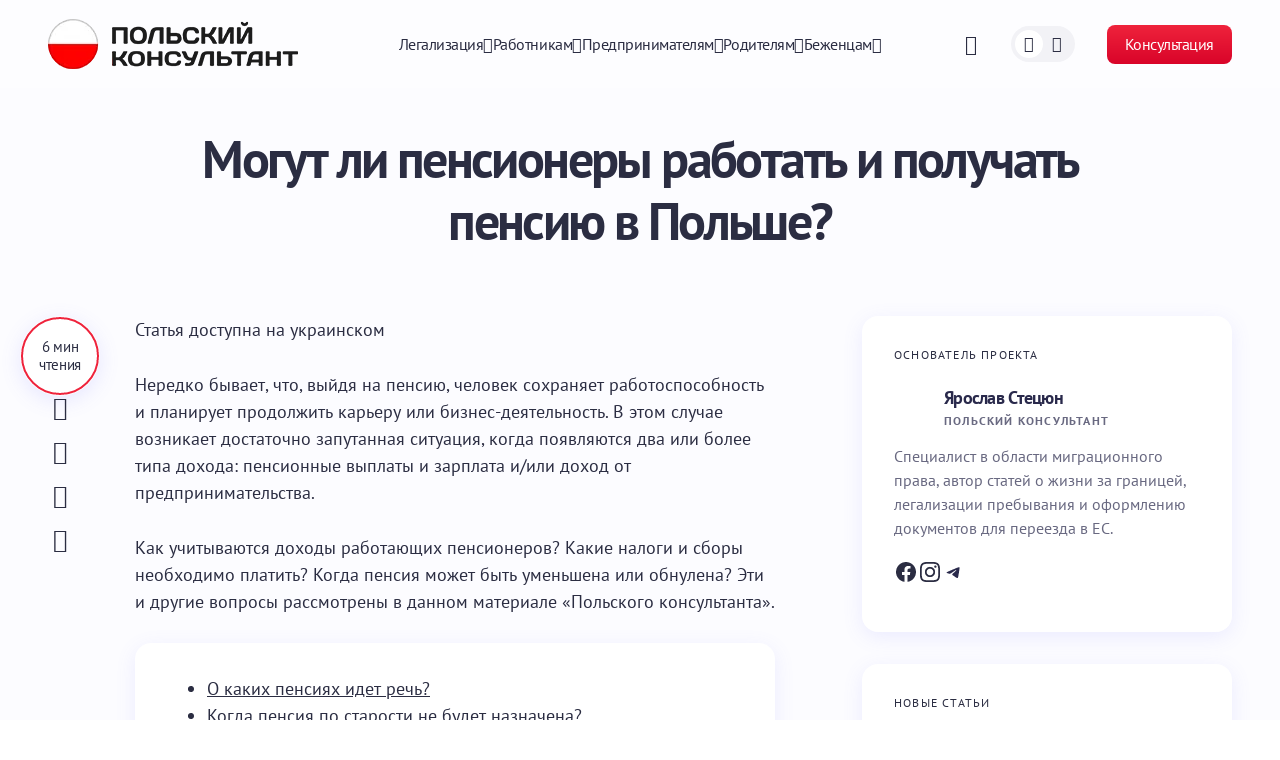

--- FILE ---
content_type: text/html; charset=UTF-8
request_url: https://poland-consult.com/praca/rabotajuschie-pensionery.html
body_size: 127611
content:
<!doctype html>
<html lang="ru-RU" prefix="og: https://ogp.me/ns#">
<head><meta charset="UTF-8" /><script>if(navigator.userAgent.match(/MSIE|Internet Explorer/i)||navigator.userAgent.match(/Trident\/7\..*?rv:11/i)){var href=document.location.href;if(!href.match(/[?&]nowprocket/)){if(href.indexOf("?")==-1){if(href.indexOf("#")==-1){document.location.href=href+"?nowprocket=1"}else{document.location.href=href.replace("#","?nowprocket=1#")}}else{if(href.indexOf("#")==-1){document.location.href=href+"&nowprocket=1"}else{document.location.href=href.replace("#","&nowprocket=1#")}}}}</script><script>(()=>{class RocketLazyLoadScripts{constructor(){this.v="2.0.4",this.userEvents=["keydown","keyup","mousedown","mouseup","mousemove","mouseover","mouseout","touchmove","touchstart","touchend","touchcancel","wheel","click","dblclick","input"],this.attributeEvents=["onblur","onclick","oncontextmenu","ondblclick","onfocus","onmousedown","onmouseenter","onmouseleave","onmousemove","onmouseout","onmouseover","onmouseup","onmousewheel","onscroll","onsubmit"]}async t(){this.i(),this.o(),/iP(ad|hone)/.test(navigator.userAgent)&&this.h(),this.u(),this.l(this),this.m(),this.k(this),this.p(this),this._(),await Promise.all([this.R(),this.L()]),this.lastBreath=Date.now(),this.S(this),this.P(),this.D(),this.O(),this.M(),await this.C(this.delayedScripts.normal),await this.C(this.delayedScripts.defer),await this.C(this.delayedScripts.async),await this.T(),await this.F(),await this.j(),await this.A(),window.dispatchEvent(new Event("rocket-allScriptsLoaded")),this.everythingLoaded=!0,this.lastTouchEnd&&await new Promise(t=>setTimeout(t,500-Date.now()+this.lastTouchEnd)),this.I(),this.H(),this.U(),this.W()}i(){this.CSPIssue=sessionStorage.getItem("rocketCSPIssue"),document.addEventListener("securitypolicyviolation",t=>{this.CSPIssue||"script-src-elem"!==t.violatedDirective||"data"!==t.blockedURI||(this.CSPIssue=!0,sessionStorage.setItem("rocketCSPIssue",!0))},{isRocket:!0})}o(){window.addEventListener("pageshow",t=>{this.persisted=t.persisted,this.realWindowLoadedFired=!0},{isRocket:!0}),window.addEventListener("pagehide",()=>{this.onFirstUserAction=null},{isRocket:!0})}h(){let t;function e(e){t=e}window.addEventListener("touchstart",e,{isRocket:!0}),window.addEventListener("touchend",function i(o){o.changedTouches[0]&&t.changedTouches[0]&&Math.abs(o.changedTouches[0].pageX-t.changedTouches[0].pageX)<10&&Math.abs(o.changedTouches[0].pageY-t.changedTouches[0].pageY)<10&&o.timeStamp-t.timeStamp<200&&(window.removeEventListener("touchstart",e,{isRocket:!0}),window.removeEventListener("touchend",i,{isRocket:!0}),"INPUT"===o.target.tagName&&"text"===o.target.type||(o.target.dispatchEvent(new TouchEvent("touchend",{target:o.target,bubbles:!0})),o.target.dispatchEvent(new MouseEvent("mouseover",{target:o.target,bubbles:!0})),o.target.dispatchEvent(new PointerEvent("click",{target:o.target,bubbles:!0,cancelable:!0,detail:1,clientX:o.changedTouches[0].clientX,clientY:o.changedTouches[0].clientY})),event.preventDefault()))},{isRocket:!0})}q(t){this.userActionTriggered||("mousemove"!==t.type||this.firstMousemoveIgnored?"keyup"===t.type||"mouseover"===t.type||"mouseout"===t.type||(this.userActionTriggered=!0,this.onFirstUserAction&&this.onFirstUserAction()):this.firstMousemoveIgnored=!0),"click"===t.type&&t.preventDefault(),t.stopPropagation(),t.stopImmediatePropagation(),"touchstart"===this.lastEvent&&"touchend"===t.type&&(this.lastTouchEnd=Date.now()),"click"===t.type&&(this.lastTouchEnd=0),this.lastEvent=t.type,t.composedPath&&t.composedPath()[0].getRootNode()instanceof ShadowRoot&&(t.rocketTarget=t.composedPath()[0]),this.savedUserEvents.push(t)}u(){this.savedUserEvents=[],this.userEventHandler=this.q.bind(this),this.userEvents.forEach(t=>window.addEventListener(t,this.userEventHandler,{passive:!1,isRocket:!0})),document.addEventListener("visibilitychange",this.userEventHandler,{isRocket:!0})}U(){this.userEvents.forEach(t=>window.removeEventListener(t,this.userEventHandler,{passive:!1,isRocket:!0})),document.removeEventListener("visibilitychange",this.userEventHandler,{isRocket:!0}),this.savedUserEvents.forEach(t=>{(t.rocketTarget||t.target).dispatchEvent(new window[t.constructor.name](t.type,t))})}m(){const t="return false",e=Array.from(this.attributeEvents,t=>"data-rocket-"+t),i="["+this.attributeEvents.join("],[")+"]",o="[data-rocket-"+this.attributeEvents.join("],[data-rocket-")+"]",s=(e,i,o)=>{o&&o!==t&&(e.setAttribute("data-rocket-"+i,o),e["rocket"+i]=new Function("event",o),e.setAttribute(i,t))};new MutationObserver(t=>{for(const n of t)"attributes"===n.type&&(n.attributeName.startsWith("data-rocket-")||this.everythingLoaded?n.attributeName.startsWith("data-rocket-")&&this.everythingLoaded&&this.N(n.target,n.attributeName.substring(12)):s(n.target,n.attributeName,n.target.getAttribute(n.attributeName))),"childList"===n.type&&n.addedNodes.forEach(t=>{if(t.nodeType===Node.ELEMENT_NODE)if(this.everythingLoaded)for(const i of[t,...t.querySelectorAll(o)])for(const t of i.getAttributeNames())e.includes(t)&&this.N(i,t.substring(12));else for(const e of[t,...t.querySelectorAll(i)])for(const t of e.getAttributeNames())this.attributeEvents.includes(t)&&s(e,t,e.getAttribute(t))})}).observe(document,{subtree:!0,childList:!0,attributeFilter:[...this.attributeEvents,...e]})}I(){this.attributeEvents.forEach(t=>{document.querySelectorAll("[data-rocket-"+t+"]").forEach(e=>{this.N(e,t)})})}N(t,e){const i=t.getAttribute("data-rocket-"+e);i&&(t.setAttribute(e,i),t.removeAttribute("data-rocket-"+e))}k(t){Object.defineProperty(HTMLElement.prototype,"onclick",{get(){return this.rocketonclick||null},set(e){this.rocketonclick=e,this.setAttribute(t.everythingLoaded?"onclick":"data-rocket-onclick","this.rocketonclick(event)")}})}S(t){function e(e,i){let o=e[i];e[i]=null,Object.defineProperty(e,i,{get:()=>o,set(s){t.everythingLoaded?o=s:e["rocket"+i]=o=s}})}e(document,"onreadystatechange"),e(window,"onload"),e(window,"onpageshow");try{Object.defineProperty(document,"readyState",{get:()=>t.rocketReadyState,set(e){t.rocketReadyState=e},configurable:!0}),document.readyState="loading"}catch(t){console.log("WPRocket DJE readyState conflict, bypassing")}}l(t){this.originalAddEventListener=EventTarget.prototype.addEventListener,this.originalRemoveEventListener=EventTarget.prototype.removeEventListener,this.savedEventListeners=[],EventTarget.prototype.addEventListener=function(e,i,o){o&&o.isRocket||!t.B(e,this)&&!t.userEvents.includes(e)||t.B(e,this)&&!t.userActionTriggered||e.startsWith("rocket-")||t.everythingLoaded?t.originalAddEventListener.call(this,e,i,o):(t.savedEventListeners.push({target:this,remove:!1,type:e,func:i,options:o}),"mouseenter"!==e&&"mouseleave"!==e||t.originalAddEventListener.call(this,e,t.savedUserEvents.push,o))},EventTarget.prototype.removeEventListener=function(e,i,o){o&&o.isRocket||!t.B(e,this)&&!t.userEvents.includes(e)||t.B(e,this)&&!t.userActionTriggered||e.startsWith("rocket-")||t.everythingLoaded?t.originalRemoveEventListener.call(this,e,i,o):t.savedEventListeners.push({target:this,remove:!0,type:e,func:i,options:o})}}J(t,e){this.savedEventListeners=this.savedEventListeners.filter(i=>{let o=i.type,s=i.target||window;return e!==o||t!==s||(this.B(o,s)&&(i.type="rocket-"+o),this.$(i),!1)})}H(){EventTarget.prototype.addEventListener=this.originalAddEventListener,EventTarget.prototype.removeEventListener=this.originalRemoveEventListener,this.savedEventListeners.forEach(t=>this.$(t))}$(t){t.remove?this.originalRemoveEventListener.call(t.target,t.type,t.func,t.options):this.originalAddEventListener.call(t.target,t.type,t.func,t.options)}p(t){let e;function i(e){return t.everythingLoaded?e:e.split(" ").map(t=>"load"===t||t.startsWith("load.")?"rocket-jquery-load":t).join(" ")}function o(o){function s(e){const s=o.fn[e];o.fn[e]=o.fn.init.prototype[e]=function(){return this[0]===window&&t.userActionTriggered&&("string"==typeof arguments[0]||arguments[0]instanceof String?arguments[0]=i(arguments[0]):"object"==typeof arguments[0]&&Object.keys(arguments[0]).forEach(t=>{const e=arguments[0][t];delete arguments[0][t],arguments[0][i(t)]=e})),s.apply(this,arguments),this}}if(o&&o.fn&&!t.allJQueries.includes(o)){const e={DOMContentLoaded:[],"rocket-DOMContentLoaded":[]};for(const t in e)document.addEventListener(t,()=>{e[t].forEach(t=>t())},{isRocket:!0});o.fn.ready=o.fn.init.prototype.ready=function(i){function s(){parseInt(o.fn.jquery)>2?setTimeout(()=>i.bind(document)(o)):i.bind(document)(o)}return"function"==typeof i&&(t.realDomReadyFired?!t.userActionTriggered||t.fauxDomReadyFired?s():e["rocket-DOMContentLoaded"].push(s):e.DOMContentLoaded.push(s)),o([])},s("on"),s("one"),s("off"),t.allJQueries.push(o)}e=o}t.allJQueries=[],o(window.jQuery),Object.defineProperty(window,"jQuery",{get:()=>e,set(t){o(t)}})}P(){const t=new Map;document.write=document.writeln=function(e){const i=document.currentScript,o=document.createRange(),s=i.parentElement;let n=t.get(i);void 0===n&&(n=i.nextSibling,t.set(i,n));const c=document.createDocumentFragment();o.setStart(c,0),c.appendChild(o.createContextualFragment(e)),s.insertBefore(c,n)}}async R(){return new Promise(t=>{this.userActionTriggered?t():this.onFirstUserAction=t})}async L(){return new Promise(t=>{document.addEventListener("DOMContentLoaded",()=>{this.realDomReadyFired=!0,t()},{isRocket:!0})})}async j(){return this.realWindowLoadedFired?Promise.resolve():new Promise(t=>{window.addEventListener("load",t,{isRocket:!0})})}M(){this.pendingScripts=[];this.scriptsMutationObserver=new MutationObserver(t=>{for(const e of t)e.addedNodes.forEach(t=>{"SCRIPT"!==t.tagName||t.noModule||t.isWPRocket||this.pendingScripts.push({script:t,promise:new Promise(e=>{const i=()=>{const i=this.pendingScripts.findIndex(e=>e.script===t);i>=0&&this.pendingScripts.splice(i,1),e()};t.addEventListener("load",i,{isRocket:!0}),t.addEventListener("error",i,{isRocket:!0}),setTimeout(i,1e3)})})})}),this.scriptsMutationObserver.observe(document,{childList:!0,subtree:!0})}async F(){await this.X(),this.pendingScripts.length?(await this.pendingScripts[0].promise,await this.F()):this.scriptsMutationObserver.disconnect()}D(){this.delayedScripts={normal:[],async:[],defer:[]},document.querySelectorAll("script[type$=rocketlazyloadscript]").forEach(t=>{t.hasAttribute("data-rocket-src")?t.hasAttribute("async")&&!1!==t.async?this.delayedScripts.async.push(t):t.hasAttribute("defer")&&!1!==t.defer||"module"===t.getAttribute("data-rocket-type")?this.delayedScripts.defer.push(t):this.delayedScripts.normal.push(t):this.delayedScripts.normal.push(t)})}async _(){await this.L();let t=[];document.querySelectorAll("script[type$=rocketlazyloadscript][data-rocket-src]").forEach(e=>{let i=e.getAttribute("data-rocket-src");if(i&&!i.startsWith("data:")){i.startsWith("//")&&(i=location.protocol+i);try{const o=new URL(i).origin;o!==location.origin&&t.push({src:o,crossOrigin:e.crossOrigin||"module"===e.getAttribute("data-rocket-type")})}catch(t){}}}),t=[...new Map(t.map(t=>[JSON.stringify(t),t])).values()],this.Y(t,"preconnect")}async G(t){if(await this.K(),!0!==t.noModule||!("noModule"in HTMLScriptElement.prototype))return new Promise(e=>{let i;function o(){(i||t).setAttribute("data-rocket-status","executed"),e()}try{if(navigator.userAgent.includes("Firefox/")||""===navigator.vendor||this.CSPIssue)i=document.createElement("script"),[...t.attributes].forEach(t=>{let e=t.nodeName;"type"!==e&&("data-rocket-type"===e&&(e="type"),"data-rocket-src"===e&&(e="src"),i.setAttribute(e,t.nodeValue))}),t.text&&(i.text=t.text),t.nonce&&(i.nonce=t.nonce),i.hasAttribute("src")?(i.addEventListener("load",o,{isRocket:!0}),i.addEventListener("error",()=>{i.setAttribute("data-rocket-status","failed-network"),e()},{isRocket:!0}),setTimeout(()=>{i.isConnected||e()},1)):(i.text=t.text,o()),i.isWPRocket=!0,t.parentNode.replaceChild(i,t);else{const i=t.getAttribute("data-rocket-type"),s=t.getAttribute("data-rocket-src");i?(t.type=i,t.removeAttribute("data-rocket-type")):t.removeAttribute("type"),t.addEventListener("load",o,{isRocket:!0}),t.addEventListener("error",i=>{this.CSPIssue&&i.target.src.startsWith("data:")?(console.log("WPRocket: CSP fallback activated"),t.removeAttribute("src"),this.G(t).then(e)):(t.setAttribute("data-rocket-status","failed-network"),e())},{isRocket:!0}),s?(t.fetchPriority="high",t.removeAttribute("data-rocket-src"),t.src=s):t.src="data:text/javascript;base64,"+window.btoa(unescape(encodeURIComponent(t.text)))}}catch(i){t.setAttribute("data-rocket-status","failed-transform"),e()}});t.setAttribute("data-rocket-status","skipped")}async C(t){const e=t.shift();return e?(e.isConnected&&await this.G(e),this.C(t)):Promise.resolve()}O(){this.Y([...this.delayedScripts.normal,...this.delayedScripts.defer,...this.delayedScripts.async],"preload")}Y(t,e){this.trash=this.trash||[];let i=!0;var o=document.createDocumentFragment();t.forEach(t=>{const s=t.getAttribute&&t.getAttribute("data-rocket-src")||t.src;if(s&&!s.startsWith("data:")){const n=document.createElement("link");n.href=s,n.rel=e,"preconnect"!==e&&(n.as="script",n.fetchPriority=i?"high":"low"),t.getAttribute&&"module"===t.getAttribute("data-rocket-type")&&(n.crossOrigin=!0),t.crossOrigin&&(n.crossOrigin=t.crossOrigin),t.integrity&&(n.integrity=t.integrity),t.nonce&&(n.nonce=t.nonce),o.appendChild(n),this.trash.push(n),i=!1}}),document.head.appendChild(o)}W(){this.trash.forEach(t=>t.remove())}async T(){try{document.readyState="interactive"}catch(t){}this.fauxDomReadyFired=!0;try{await this.K(),this.J(document,"readystatechange"),document.dispatchEvent(new Event("rocket-readystatechange")),await this.K(),document.rocketonreadystatechange&&document.rocketonreadystatechange(),await this.K(),this.J(document,"DOMContentLoaded"),document.dispatchEvent(new Event("rocket-DOMContentLoaded")),await this.K(),this.J(window,"DOMContentLoaded"),window.dispatchEvent(new Event("rocket-DOMContentLoaded"))}catch(t){console.error(t)}}async A(){try{document.readyState="complete"}catch(t){}try{await this.K(),this.J(document,"readystatechange"),document.dispatchEvent(new Event("rocket-readystatechange")),await this.K(),document.rocketonreadystatechange&&document.rocketonreadystatechange(),await this.K(),this.J(window,"load"),window.dispatchEvent(new Event("rocket-load")),await this.K(),window.rocketonload&&window.rocketonload(),await this.K(),this.allJQueries.forEach(t=>t(window).trigger("rocket-jquery-load")),await this.K(),this.J(window,"pageshow");const t=new Event("rocket-pageshow");t.persisted=this.persisted,window.dispatchEvent(t),await this.K(),window.rocketonpageshow&&window.rocketonpageshow({persisted:this.persisted})}catch(t){console.error(t)}}async K(){Date.now()-this.lastBreath>45&&(await this.X(),this.lastBreath=Date.now())}async X(){return document.hidden?new Promise(t=>setTimeout(t)):new Promise(t=>requestAnimationFrame(t))}B(t,e){return e===document&&"readystatechange"===t||(e===document&&"DOMContentLoaded"===t||(e===window&&"DOMContentLoaded"===t||(e===window&&"load"===t||e===window&&"pageshow"===t)))}static run(){(new RocketLazyLoadScripts).t()}}RocketLazyLoadScripts.run()})();</script>
	
	<meta name="viewport" content="width=device-width, initial-scale=1" />
	<link rel="profile" href="https://gmpg.org/xfn/11" />

		<style></style>
	<link rel="alternate" hreflang="ru" href="https://poland-consult.com/praca/rabotajuschie-pensionery.html" />
<link rel="alternate" hreflang="uk" href="https://poland-consult.com/uk/robota/praca-dlya-pensioneriv.html" />
<link rel="alternate" hreflang="x-default" href="https://poland-consult.com/praca/rabotajuschie-pensionery.html" />

<!-- Поисковая оптимизация от Rank Math Pro - https://rankmath.com/ -->
<title>Работа в Польше для пенсионеров 60 / 65 лет</title>
<link data-rocket-prefetch href="https://fonts.googleapis.com" rel="dns-prefetch">
<link data-rocket-preload as="style" href="https://fonts.googleapis.com/css?family=PT%20Sans%3A400%2C400i%2C700%2C700i&#038;subset=latin%2Clatin-ext%2Ccyrillic%2Ccyrillic-ext%2Cvietnamese&#038;display=swap" rel="preload">
<link href="https://fonts.googleapis.com/css?family=PT%20Sans%3A400%2C400i%2C700%2C700i&#038;subset=latin%2Clatin-ext%2Ccyrillic%2Ccyrillic-ext%2Cvietnamese&#038;display=swap" media="print" onload="this.media=&#039;all&#039;" rel="stylesheet">
<style id="wpr-usedcss">img:is([sizes=auto i],[sizes^="auto," i]){contain-intrinsic-size:3000px 1500px}img.emoji{display:inline!important;border:none!important;box-shadow:none!important;height:1em!important;width:1em!important;margin:0 .07em!important;vertical-align:-.1em!important;background:0 0!important;padding:0!important}.wp-block-avatar{line-height:0}.wp-block-avatar,.wp-block-avatar img{box-sizing:border-box}:where(.wp-block-button__link){border-radius:9999px;box-shadow:none;padding:calc(.667em + 2px) calc(1.333em + 2px);text-decoration:none}:root :where(.wp-block-button .wp-block-button__link.is-style-outline),:root :where(.wp-block-button.is-style-outline>.wp-block-button__link){border:2px solid;padding:.667em 1.333em}:root :where(.wp-block-button .wp-block-button__link.is-style-outline:not(.has-text-color)),:root :where(.wp-block-button.is-style-outline>.wp-block-button__link:not(.has-text-color)){color:currentColor}:root :where(.wp-block-button .wp-block-button__link.is-style-outline:not(.has-background)),:root :where(.wp-block-button.is-style-outline>.wp-block-button__link:not(.has-background)){background-color:initial;background-image:none}:where(.wp-block-calendar table:not(.has-background) th){background:#ddd}.wp-block-columns{align-items:normal!important;box-sizing:border-box;display:flex;flex-wrap:wrap!important}@media (min-width:782px){.wp-block-columns{flex-wrap:nowrap!important}}@media (max-width:781px){.wp-block-columns:not(.is-not-stacked-on-mobile)>.wp-block-column{flex-basis:100%!important}}@media (min-width:782px){.wp-block-columns:not(.is-not-stacked-on-mobile)>.wp-block-column{flex-basis:0;flex-grow:1}.wp-block-columns:not(.is-not-stacked-on-mobile)>.wp-block-column[style*=flex-basis]{flex-grow:0}}.wp-block-columns.is-not-stacked-on-mobile{flex-wrap:nowrap!important}.wp-block-columns.is-not-stacked-on-mobile>.wp-block-column{flex-basis:0;flex-grow:1}.wp-block-columns.is-not-stacked-on-mobile>.wp-block-column[style*=flex-basis]{flex-grow:0}:where(.wp-block-columns){margin-bottom:1.75em}:where(.wp-block-columns.has-background){padding:1.25em 2.375em}.wp-block-column{flex-grow:1;min-width:0;overflow-wrap:break-word;word-break:break-word}:where(.wp-block-post-comments input[type=submit]){border:none}:where(.wp-block-cover-image:not(.has-text-color)),:where(.wp-block-cover:not(.has-text-color)){color:#fff}:where(.wp-block-cover-image.is-light:not(.has-text-color)),:where(.wp-block-cover.is-light:not(.has-text-color)){color:#000}:root :where(.wp-block-cover h1:not(.has-text-color)),:root :where(.wp-block-cover h2:not(.has-text-color)),:root :where(.wp-block-cover h3:not(.has-text-color)),:root :where(.wp-block-cover h4:not(.has-text-color)),:root :where(.wp-block-cover h5:not(.has-text-color)),:root :where(.wp-block-cover h6:not(.has-text-color)),:root :where(.wp-block-cover p:not(.has-text-color)){color:inherit}:where(.wp-block-file){margin-bottom:1.5em}:where(.wp-block-file__button){border-radius:2em;display:inline-block;padding:.5em 1em}:where(.wp-block-file__button):is(a):active,:where(.wp-block-file__button):is(a):focus,:where(.wp-block-file__button):is(a):hover,:where(.wp-block-file__button):is(a):visited{box-shadow:none;color:#fff;opacity:.85;text-decoration:none}.wp-block-group{box-sizing:border-box}:where(.wp-block-group.wp-block-group-is-layout-constrained){position:relative}.wp-block-image>a,.wp-block-image>figure>a{display:inline-block}.wp-block-image img{box-sizing:border-box;height:auto;max-width:100%;vertical-align:bottom}.wp-block-image[style*=border-radius] img,.wp-block-image[style*=border-radius]>a{border-radius:inherit}.wp-block-image.has-custom-border img{box-sizing:border-box}.wp-block-image.alignfull>a,.wp-block-image.alignwide>a{width:100%}.wp-block-image.alignfull img,.wp-block-image.alignwide img{height:auto;width:100%}.wp-block-image :where(figcaption){margin-bottom:1em;margin-top:.5em}:root :where(.wp-block-image.is-style-rounded img,.wp-block-image .is-style-rounded img){border-radius:9999px}.wp-block-image figure{margin:0}@keyframes show-content-image{0%{visibility:hidden}99%{visibility:hidden}to{visibility:visible}}:where(.wp-block-latest-comments:not([style*=line-height] .wp-block-latest-comments__comment)){line-height:1.1}:where(.wp-block-latest-comments:not([style*=line-height] .wp-block-latest-comments__comment-excerpt p)){line-height:1.8}.wp-block-latest-posts{box-sizing:border-box}.wp-block-latest-posts.wp-block-latest-posts__list{list-style:none}.wp-block-latest-posts.wp-block-latest-posts__list li{clear:both;overflow-wrap:break-word}:root :where(.wp-block-latest-posts.is-grid){padding:0}:root :where(.wp-block-latest-posts.wp-block-latest-posts__list){padding-left:0}.wp-block-latest-posts__featured-image a{display:inline-block}.wp-block-latest-posts__featured-image img{height:auto;max-width:100%;width:auto}ol,ul{box-sizing:border-box}:root :where(.wp-block-list.has-background){padding:1.25em 2.375em}:where(.wp-block-navigation.has-background .wp-block-navigation-item a:not(.wp-element-button)),:where(.wp-block-navigation.has-background .wp-block-navigation-submenu a:not(.wp-element-button)){padding:.5em 1em}:where(.wp-block-navigation .wp-block-navigation__submenu-container .wp-block-navigation-item a:not(.wp-element-button)),:where(.wp-block-navigation .wp-block-navigation__submenu-container .wp-block-navigation-submenu a:not(.wp-element-button)),:where(.wp-block-navigation .wp-block-navigation__submenu-container .wp-block-navigation-submenu button.wp-block-navigation-item__content),:where(.wp-block-navigation .wp-block-navigation__submenu-container .wp-block-pages-list__item button.wp-block-navigation-item__content){padding:.5em 1em}:root :where(p.has-background){padding:1.25em 2.375em}:where(p.has-text-color:not(.has-link-color)) a{color:inherit}:where(.wp-block-post-comments-form) input:not([type=submit]),:where(.wp-block-post-comments-form) textarea{border:1px solid #949494;font-family:inherit;font-size:1em}:where(.wp-block-post-comments-form) input:where(:not([type=submit]):not([type=checkbox])),:where(.wp-block-post-comments-form) textarea{padding:calc(.667em + 2px)}:where(.wp-block-post-excerpt){box-sizing:border-box;margin-bottom:var(--wp--style--block-gap);margin-top:var(--wp--style--block-gap)}:where(.wp-block-preformatted.has-background){padding:1.25em 2.375em}:where(.wp-block-search__button){border:1px solid #ccc;padding:6px 10px}:where(.wp-block-search__input){font-family:inherit;font-size:inherit;font-style:inherit;font-weight:inherit;letter-spacing:inherit;line-height:inherit;text-transform:inherit}:where(.wp-block-search__button-inside .wp-block-search__inside-wrapper){border:1px solid #949494;box-sizing:border-box;padding:4px}:where(.wp-block-search__button-inside .wp-block-search__inside-wrapper) .wp-block-search__input{border:none;border-radius:0;padding:0 4px}:where(.wp-block-search__button-inside .wp-block-search__inside-wrapper) .wp-block-search__input:focus{outline:0}:where(.wp-block-search__button-inside .wp-block-search__inside-wrapper) :where(.wp-block-search__button){padding:4px 8px}:root :where(.wp-block-separator.is-style-dots){height:auto;line-height:1;text-align:center}:root :where(.wp-block-separator.is-style-dots):before{color:currentColor;content:"···";font-family:serif;font-size:1.5em;letter-spacing:2em;padding-left:2em}:root :where(.wp-block-site-logo.is-style-rounded){border-radius:9999px}.wp-block-social-links{background:0 0;box-sizing:border-box;margin-left:0;padding-left:0;padding-right:0;text-indent:0}.wp-block-social-links .wp-social-link a,.wp-block-social-links .wp-social-link a:hover{border-bottom:0;box-shadow:none;text-decoration:none}.wp-block-social-links .wp-social-link svg{height:1em;width:1em}.wp-block-social-links .wp-social-link span:not(.screen-reader-text){font-size:.65em;margin-left:.5em;margin-right:.5em}.wp-block-social-links,.wp-block-social-links.has-normal-icon-size{font-size:24px}.wp-block-social-link{border-radius:9999px;display:block;height:auto}@media not (prefers-reduced-motion){.wp-block-image img.hide{visibility:hidden}.wp-block-image img.show{animation:.4s show-content-image}.wp-block-social-link{transition:transform .1s ease}}.wp-block-social-link a{align-items:center;display:flex;line-height:0}.wp-block-social-link:hover{transform:scale(1.1)}.wp-block-social-links .wp-block-social-link.wp-social-link{display:inline-block;margin:0;padding:0}.wp-block-social-links .wp-block-social-link.wp-social-link .wp-block-social-link-anchor,.wp-block-social-links .wp-block-social-link.wp-social-link .wp-block-social-link-anchor svg,.wp-block-social-links .wp-block-social-link.wp-social-link .wp-block-social-link-anchor:active,.wp-block-social-links .wp-block-social-link.wp-social-link .wp-block-social-link-anchor:hover,.wp-block-social-links .wp-block-social-link.wp-social-link .wp-block-social-link-anchor:visited{color:currentColor;fill:currentColor}:where(.wp-block-social-links:not(.is-style-logos-only)) .wp-social-link{background-color:#f0f0f0;color:#444}:where(.wp-block-social-links:not(.is-style-logos-only)) .wp-social-link-amazon{background-color:#f90;color:#fff}:where(.wp-block-social-links:not(.is-style-logos-only)) .wp-social-link-bandcamp{background-color:#1ea0c3;color:#fff}:where(.wp-block-social-links:not(.is-style-logos-only)) .wp-social-link-behance{background-color:#0757fe;color:#fff}:where(.wp-block-social-links:not(.is-style-logos-only)) .wp-social-link-bluesky{background-color:#0a7aff;color:#fff}:where(.wp-block-social-links:not(.is-style-logos-only)) .wp-social-link-codepen{background-color:#1e1f26;color:#fff}:where(.wp-block-social-links:not(.is-style-logos-only)) .wp-social-link-deviantart{background-color:#02e49b;color:#fff}:where(.wp-block-social-links:not(.is-style-logos-only)) .wp-social-link-discord{background-color:#5865f2;color:#fff}:where(.wp-block-social-links:not(.is-style-logos-only)) .wp-social-link-dribbble{background-color:#e94c89;color:#fff}:where(.wp-block-social-links:not(.is-style-logos-only)) .wp-social-link-dropbox{background-color:#4280ff;color:#fff}:where(.wp-block-social-links:not(.is-style-logos-only)) .wp-social-link-etsy{background-color:#f45800;color:#fff}:where(.wp-block-social-links:not(.is-style-logos-only)) .wp-social-link-facebook{background-color:#0866ff;color:#fff}:where(.wp-block-social-links:not(.is-style-logos-only)) .wp-social-link-fivehundredpx{background-color:#000;color:#fff}:where(.wp-block-social-links:not(.is-style-logos-only)) .wp-social-link-flickr{background-color:#0461dd;color:#fff}:where(.wp-block-social-links:not(.is-style-logos-only)) .wp-social-link-foursquare{background-color:#e65678;color:#fff}:where(.wp-block-social-links:not(.is-style-logos-only)) .wp-social-link-github{background-color:#24292d;color:#fff}:where(.wp-block-social-links:not(.is-style-logos-only)) .wp-social-link-goodreads{background-color:#eceadd;color:#382110}:where(.wp-block-social-links:not(.is-style-logos-only)) .wp-social-link-google{background-color:#ea4434;color:#fff}:where(.wp-block-social-links:not(.is-style-logos-only)) .wp-social-link-gravatar{background-color:#1d4fc4;color:#fff}:where(.wp-block-social-links:not(.is-style-logos-only)) .wp-social-link-instagram{background-color:#f00075;color:#fff}:where(.wp-block-social-links:not(.is-style-logos-only)) .wp-social-link-lastfm{background-color:#e21b24;color:#fff}:where(.wp-block-social-links:not(.is-style-logos-only)) .wp-social-link-linkedin{background-color:#0d66c2;color:#fff}:where(.wp-block-social-links:not(.is-style-logos-only)) .wp-social-link-mastodon{background-color:#3288d4;color:#fff}:where(.wp-block-social-links:not(.is-style-logos-only)) .wp-social-link-medium{background-color:#000;color:#fff}:where(.wp-block-social-links:not(.is-style-logos-only)) .wp-social-link-meetup{background-color:#f6405f;color:#fff}:where(.wp-block-social-links:not(.is-style-logos-only)) .wp-social-link-patreon{background-color:#000;color:#fff}:where(.wp-block-social-links:not(.is-style-logos-only)) .wp-social-link-pinterest{background-color:#e60122;color:#fff}:where(.wp-block-social-links:not(.is-style-logos-only)) .wp-social-link-pocket{background-color:#ef4155;color:#fff}:where(.wp-block-social-links:not(.is-style-logos-only)) .wp-social-link-reddit{background-color:#ff4500;color:#fff}:where(.wp-block-social-links:not(.is-style-logos-only)) .wp-social-link-skype{background-color:#0478d7;color:#fff}:where(.wp-block-social-links:not(.is-style-logos-only)) .wp-social-link-snapchat{background-color:#fefc00;color:#fff;stroke:#000}:where(.wp-block-social-links:not(.is-style-logos-only)) .wp-social-link-soundcloud{background-color:#ff5600;color:#fff}:where(.wp-block-social-links:not(.is-style-logos-only)) .wp-social-link-spotify{background-color:#1bd760;color:#fff}:where(.wp-block-social-links:not(.is-style-logos-only)) .wp-social-link-telegram{background-color:#2aabee;color:#fff}:where(.wp-block-social-links:not(.is-style-logos-only)) .wp-social-link-threads{background-color:#000;color:#fff}:where(.wp-block-social-links:not(.is-style-logos-only)) .wp-social-link-tiktok{background-color:#000;color:#fff}:where(.wp-block-social-links:not(.is-style-logos-only)) .wp-social-link-tumblr{background-color:#011835;color:#fff}:where(.wp-block-social-links:not(.is-style-logos-only)) .wp-social-link-twitch{background-color:#6440a4;color:#fff}:where(.wp-block-social-links:not(.is-style-logos-only)) .wp-social-link-twitter{background-color:#1da1f2;color:#fff}:where(.wp-block-social-links:not(.is-style-logos-only)) .wp-social-link-vimeo{background-color:#1eb7ea;color:#fff}:where(.wp-block-social-links:not(.is-style-logos-only)) .wp-social-link-vk{background-color:#4680c2;color:#fff}:where(.wp-block-social-links:not(.is-style-logos-only)) .wp-social-link-wordpress{background-color:#3499cd;color:#fff}:where(.wp-block-social-links:not(.is-style-logos-only)) .wp-social-link-whatsapp{background-color:#25d366;color:#fff}:where(.wp-block-social-links:not(.is-style-logos-only)) .wp-social-link-x{background-color:#000;color:#fff}:where(.wp-block-social-links:not(.is-style-logos-only)) .wp-social-link-yelp{background-color:#d32422;color:#fff}:where(.wp-block-social-links:not(.is-style-logos-only)) .wp-social-link-youtube{background-color:red;color:#fff}:where(.wp-block-social-links.is-style-logos-only) .wp-social-link{background:0 0}:where(.wp-block-social-links.is-style-logos-only) .wp-social-link svg{height:1.25em;width:1.25em}:where(.wp-block-social-links.is-style-logos-only) .wp-social-link-amazon{color:#f90}:where(.wp-block-social-links.is-style-logos-only) .wp-social-link-bandcamp{color:#1ea0c3}:where(.wp-block-social-links.is-style-logos-only) .wp-social-link-behance{color:#0757fe}:where(.wp-block-social-links.is-style-logos-only) .wp-social-link-bluesky{color:#0a7aff}:where(.wp-block-social-links.is-style-logos-only) .wp-social-link-codepen{color:#1e1f26}:where(.wp-block-social-links.is-style-logos-only) .wp-social-link-deviantart{color:#02e49b}:where(.wp-block-social-links.is-style-logos-only) .wp-social-link-discord{color:#5865f2}:where(.wp-block-social-links.is-style-logos-only) .wp-social-link-dribbble{color:#e94c89}:where(.wp-block-social-links.is-style-logos-only) .wp-social-link-dropbox{color:#4280ff}:where(.wp-block-social-links.is-style-logos-only) .wp-social-link-etsy{color:#f45800}:where(.wp-block-social-links.is-style-logos-only) .wp-social-link-facebook{color:#0866ff}:where(.wp-block-social-links.is-style-logos-only) .wp-social-link-fivehundredpx{color:#000}:where(.wp-block-social-links.is-style-logos-only) .wp-social-link-flickr{color:#0461dd}:where(.wp-block-social-links.is-style-logos-only) .wp-social-link-foursquare{color:#e65678}:where(.wp-block-social-links.is-style-logos-only) .wp-social-link-github{color:#24292d}:where(.wp-block-social-links.is-style-logos-only) .wp-social-link-goodreads{color:#382110}:where(.wp-block-social-links.is-style-logos-only) .wp-social-link-google{color:#ea4434}:where(.wp-block-social-links.is-style-logos-only) .wp-social-link-gravatar{color:#1d4fc4}:where(.wp-block-social-links.is-style-logos-only) .wp-social-link-instagram{color:#f00075}:where(.wp-block-social-links.is-style-logos-only) .wp-social-link-lastfm{color:#e21b24}:where(.wp-block-social-links.is-style-logos-only) .wp-social-link-linkedin{color:#0d66c2}:where(.wp-block-social-links.is-style-logos-only) .wp-social-link-mastodon{color:#3288d4}:where(.wp-block-social-links.is-style-logos-only) .wp-social-link-medium{color:#000}:where(.wp-block-social-links.is-style-logos-only) .wp-social-link-meetup{color:#f6405f}:where(.wp-block-social-links.is-style-logos-only) .wp-social-link-patreon{color:#000}:where(.wp-block-social-links.is-style-logos-only) .wp-social-link-pinterest{color:#e60122}:where(.wp-block-social-links.is-style-logos-only) .wp-social-link-pocket{color:#ef4155}:where(.wp-block-social-links.is-style-logos-only) .wp-social-link-reddit{color:#ff4500}:where(.wp-block-social-links.is-style-logos-only) .wp-social-link-skype{color:#0478d7}:where(.wp-block-social-links.is-style-logos-only) .wp-social-link-snapchat{color:#fff;stroke:#000}:where(.wp-block-social-links.is-style-logos-only) .wp-social-link-soundcloud{color:#ff5600}:where(.wp-block-social-links.is-style-logos-only) .wp-social-link-spotify{color:#1bd760}:where(.wp-block-social-links.is-style-logos-only) .wp-social-link-telegram{color:#2aabee}:where(.wp-block-social-links.is-style-logos-only) .wp-social-link-threads{color:#000}:where(.wp-block-social-links.is-style-logos-only) .wp-social-link-tiktok{color:#000}:where(.wp-block-social-links.is-style-logos-only) .wp-social-link-tumblr{color:#011835}:where(.wp-block-social-links.is-style-logos-only) .wp-social-link-twitch{color:#6440a4}:where(.wp-block-social-links.is-style-logos-only) .wp-social-link-twitter{color:#1da1f2}:where(.wp-block-social-links.is-style-logos-only) .wp-social-link-vimeo{color:#1eb7ea}:where(.wp-block-social-links.is-style-logos-only) .wp-social-link-vk{color:#4680c2}:where(.wp-block-social-links.is-style-logos-only) .wp-social-link-whatsapp{color:#25d366}:where(.wp-block-social-links.is-style-logos-only) .wp-social-link-wordpress{color:#3499cd}:where(.wp-block-social-links.is-style-logos-only) .wp-social-link-x{color:#000}:where(.wp-block-social-links.is-style-logos-only) .wp-social-link-yelp{color:#d32422}:where(.wp-block-social-links.is-style-logos-only) .wp-social-link-youtube{color:red}:root :where(.wp-block-social-links .wp-social-link a){padding:.25em}:root :where(.wp-block-social-links.is-style-logos-only .wp-social-link a){padding:0}:root :where(.wp-block-social-links.is-style-pill-shape .wp-social-link a){padding-left:.6666666667em;padding-right:.6666666667em}:root :where(.wp-block-tag-cloud.is-style-outline){display:flex;flex-wrap:wrap;gap:1ch}:root :where(.wp-block-tag-cloud.is-style-outline a){border:1px solid;font-size:unset!important;margin-right:0;padding:1ch 2ch;text-decoration:none!important}:root :where(.wp-block-table-of-contents){box-sizing:border-box}:where(.wp-block-term-description){box-sizing:border-box;margin-bottom:var(--wp--style--block-gap);margin-top:var(--wp--style--block-gap)}:where(pre.wp-block-verse){font-family:inherit}.entry-content{counter-reset:footnotes}:root{--wp--preset--font-size--normal:16px;--wp--preset--font-size--huge:42px}.has-text-align-right{text-align:right}.screen-reader-text{border:0;clip-path:inset(50%);height:1px;margin:-1px;overflow:hidden;padding:0;position:absolute;width:1px;word-wrap:normal!important}.screen-reader-text:focus{background-color:#ddd;clip-path:none;color:#444;display:block;font-size:1em;height:auto;left:5px;line-height:normal;padding:15px 23px 14px;text-decoration:none;top:5px;width:auto;z-index:100000}html :where(.has-border-color){border-style:solid}html :where([style*=border-top-color]){border-top-style:solid}html :where([style*=border-right-color]){border-right-style:solid}html :where([style*=border-bottom-color]){border-bottom-style:solid}html :where([style*=border-left-color]){border-left-style:solid}html :where([style*=border-width]){border-style:solid}html :where([style*=border-top-width]){border-top-style:solid}html :where([style*=border-right-width]){border-right-style:solid}html :where([style*=border-bottom-width]){border-bottom-style:solid}html :where([style*=border-left-width]){border-left-style:solid}html :where(img[class*=wp-image-]){height:auto;max-width:100%}:where(figure){margin:0 0 1em}html :where(.is-position-sticky){--wp-admin--admin-bar--position-offset:var(--wp-admin--admin-bar--height,0px)}:root{--wp--preset--aspect-ratio--square:1;--wp--preset--aspect-ratio--4-3:4/3;--wp--preset--aspect-ratio--3-4:3/4;--wp--preset--aspect-ratio--3-2:3/2;--wp--preset--aspect-ratio--2-3:2/3;--wp--preset--aspect-ratio--16-9:16/9;--wp--preset--aspect-ratio--9-16:9/16;--wp--preset--color--black:#000000;--wp--preset--color--cyan-bluish-gray:#abb8c3;--wp--preset--color--white:#FFFFFF;--wp--preset--color--pale-pink:#f78da7;--wp--preset--color--vivid-red:#cf2e2e;--wp--preset--color--luminous-vivid-orange:#ff6900;--wp--preset--color--luminous-vivid-amber:#fcb900;--wp--preset--color--light-green-cyan:#7bdcb5;--wp--preset--color--vivid-green-cyan:#00d084;--wp--preset--color--pale-cyan-blue:#8ed1fc;--wp--preset--color--vivid-cyan-blue:#0693e3;--wp--preset--color--vivid-purple:#9b51e0;--wp--preset--color--primary:#2b2d42;--wp--preset--color--secondary:#2b2d42;--wp--preset--color--layout:#FFFFFF;--wp--preset--color--accent:#ef233c;--wp--preset--color--border:#edf2f4;--wp--preset--color--blue:#59BACC;--wp--preset--color--green:#58AD69;--wp--preset--color--orange:#FFBC49;--wp--preset--color--red:#e32c26;--wp--preset--color--gray-50:#f8f9fa;--wp--preset--color--gray-100:#f8f9fa;--wp--preset--color--gray-200:#E1E1E8;--wp--preset--gradient--vivid-cyan-blue-to-vivid-purple:linear-gradient(135deg,rgba(6, 147, 227, 1) 0%,rgb(155, 81, 224) 100%);--wp--preset--gradient--light-green-cyan-to-vivid-green-cyan:linear-gradient(135deg,rgb(122, 220, 180) 0%,rgb(0, 208, 130) 100%);--wp--preset--gradient--luminous-vivid-amber-to-luminous-vivid-orange:linear-gradient(135deg,rgba(252, 185, 0, 1) 0%,rgba(255, 105, 0, 1) 100%);--wp--preset--gradient--luminous-vivid-orange-to-vivid-red:linear-gradient(135deg,rgba(255, 105, 0, 1) 0%,rgb(207, 46, 46) 100%);--wp--preset--gradient--very-light-gray-to-cyan-bluish-gray:linear-gradient(135deg,rgb(238, 238, 238) 0%,rgb(169, 184, 195) 100%);--wp--preset--gradient--cool-to-warm-spectrum:linear-gradient(135deg,rgb(74, 234, 220) 0%,rgb(151, 120, 209) 20%,rgb(207, 42, 186) 40%,rgb(238, 44, 130) 60%,rgb(251, 105, 98) 80%,rgb(254, 248, 76) 100%);--wp--preset--gradient--blush-light-purple:linear-gradient(135deg,rgb(255, 206, 236) 0%,rgb(152, 150, 240) 100%);--wp--preset--gradient--blush-bordeaux:linear-gradient(135deg,rgb(254, 205, 165) 0%,rgb(254, 45, 45) 50%,rgb(107, 0, 62) 100%);--wp--preset--gradient--luminous-dusk:linear-gradient(135deg,rgb(255, 203, 112) 0%,rgb(199, 81, 192) 50%,rgb(65, 88, 208) 100%);--wp--preset--gradient--pale-ocean:linear-gradient(135deg,rgb(255, 245, 203) 0%,rgb(182, 227, 212) 50%,rgb(51, 167, 181) 100%);--wp--preset--gradient--electric-grass:linear-gradient(135deg,rgb(202, 248, 128) 0%,rgb(113, 206, 126) 100%);--wp--preset--gradient--midnight:linear-gradient(135deg,rgb(2, 3, 129) 0%,rgb(40, 116, 252) 100%);--wp--preset--gradient--primary-gradient:var(--cs-color-button);--wp--preset--font-size--small:13px;--wp--preset--font-size--medium:20px;--wp--preset--font-size--large:36px;--wp--preset--font-size--x-large:42px;--wp--preset--spacing--20:0.44rem;--wp--preset--spacing--30:0.67rem;--wp--preset--spacing--40:1rem;--wp--preset--spacing--50:1.5rem;--wp--preset--spacing--60:2.25rem;--wp--preset--spacing--70:3.38rem;--wp--preset--spacing--80:5.06rem;--wp--preset--shadow--natural:6px 6px 9px rgba(0, 0, 0, .2);--wp--preset--shadow--deep:12px 12px 50px rgba(0, 0, 0, .4);--wp--preset--shadow--sharp:6px 6px 0px rgba(0, 0, 0, .2);--wp--preset--shadow--outlined:6px 6px 0px -3px rgba(255, 255, 255, 1),6px 6px rgba(0, 0, 0, 1);--wp--preset--shadow--crisp:6px 6px 0px rgba(0, 0, 0, 1);--wp--preset--shadow--standard:0 5px 25px 0 var(--cs-palete-box-shadow)}:root{--wp--style--global--content-size:824px;--wp--style--global--wide-size:1248px}:where(body){margin:0}:where(.wp-site-blocks)>*{margin-block-start:24px;margin-block-end:0}:where(.wp-site-blocks)>:first-child{margin-block-start:0}:where(.wp-site-blocks)>:last-child{margin-block-end:0}:root{--wp--style--block-gap:24px}:root :where(.is-layout-flow)>:first-child{margin-block-start:0}:root :where(.is-layout-flow)>:last-child{margin-block-end:0}:root :where(.is-layout-flow)>*{margin-block-start:24px;margin-block-end:0}:root :where(.is-layout-constrained)>:first-child{margin-block-start:0}:root :where(.is-layout-constrained)>:last-child{margin-block-end:0}:root :where(.is-layout-constrained)>*{margin-block-start:24px;margin-block-end:0}:root :where(.is-layout-flex){gap:24px}:root :where(.is-layout-grid){gap:24px}.is-layout-constrained>:where(:not(.alignleft):not(.alignright):not(.alignfull)){max-width:var(--wp--style--global--content-size);margin-left:auto!important;margin-right:auto!important}.is-layout-constrained>.alignwide{max-width:var(--wp--style--global--wide-size)}body .is-layout-flex{display:flex}.is-layout-flex{flex-wrap:wrap;align-items:center}.is-layout-flex>:is(*,div){margin:0}body{padding-top:0;padding-right:0;padding-bottom:0;padding-left:0}a:where(:not(.wp-element-button)){text-decoration:underline}:root :where(.wp-element-button,.wp-block-button__link){background-color:#32373c;border-width:0;color:#fff;font-family:inherit;font-size:inherit;line-height:inherit;padding:calc(.667em + 2px) calc(1.333em + 2px);text-decoration:none}.has-primary-color{color:var(--wp--preset--color--primary)!important}.has-secondary-color{color:var(--wp--preset--color--secondary)!important}:root :where(.wp-block-pullquote){font-size:1.5em;line-height:1.6}.cs-expertPlagin-tpl{background:#f1f4f7;padding:25px;-webkit-border-radius:5px;-moz-border-radius:5px;border-radius:5px;margin-bottom:20px;text-align:left}.cs-expertPlagin-tpl span.thumb_expertPlagin-item{position:relative;display:inline-block;width:75px;height:75px;background-size:cover;float:left;margin-right:15px;background-size:cover;background-position:50% 0;border-radius:75px}.cs-expertPlagin-tpl .head_expertPlagin-top{position:elative;min-height:70px;z-index:1;padding-top:5px;margin-bottom:25px}.cs-expertPlagin-tpl .marker_expertPlagin-item{background:#fe7623;background:-moz-linear-gradient(left,#fe7623 0,#ec456a 100%);background:-webkit-linear-gradient(left,#fe7623 0,#ec456a 100%);background:linear-gradient(to right,#fe7623 0,#ec456a 100%);display:inline-block;vertical-align:top;font-size:12px;line-height:14px;color:#fff;padding:5px 15px;-webkit-border-radius:20px;-moz-border-radius:20px;border-radius:20px;margin-bottom:8px}.cs-expertPlagin-tpl .name_expertPlagin-item{margin-bottom:5px;font-size:16px;line-height:16px;color:#5e63a2}.cs-expertPlagin-tpl .descexpert_expertPlagin-item{color:#818796;font-size:12px;line-height:14px}.cs-expertPlagin-tpl .descpage_expertPlagin-item{color:#32374a;font-size:20px;line-height:1.4;padding:0 5px;clear:both}.popUp-box-expert_plag{position:fixed;width:100%;height:100%;left:0;right:0;top:0;bottom:0;background:rgba(0,0,0,.8);z-index:3900;cursor:pointer;overflow-y:scroll;display:none}.wrapbody-popup-expert_plag{position:relative;top:50%;left:50%;width:335px;margin-top:-220px;margin-left:-167px;padding:35px;border:2px solid #d2bde5;-webkit-border-radius:5px;-moz-border-radius:5px;border-radius:5px;z-index:1050}.title_expert_plag{color:#fff;text-align:center;margin-bottom:25px;font-size:24px;line-height:26px}.wrapbody-popup-expert_plag .item-field{margin-bottom:20px}.wrapbody-popup-expert_plag .item-field input,.wrapbody-popup-expert_plag .item-field textarea{border:1px solid #e9ebee;width:100%;font-size:14px;line-height:16px;padding:10px 20px;background:#fff;-webkit-border-radius:5px;-moz-border-radius:5px;border-radius:5px}.wrapbody-popup-expert_plag .item-field textarea{height:200px}.wrapbody-popup-expert_plag .submit-form input{background:#5bcda8;background:-moz-linear-gradient(left,#5bcda8 0,#8097eb 100%);background:-webkit-linear-gradient(left,#5bcda8 0,#8097eb 100%);background:linear-gradient(to right,#5bcda8 0,#8097eb 100%);display:block;width:100%;padding:17px 10px;font-size:14px;line-height:16px;font-weight:700;text-transform:uppercase;color:#fff;-webkit-border-radius:5px;-moz-border-radius:5px;border-radius:5px;border:0!important}.wrapbody-popup-expert_plag .submit-form input:hover{opacity:.7;-moz-opacity:.7;-khtml-opacity:.7}.wrapbody-popup-expert_plag .hidden-input{display:none}.wrapbody-popup-expert_plag .item-field .error{border-color:#f51616;-moz-box-shadow:1px 1px 6px rgba(245,22,22,.3) inset;-webkit-box-shadow:1px 1px 6px rgba(245,22,22,.3) inset;box-shadow:1px 1px 6px rgba(245,22,22,.3) inset}.popUp-box-expert_plag.form-resultexpert_plag{color:#fff;text-align:center;font-size:16px;line-height:20px}.wrapbody-popup-expert_plag span.close-popUp{position:absolute;right:-25px;top:-25px;width:20px;height:20px;background:var(--wpr-bg-ebded69f-8068-4e26-9090-be1cfd2d2054) center center no-repeat}.wrapbody-popup-expert_plag .bg-fix{position:fixed;left:0;right:0;top:0;bottom:0;z-index:1049}.expect-left{display:inline-block;vertical-align:top;width:calc(100% - 305px)}span.openform_expertPlagin-item{background:#5bcda8;background:-moz-linear-gradient(left,#5bcda8 0,#8097eb 100%);background:-webkit-linear-gradient(left,#5bcda8 0,#8097eb 100%);background:linear-gradient(to right,#5bcda8 0,#8097eb 100%);display:inline-block;vertical-align:top;width:215px;padding:17px 10px;font-size:16px;line-height:16px;color:#fff!important;-webkit-border-radius:5px;-moz-border-radius:5px;border-radius:30px;text-align:center;cursor:pointer;margin-top:12px;float:right;text-decoration:none!important}span.openform_expertPlagin-item:hover{opacity:.7;-moz-opacity:.7;-khtml-opacity:.7}@media screen and (max-width:1000px){.expect-left{display:inline-block;vertical-align:top;width:100%}.cs-expertPlagin-tpl .head_expertPlagin-top{margin-bottom:15px}span.openform_expertPlagin-item{background:#5bcda8;background:-moz-linear-gradient(left,#5bcda8 0,#8097eb 100%);background:-webkit-linear-gradient(left,#5bcda8 0,#8097eb 100%);background:linear-gradient(to right,#5bcda8 0,#8097eb 100%);display:inline-block;vertical-align:top;width:100%;max-width:215px;padding:7px 10px;font-size:16px;line-height:16px;color:#fff;-webkit-border-radius:5px;-moz-border-radius:5px;border-radius:30px;text-align:center;cursor:pointer;margin-top:12px;float:none;text-decoration:none!important}span.openform_expertPlagin-item:hover{opacity:.7;-moz-opacity:.7;-khtml-opacity:.7}.cs-expertPlagin-tpl{padding:15px 5px}span.thumb_expertPlagin-item{position:static;display:block;width:75px;margin:auto;margin-bottom:10px;height:75px;float:left}.head_expertPlagin-top{padding:0;text-align:center}span.openform_expertPlagin-item{display:block}.expect-left{text-align:left;display:block;max-width:100%}}@media screen and (max-width:410px){.wrapbody-popup-expert_plag{width:100%;width:270px;margin-top:-220px;margin-left:-135px}span.thumb_expertPlagin-item{display:inline-block!important;margin-right:0!important;float:none!important}.expect-left{text-align:center!important}}.kk-star-ratings{display:-webkit-box;display:-webkit-flex;display:-ms-flexbox;display:flex;-webkit-box-align:center;-webkit-align-items:center;-ms-flex-align:center;align-items:center}.kk-star-ratings.kksr-valign-bottom{margin-top:2rem}.kk-star-ratings.kksr-align-center{-webkit-box-pack:center;-webkit-justify-content:center;-ms-flex-pack:center;justify-content:center}.kk-star-ratings .kksr-stars{position:relative}.kk-star-ratings .kksr-stars .kksr-stars-active,.kk-star-ratings .kksr-stars .kksr-stars-inactive{display:flex}.kk-star-ratings .kksr-stars .kksr-stars-active{overflow:hidden;position:absolute;top:0;left:0}.kk-star-ratings .kksr-stars .kksr-star{cursor:pointer;padding-right:0}.kk-star-ratings .kksr-stars .kksr-star .kksr-icon{transition:.3s all}.kk-star-ratings:not(.kksr-disabled) .kksr-stars:hover .kksr-stars-active{width:0!important}.kk-star-ratings .kksr-stars .kksr-star .kksr-icon,.kk-star-ratings:not(.kksr-disabled) .kksr-stars .kksr-star:hover~.kksr-star .kksr-icon{background-image:var(--wpr-bg-f33070e9-6ff4-47f4-801c-69bb87d17682)}.kk-star-ratings .kksr-stars .kksr-stars-active .kksr-star .kksr-icon{background-image:var(--wpr-bg-71cb4044-1e43-44b8-a365-51d9d6c94756)}.kk-star-ratings:not(.kksr-disabled) .kksr-stars:hover .kksr-star .kksr-icon{background-image:var(--wpr-bg-450a8385-4153-4d7f-ae43-a760d18eeb85)}.kk-star-ratings .kksr-legend{margin-left:.75rem;margin-right:.75rem}.wpml-ls-statics-post_translations{clear:both}.wpml-ls-statics-post_translations .wpml-ls-item{padding:0;margin:0;display:inline-block}.wpml-ls-statics-post_translations .wpml-ls-item:not(:last-child):after{content:", "}.wpml-ls-statics-post_translations a{line-height:1;text-decoration:none;display:inline-block}@-webkit-keyframes loading{0%{opacity:.8}50%{opacity:.5}100%{opacity:.8}}.expert-review-poll__loader{position:absolute;top:0;right:0;bottom:0;left:0;width:100%;height:100%;background:rgba(255,255,255,.5)}.expert-review-poll__loader span{position:absolute;top:calc(50% - 15px);left:calc(50% - 15px);display:inline-block;border:4px solid rgba(0,0,0,.25);border-left-color:#00f;border-radius:50%;width:30px;height:30px;-webkit-animation:1.2s linear infinite donut-spin;animation:1.2s linear infinite donut-spin;-webkit-transform:translateZ(0);transform:translateZ(0)}.expert-review-popup-holder{position:fixed;top:0;left:0;right:0;bottom:0;width:100%;height:100%;display:block;background:rgba(0,0,0,.5);z-index:9998}.expert-review-popup{width:99%;max-width:400px;margin:30px auto 0;position:fixed;left:50%;top:50%;font-size:14px;-webkit-transform:translate3d(-50%,-50%,0);transform:translate3d(-50%,-50%,0);z-index:9999}.expert-review-popup__close{position:absolute;top:10px;right:10px;font-size:28px;line-height:1;cursor:pointer}.expert-review-popup__content{background:#fff;padding:15px}@media (min-width:768px){.expert-review-popup{width:500px}.expert-review-popup__content{padding:30px}}.expert-review-popup__content label{display:block;width:100%;margin:0 0 10px}.expert-review-popup__content input[type=email],.expert-review-popup__content input[type=text],.expert-review-popup__content textarea{display:block;width:100%;border:1px solid #ced4da;padding:.375em .75em;line-height:1.5;color:#111}.expert-review-popup__content input[type=email]:focus,.expert-review-popup__content input[type=text]:focus,.expert-review-popup__content textarea:focus{color:#111;background-color:#fff;border-color:#4d3bfe;outline:0}.expert-review-popup__content textarea{height:100px;resize:vertical}.expert-review-popup__content button{padding:.6rem 1.5rem;-webkit-box-shadow:0 15px 30px -18px rgba(0,0,0,.9);box-shadow:0 15px 30px -18px rgba(0,0,0,.9);border-radius:4px;display:inline-block;font-weight:400;text-align:center;white-space:nowrap;vertical-align:middle;-webkit-user-select:none;-moz-user-select:none;-ms-user-select:none;user-select:none;border:1px solid transparent;line-height:1.5;background:#4d3bfe;color:#fff;-webkit-transition:.3s;transition:all .3s;cursor:pointer}.expert-review-popup__cancel{margin-left:20px;opacity:.7;cursor:pointer}.expert-review-popup__cancel:hover{opacity:1}.expert-review-popup .validation-failed{font-size:.9em;color:red}.expert-review-popup .success-message{color:green;font-size:1.2em;font-weight:700}.expert-review-popup .fail-message{color:red;font-size:1.2em;font-weight:700}.expert-review-popup__loader{position:absolute;top:0;right:0;bottom:0;left:0;width:100%;height:100%;background:rgba(255,255,255,.5)}.expert-review-popup__loader span{position:absolute;top:calc(50% - 15px);left:calc(50% - 15px);display:inline-block;border:4px solid rgba(0,0,0,.25);border-left-color:#00f;border-radius:50%;width:30px;height:30px;-webkit-animation:1.2s linear infinite donut-spin;animation:1.2s linear infinite donut-spin;-webkit-transform:translateZ(0);transform:translateZ(0)}@-webkit-keyframes donut-spin{0%{-webkit-transform:rotate(0);transform:rotate(0)}100%{-webkit-transform:rotate(360deg);transform:rotate(360deg)}}@keyframes donut-spin{0%{-webkit-transform:rotate(0);transform:rotate(0)}100%{-webkit-transform:rotate(360deg);transform:rotate(360deg)}}@font-face{font-display:swap;font-family:themify;src:url('https://poland-consult.com/wp-content/plugins/dflip/assets/fonts/themify.eot');src:url('https://poland-consult.com/wp-content/plugins/dflip/assets/fonts/themify.eot?#iefix') format('embedded-opentype'),url('https://poland-consult.com/wp-content/plugins/dflip/assets/fonts/themify.woff') format('woff'),url('https://poland-consult.com/wp-content/plugins/dflip/assets/fonts/themify.ttf') format('truetype'),url('https://poland-consult.com/wp-content/plugins/dflip/assets/fonts/themify.svg') format('svg');font-weight:400;font-style:normal}[class*=" ti-"]:before,[class^=ti-]:before{font-family:themify;speak:none;font-style:normal;font-weight:400;font-variant:normal;text-transform:none;line-height:1;-webkit-font-smoothing:antialiased;-moz-osx-font-smoothing:grayscale}.ti-volume:before{content:"\e601"}.ti-zoom-in:before{content:"\e611"}.ti-zoom-out:before{content:"\e612"}.ti-close:before{content:"\e646"}.ti-angle-right:before{content:"\e649"}.ti-angle-left:before{content:"\e64a"}.ti-fullscreen:before{content:"\e659"}.ti-angle-double-right:before{content:"\e661"}.ti-angle-double-left:before{content:"\e662"}.ti-menu-alt:before{content:"\e68f"}.ti-file:before{content:"\e6a4"}.ti-download:before{content:"\e6a7"}.ti-book:before{content:"\e6b7"}.ti-arrows-corner:before{content:"\e6be"}.ti-more-alt:before{content:"\e6e2"}.ti-layout-grid2:before{content:"\e709"}.ti-help-alt:before{content:"\e718"}.ti-google:before{content:"\e73e"}.ti-facebook:before{content:"\e741"}.ti-twitter-alt:before{content:"\e74b"}.ti-sharethis:before{content:"\e750"}.ti-email:before{content:"\e75a"}.df-container{min-height:320px;background:50% no-repeat;background-size:cover;width:100%;position:relative;image-rendering:auto;direction:ltr}.df-container.df-transparent:not(.df-fullscreen){background:0 0!important}.df-container.df-custom-fullscreen.df-fullscreen{position:fixed!important;top:0!important;left:0!important;right:0!important;bottom:0!important;margin:0!important;border:0!important;z-index:999999}.df-container .loading-info{position:absolute;top:100%;margin-top:20px;margin-left:5px;padding:6px 20px;background-color:rgba(0,0,0,.09);font-style:italic;border-radius:5px;font-size:11px;max-height:30px;color:#fff;max-width:200px;transform:translateX(-50%);-moz-transform:translateX(-50%);-ms-transform:translateX(-50%);-webkit-transform:translateX(-50%);left:50%;opacity:.7;transition:.3s top ease;-webkit-transition:top .3s}.loading-info.df-old-browser{color:gray;background-color:#fff;opacity:.9;text-align:center;max-height:none}.loading-info.df-old-browser a{font-weight:700;font-style:normal;text-transform:uppercase;color:#2196f3;display:block;text-decoration:underline;margin:10px 0 0}.df-container.df-init .loading-info{top:50%}.df-3dcanvas{position:absolute;z-index:1;right:0}.df-container a{outline:0;text-decoration:none;box-shadow:none}.df-container.df-zoom-enabled .df-book-stage,.df-container.df-zoom-enabled canvas.df-3dcanvas{cursor:move;cursor:-webkit-grab}.df-container:after,.df-container:before{content:" ";transition:.3s .1s opacity;-webkit-transition:opacity .3s .1s;opacity:0;height:50px;width:50px;left:50%;top:50%;font-size:12px;margin:-45px -25px -25px;box-sizing:border-box;position:absolute;pointer-events:none}.df-container.df-loading:after,.df-container.df-loading:before{content:" ";z-index:100;opacity:1}.df-container.df-loading:after{content:" ";background-image:var(--wpr-bg-b756d883-2d4a-4c98-852e-ce9b5f13d00b);background-repeat:no-repeat;background-size:32px;background-position:50%}.df-container.df-loading:before{background-color:#fff;-webkit-border-radius:50px;-moz-border-radius:50px;border-radius:50px;border:1px solid rgba(150,150,150,.2)}.df-book-stage{position:absolute;overflow:hidden;right:0;bottom:0;z-index:1;top:0;left:0;filter:blur(0);-webkit-filter:blur(0);padding:30px 50px 70px}.df-container.df-xs .df-book-stage{padding-left:20px;padding-right:20px}.df-container.df-sidemenu-open .df-book-stage{padding-left:230px;padding-right:10px}.df-book-stage.df-zoom-enabled{cursor:move}.df-page-back:before,.df-page-front:before{content:" "}.df-book-page .df-page-front:before{background-image:-webkit-linear-gradient(right,rgba(0,0,0,.25),rgba(0,0,0,.2) 10%,rgba(0,0,0,.15) 25%,rgba(0,0,0,0) 70%);background-image:-moz-linear-gradient(right,rgba(0,0,0,.25),rgba(0,0,0,.2) 10%,rgba(0,0,0,.15) 25%,rgba(0,0,0,0) 70%);background-image:-ms-linear-gradient(right,rgba(0,0,0,.25),rgba(0,0,0,.2) 10%,rgba(0,0,0,.15) 25%,rgba(0,0,0,0) 70%)}.df-book-page .df-page-back:before{background-image:-webkit-linear-gradient(left,rgba(0,0,0,.25),rgba(0,0,0,.15) 15%,rgba(255,255,255,.07),rgba(255,255,255,0));background-image:-moz-linear-gradient(left,rgba(0,0,0,.25),rgba(0,0,0,.15) 15%,rgba(255,255,255,.07),rgba(255,255,255,0));background-image:-ms-linear-gradient(left,rgba(0,0,0,.25),rgba(0,0,0,.15) 15%,rgba(255,255,255,.07),rgba(255,255,255,0))}.df-book-page,.df-book-wrapper,.df-page-back:before,.df-page-content,.df-page-content:after,.df-page-front:before,.df-page-wrapper,.df-page-wrapper:after{position:absolute;height:100%;display:block;top:0}.df-book-page,.df-page-content{width:100%}.df-book-wrapper{position:relative;margin:0 auto;transition:.3s left;-webkit-transition:left .3s;left:0}.df-zoom-enabled .df-book-wrapper{transition:none;-webkit-transition:none}.df-loading.df-container .df-book-wrapper{left:100%}.df-book-shadow{position:absolute;z-index:-1;height:100%;-webkit-box-shadow:0 0 10px rgba(0,0,0,.3);-moz-box-shadow:0 0 10px rgba(0,0,0,.3);-ms-box-shadow:0 0 10px rgba(0,0,0,.3);box-shadow:0 0 10px rgba(0,0,0,.3)}.df-page-wrapper{overflow:hidden}.df-hard-page .df-page-wrapper{width:100%!important;height:100%!important;overflow:visible;transform-style:preserve-3d;-webkit-transform-origin:0 50% 0;-moz-transform-origin:0 50% 0;-ms-transform-origin:0 50% 0;transform-origin:0 50% 0}.df-book-page.df-flipping,.df-book-page.df-folding{box-shadow:-2px 0 10px transparent}.df-book-page.df-left-side{left:0;-webkit-transform-origin:right;-moz-transform-origin:right;-ms-transform-origin:right;transform-origin:right}.df-book-page.df-right-side{left:50%;-webkit-transform-origin:left;-moz-transform-origin:left;-ms-transform-origin:left;transform-origin:left}.df-book-page.df-right-side+.df-page-wrapper.df-right-side{z-index:-1}.df-book-page .df-page-back,.df-book-page .df-page-front{width:100%;background-size:100.5% 100%;background-size:100% 100%;height:100%;background-color:#fff;position:absolute;box-sizing:border-box}.df-page-back>canvas,.df-page-front>canvas{width:100%;position:relative;z-index:-1}.df-quick-turn:before{opacity:0}.df-book-page.df-flipping.df-left-side:before{background-image:-webkit-linear-gradient(left,rgba(0,0,0,0),rgba(0,0,0,.1));background-image:-moz-linear-gradient(left,rgba(0,0,0,0),rgba(0,0,0,.1));width:10px;left:-10px}.df-book-page{width:50%}.df-book-page.df-flipping,.df-book-page.df-folding{z-index:200!important}.df-page-content{background-size:100.25%!important;background-repeat:no-repeat!important;transition-property:transform;-webkit-transition-property:-webkit-transform;width:100%;overflow:hidden}.df-book-page.df-left-side .df-page-front{z-index:2}.df-book-page.df-left-side .df-page-back{z-index:1}.df-book-page.df-left-side.df-folding:not(.df-hard-page) .df-page-back{z-index:3}.df-book-page.df-right-side .df-page-front{top:0;left:0;z-index:0}.df-book-page,.df-page-back,.df-page-fold-inner-shadow,.df-page-fold-outer-shadow,.df-page-front,.df-page-wrapper{position:absolute;-webkit-transform-origin:0 0 0;-moz-transform-origin:0 0 0;-ms-transform-origin:0 0 0;transform-origin:0 0 0}.df-page-back,.df-page-front{overflow:visible}.df-page-fold-outer-shadow{z-index:-1;width:100%;height:100%}.df-page-fold-inner-shadow{position:absolute;z-index:5;display:none}.df-book-page.df-folding .df-page-fold-inner-shadow{display:block}.df-book-page.df-right-side .df-page-back{left:0;z-index:1}.df-book-page.df-right-side.df-folding .df-page-front{z-index:2}.df-page-wrapper.df-right-side .df-page-back{left:100%;z-index:1;overflow:hidden}.df-hard-page .df-page-back,.df-hard-page .df-page-front{-webkit-backface-visibility:hidden;-moz-backface-visibility:hidden;-ms-backface-visibility:hidden;backface-visibility:hidden}.df-hard-page.df-right-side .df-page-front{-webkit-transform-origin:right 50%;-moz-transform-origin:right 50%;-ms-transform-origin:right 50%;transform-origin:right 50%;z-index:3!important}.df-hard-page.df-left-side .df-page-front{-webkit-transform-origin:right 50%;-moz-transform-origin:right 50%;-ms-transform-origin:right 50%;transform-origin:right 50%}.df-hard-page.df-right-side .df-page-back{-webkit-transform-origin:left 50%;-moz-transform-origin:left 50%;-ms-transform-origin:left 50%;transform-origin:left 50%;z-index:3}.df-hard-page.df-left-side .df-page-back{-webkit-transform-origin:left 50%;-moz-transform-origin:left 50%;-ms-transform-origin:left 50%;transform-origin:left 50%}.df-page-back:before,.df-page-front:before{width:20%;z-index:5;pointer-events:none}.df-page-front:before{right:0}.df-page-wrapper.df-right-side.df-flipping{z-index:4}.df-ui{height:60px;padding:20px 16px 0}.df-ui-btn,.df-ui-wrapper{color:#888;vertical-align:top;background-color:#f7f7f7;box-sizing:border-box;text-align:center}.df-ui-wrapper{box-shadow:0 1px 4px rgba(0,0,0,.3);background-color:#f7f7f7;position:absolute}.df-share-wrapper{z-index:2;position:absolute;top:0;bottom:0;right:0;left:0;background-color:rgba(0,0,0,.35);display:none}.df-share-box{position:absolute;top:50%;width:280px;-webkit-transform:translateX(-50%) translateY(-50%);-moz-transform:translateX(-50%) translateY(-50%);-ms-transform:translateX(-50%) translateY(-50%);transform:translateX(-50%) translateY(-50%);left:50%;background-color:#fff;border-radius:10px;padding:10px 15px 5px;text-align:center}span.df-share-title{color:#777;margin-bottom:10px;display:block}.df-share-url{background-color:#fff;height:60px;color:#666;padding:2px 5px;-webkit-border-radius:5px;-moz-border-radius:5px;border-radius:5px;width:100%;font-size:12px;box-sizing:border-box;margin-bottom:0}.df-share-button{display:inline-block;text-align:center;cursor:pointer;-webkit-border-radius:50%;-moz-border-radius:50%;border-radius:50%;padding:10px;margin:3px;color:#aaa}.df-share-button:hover{color:#444}.df-ui-btn{position:relative;width:35px;right:0;height:40px;font-size:17px;cursor:pointer;z-index:2;display:inline-block;padding:12px 5px;line-height:1}.df-floating .df-ui-controls>.df-ui-btn:first-child{border-radius:5px 0 0 5px}.df-floating .df-ui-controls>.df-ui-btn:last-child{border-radius:0 5px 5px 0}.df-ui-btn:before{box-sizing:border-box}.df-ui-btn:hover{color:#00acce}.df-ui-btn.disabled,.df-ui-btn.disabled:hover{color:#ccc}.df-ui-sidemenu-close{position:absolute;top:10px;right:-32px;font-size:14px;width:32px;height:35px;cursor:pointer;padding:10px 0;background:inherit;border-radius:0 5px 5px 0;z-index:-1;transition:.5s ease;-webkit-transition:.5s}.df-outline-visible .df-ui-sidemenu-close,.df-thumb-visible .df-ui-sidemenu-close{right:-32px}.df-ui-controls{bottom:0;width:100%;height:40px;padding:0;-webkit-touch-callout:none;-webkit-user-select:none;-moz-user-select:none;-ms-user-select:none;user-select:none;z-index:4;display:block}.df-floating .df-ui-controls{bottom:10px;width:auto;width:intial;-webkit-transform:translateX(-50%);-moz-transform:translateX(-50%);-ms-transform:translateX(-50%);transform:translateX(-50%);left:50%;margin:0 auto;display:table;display:flex;border-radius:5px}.df-ui-wrapper.df-ui-controls .df-ui-btn{float:none}.df-ui-btn.df-active{color:#00acce;background-color:#e7e7e7}.more-container:before{content:" ";position:absolute;border:solid transparent;border-width:7px;border-top-color:#eee;height:0;width:0;bottom:-14px;right:13px;margin-right:-8px;pointer-events:none}.more-container .df-ui-btn{width:auto;width:initial;width:170px;text-align:left;padding:8px 10px;height:36px;border-top:1px solid #e4e4e4;border-radius:0}.more-container .df-ui-btn:hover{background-color:#eee}.more-container>.df-ui-btn:first-child{border-radius:5px;border-top:none}.more-container>.df-ui-btn:last-child{border-radius:0 0 5px 5px}.more-container .df-ui-btn:before{position:absolute;top:11px;font-size:14px}.df-ui-btn span{display:none}.more-container .df-ui-btn span{font-size:12px;padding-left:20px;vertical-align:middle;display:inline-block}.annotationDiv section,.customHtmlAnnotation,.customLinkAnnotation,.linkAnnotation{position:absolute;z-index:5;cursor:pointer;pointer-events:all}.annotationDiv .popup{position:absolute;z-index:200;max-width:20em;background-color:#ff9;box-shadow:0 2px 5px #333;border-radius:2px;padding:.6em;margin-left:5px;cursor:pointer;word-wrap:break-word}.annotationDiv .popup h1{font-size:1em;border-bottom:1px solid #000;padding-bottom:.2em}.annotationDiv .popup p{padding-top:.2em}section.linkAnnotation a{display:block;height:100%}.customHtmlAnnotation,a.customLinkAnnotation,a.linkAnnotation,section.linkAnnotation a{background-color:transparent;background-color:#ff0;opacity:.1}a.customLinkAnnotation:hover,a.linkAnnotation:hover,section.linkAnnotation a:hover{opacity:.4;border-color:transparent;background-color:#2196f3}.annotationDiv{position:absolute;top:0;left:0;bottom:0;right:0;overflow:hidden}section.linkAnnotation a .annotationLayer>a{display:block;position:absolute;height:100%;cursor:pointer;box-sizing:border-box}.df-page-loading:after,.df-page-loading:before{content:" ";height:44px;width:44px;position:absolute;top:50%;left:50%;margin:-22px}.df-page-loading:before{background-color:#fff;-webkit-border-radius:50px;-moz-border-radius:50px;border-radius:50px;box-sizing:border-box}.df-page-loading:after{background-image:var(--wpr-bg-529de544-e72e-47a5-87f1-56f4e9038b1b);background-repeat:no-repeat;background-position:center;background-size:22px}.df-thumb-container .df-vrow{height:124px;left:0;width:90%;margin:10px auto;background-position:50%;cursor:pointer;background-repeat:no-repeat;right:0;border-radius:5px}.df-thumb-container .df-vrow:before{content:"";background-image:var(--wpr-bg-a8b8b5a9-88ad-4b31-ac3d-81ecda509172);background-size:22px;height:22px;width:22px;display:block;top:60px;margin:0 auto;position:relative;z-index:0}.df-thumb-container .df-vrow:hover{background-color:#bbb}.df-floating .df-thumb-container .df-vrow:hover{background-color:#ccc;opacity:1}.df-thumb-container .df-vrow.df-thumb-loaded{background-size:contain}.df-thumb-container .df-vrow.df-thumb-loaded:before{display:none}.df-vrow>div{height:20px;background-color:rgba(170,170,170,.54);width:40px;margin:0 auto}.df-thumb-container{float:left;width:220px;height:auto!important;position:absolute!important;top:0;z-index:3;bottom:40px;background-color:rgba(238,238,238,.9);text-align:center}.df-outline-container{float:left;width:220px;text-align:left;height:auto!important;position:absolute!important;top:0;bottom:40px;z-index:3;color:#666;font-size:12px;background-color:rgba(247,247,247,.9)}.df-outline-container,.df-thumb-container{transition:.5s transform ease;-webkit-transition:-webkit-transform .5s;transform:translateX(-100%);-webkit-transform:translateX(-100%);-moz-transform:translateX(-100%);-ms-transform:translateX(-100%);left:-50px}.df-outline-wrapper,.df-thumb-wrapper{position:absolute!important;top:0;bottom:0;left:0;right:0;height:auto!important;box-shadow:1px 0 4px rgba(102,102,102,.38)}.df-outline-wrapper{overflow:auto;padding:10px 10px 5px}.df-floating .df-outline-container,.df-floating .df-thumb-container{bottom:0}.df-outline-container.df-outline-visible{display:block}.df-outline-container.df-outline-visible,.df-thumb-container.df-thumb-visible{transform:translateX(0);-ms-transform:translateX(0);-moz-transform:translateX(0);-webkit-transform:translateX(0);left:0}.df-outline-toggle{cursor:pointer;float:left;width:18px;padding:5px 0;margin-left:-18px;text-align:center}.df-outline-item a:hover,.df-outline-toggle:hover{background-color:#e7e7e7}.df-outline-item a{color:inherit!important;text-decoration:none!important;display:block;padding:5px 0 5px 5px;overflow:hidden;text-overflow:ellipsis;border:none!important;box-shadow:none!important}.df-outline-toggle:before{content:"\e64b";font-size:10px;font-family:themify}.df-outline-toggle.df-outlines-hidden:before{content:"\e649"}.df-lightbox-wrapper{position:fixed!important;top:0;bottom:0;right:0;height:auto!important;left:0;background-color:#fff;z-index:99999}.df-lightbox-controls{float:right;padding:5px;z-index:1000;position:relative}.df-lightbox-close{float:right;height:40px;text-align:center;font-size:50px;cursor:pointer;color:#444;border-radius:50%;border-color:transparent;width:40px;background-color:transparent;transition:.2s;-webkit-transition:.2s}.df-lightbox-close:hover{color:#fff;background-color:rgba(0,0,0,.21);border-color:#000}.df-lightbox-close:before{top:50%;position:absolute;-webkit-transform:translate(-50%,-50%);-moz-transform:translate(-50%,-50%);-ms-transform:translate(-50%,-50%);transform:translate(-50%,-50%);left:50%;font-size:24px}.df-lightbox-wrapper .df-container{position:absolute!important;width:100%;top:0;bottom:0;height:auto!important}._df_thumb{-webkit-box-sizing:border-box;-moz-box-sizing:border-box;box-sizing:border-box;display:inline-block;position:relative;cursor:pointer}._df_thumb{border:none;width:140px;height:200px;text-align:center}._df_thumb{cursor:pointer;box-shadow:0 1px 2px rgba(0,0,0,.22);display:inline-block;transform-style:preserve-3d;-moz-transform-style:preserve-3d;-webkit-transform-style:preserve-3d;box-sizing:border-box;-webkit-transition:.2s;perspective:1200px;-moz-perspective:1200px;margin:30px 10px 10px;-webkit-perspective:800px}._df_book-cover{background-size:100% 100%;height:100%;width:100%;transform-origin:left;top:0;background-color:#eee;position:absolute;overflow:hidden;-webkit-transition:.3s;-moz-transition:.3s;-ms-transition:.3s;box-shadow:0 1px 2px rgba(0,0,0,.22)}._df_thumb ._df_book-title{bottom:-100%;position:absolute;width:100%;left:0;padding:5px;font-size:12px;background:rgba(1,163,163,.87);background:rgba(60,60,60,.8);box-sizing:border-box;display:block;color:#fff;transition:.4s;-webkit-transition:.4s;opacity:0}._df_thumb ._df_book-tag{float:left;padding:0 4px 20px;background-color:rgba(0,0,0,.26);text-transform:uppercase;font-size:10px;margin:-15px 0 0 2px;z-index:-1;color:rgba(255,255,255,.8);position:relative}._df_thumb-not-found ._df_book-title,._df_thumb:hover ._df_book-title{opacity:1;bottom:0}._df_thumb:hover ._df_book-cover{-webkit-transform:rotateY(-20deg);-moz-transform:rotateY(-20deg);-ms-transform:rotateY(-20deg);transform:rotateY(-20deg);box-shadow:3px 0 12px rgba(0,0,0,.6)}.df-page-wrapper{-webkit-transform:translateZ(0);-moz-transform:translateZ(0);-ms-transform:translateZ(0);transform:translateZ(0)}.df-container ::-webkit-scrollbar{width:8px}.df-container ::-webkit-scrollbar-button{height:8px}.df-container ::-webkit-scrollbar-thumb{background:rgba(0,0,0,.3);border:0 #fff;border-radius:100px}.df-container ::-webkit-scrollbar-thumb:hover{background:rgba(0,0,0,.5)}.df-container ::-webkit-scrollbar-thumb:active{background:rgba(0,0,0,.5)}.df-container ::-webkit-scrollbar-track{background:rgba(0,0,0,.2);border:0 #fff;border-radius:100px}.df-container ::-webkit-scrollbar-track:hover{background:rgba(0,0,0,.2)}.df-container ::-webkit-scrollbar-track:active{background:rgba(0,0,0,.15)}.df-container ::-webkit-scrollbar-corner{background:0 0}.df-container.df-fullscreen{height:100%!important;max-height:100%!important;width:100%!important;max-width:100%!important}.df-container.df-double-internal .df-page-front{background-position:left;background-size:cover}.df-container.df-double-internal .df-page-back{background-position:right;background-size:cover}.customHtmlAnnotation iframe{position:absolute;top:0;left:0;width:100%!important;height:100%!important}:root{--cs-header-initial-height:88px;--cs-header-height:88px;--cs-header-topbar-height:162px;--cs-header-border-width:0px;--cs-container-column-gap:54px;--cs-offcanvas-width:100%;--cs-entry-content-full:1248px;--cs-entry-content-width:878px;--cs-entry-content-large-width:700px;--cs-entry-content-small-width:640px;--cs-mobile-container:576px;--cs-entry-title-max-width:920px;--cs-entry-content-max-width:calc( var(--cs-entry-content-width) - var(--cs-container-column-gap) );--cs-layout-elements-border-radius:8px;--cs-thumbnail-border-radius:16px;--cs-button-border-radius:8px;--cs-input-border-radius:8px;--cs-tag-border-radius:6px;--cs-avatar-border-radius:50%;--cs-adminmbar-offset:0px;--cs-underline-bg-position:left 98%}:root,body[data-scheme=light]{--cs-header-background:var(--cs-light-header-background, #FDFDFF);--cs-header-submenu-background:var(--cs-light-header-submenu-background, #FFFFFF)}body[data-scheme=dark]{--cs-header-background:var(--cs-dark-header-background, #1C1C1C);--cs-header-submenu-background:var(--cs-dark-header-submenu-background, #222222)}:root,[data-scheme=light]{--cs-site-background:linear-gradient(180deg, var(--cs-light-site-background-start, #FDFDFF) 0%, var(--cs-light-site-background-end, #F8F7FF) 100%);--cs-layout-background:var(--cs-light-layout-background, #FFFFFF);--cs-offcanvas-background:var(--cs-light-offcanvas-background, #FFFFFF);--cs-color-highlight-background:var(--cs-light-header-highlight-background, #F2F2F6);--cs-color-primary:var(--cs-light-primary-color, #29294B);--cs-color-primary-contrast:#FFFFFF;--cs-color-secondary:var(--cs-light-secondary-color, #696981);--cs-color-secondary-contrast:#FFFFFF;--cs-color-accent:var(--cs-light-accent-color, #5955D1);--cs-color-border:var(--cs-light-border-color, #E1E1E8);--cs-color-input:var(--cs-light-input-background, #FFFFFF);--cs-color-input-contrast:var(--cs-light-input-color, #29294B);--cs-color-button:linear-gradient(180deg, var(--cs-light-button-background-start, #9895FF) 0%, var(--cs-light-button-background-end, #514DCC) 100%);--cs-color-button-contrast:var(--cs-light-button-color, #FFFFFF);--cs-color-button-hover:linear-gradient(180deg, var(--cs-light-button-hover-background-start, #8E8BFF) 0%, var(--cs-light-button-hover-background-end, #4440B4) 100%);--cs-color-button-hover-contrast:var(--cs-light-button-hover-color, #FFFFFF);--cs-color-overlay-background:var(--cs-light-overlay-background-rgb,#000000);--cs-color-box-shadow-rgb:114,114,255;--cs-color-contrast-50:#f8f9fa;--cs-color-contrast-100:#f8f9fa;--cs-color-contrast-200:#E1E1E8;--cs-color-contrast-300:#dee2e6;--cs-color-contrast-400:#ced4da;--cs-color-contrast-500:#adb5bd;--cs-color-contrast-600:#6c757d;--cs-color-contrast-700:#495057;--cs-color-contrast-800:#343a40;--cs-color-contrast-900:#212529}[data-scheme=dark]{--cs-site-background:linear-gradient(180deg, var(--cs-dark-site-background-start, #1C1C1C) 0%, var(--cs-dark-site-background-end, #1C1C1C) 100%);--cs-layout-background:var(--cs-dark-layout-background, #222222);--cs-offcanvas-background:var(--cs-dark-offcanvas-background, #222222);--cs-color-highlight-background:var(--cs-dark-header-highlight-background, #3D3D3D);--cs-color-primary:var(--cs-dark-primary-color, #FFFFFF);--cs-color-primary-contrast:#222222;--cs-color-secondary:var(--cs-dark-secondary-color, #CDCDCD);--cs-color-secondary-contrast:#000000;--cs-color-accent:var(--cs-dark-accent-color, #FFFFFF);--cs-color-border:var(--cs-dark-border-color, #2E2E2E);--cs-color-input:var(--cs-dark-input-background, #222222);--cs-color-input-contrast:var(--cs-dark-input-color, #FFFFFF);--cs-color-button:linear-gradient(180deg, var(--cs-dark-button-background-start, #434343) 0%, var(--cs-dark-button-background-end, #0F0F0F) 100%);--cs-color-button-contrast:var(--cs-dark-button-color, #FFFFFF);--cs-color-button-hover:linear-gradient(180deg, var(--cs-dark-button-hover-background-start, #383838) 0%, var(--cs-dark-button-hover-background-end, #010101) 100%);--cs-color-button-hover-contrast:var(--cs-dark-button-hover-color, #FFFFFF);--cs-color-overlay-background:var(--cs-dark-overlay-background-rgb, #000000);--cs-color-box-shadow-rgb:16,16,16;--cs-color-contrast-50:#000000;--cs-color-contrast-100:#333333;--cs-color-contrast-200:#494949;--cs-color-contrast-300:#606060;--cs-color-contrast-400:#777777;--cs-color-contrast-500:#8e8e8e;--cs-color-contrast-600:#a4a4a4;--cs-color-contrast-700:#bbbbbb;--cs-color-contrast-800:#d2d2d2;--cs-color-contrast-900:#e9e9e9}[data-scheme=inverse]{--cs-color-primary:#FFFFFF;--cs-color-primary-contrast:#222222;--cs-layout-background:#FFFFFF;--cs-color-secondary:#FFFFFF;--cs-color-secondary-contrast:#000000;--cs-color-button-secondary:linear-gradient(180deg, #FFFFFF 0%, #DEDDFF 100%);--cs-color-button-secondary-contrast:#5955D1;--cs-color-border:#2E2E2E;--cs-color-tag-color:var(--cs-light-primary-color, #29294B);--cs-color-contrast-50:rgba(255, 255, 255, .1);--cs-color-contrast-100:rgba(255, 255, 255, .1);--cs-color-contrast-200:rgba(255, 255, 255, .2);--cs-color-contrast-300:rgba(255, 255, 255, .3);--cs-color-contrast-400:rgba(255, 255, 255, .4);--cs-color-contrast-500:rgba(255, 255, 255, .5);--cs-color-contrast-600:rgba(255, 255, 255, .6);--cs-color-contrast-700:rgba(255, 255, 255, .7);--cs-color-contrast-800:rgba(255, 255, 255, .8);--cs-color-contrast-900:rgba(255, 255, 255, .9)}[data-scheme]{color:var(--cs-color-primary)}.cs-scheme-toggled[data-scheme] *,.cs-scheme-toggled[data-scheme] ::after,.cs-scheme-toggled[data-scheme] ::before{transition:none!important}:root,[data-scheme=light]{--cs-palette-color-blue:#59BACC;--cs-palette-color-green:#58AD69;--cs-palette-color-orange:#FFBC49;--cs-palette-color-red:#e32c26;--cs-palette-color-black:#000000;--cs-palette-color-white:#FFFFFF;--cs-palette-color-primary:#29294B;--cs-palette-color-secondary:#696981;--cs-palette-color-layout:#F1F1F1;--cs-palette-color-accent:#5955D1;--cs-palette-color-border:#E1E1E8;--cs-palette-color-divider:#E1E1E8;--cs-palette-color-gray-50:#f8f9fa;--cs-palette-color-gray-100:#f8f9fa;--cs-palette-color-gray-200:#E1E1E8;--wp--preset--shadow--standard:0 5px 25px 0 rgba(114, 114, 255, .12);--wp--preset--color--accent:var(--cs-color-accent);--wp--preset--color--secondary:#696981}[data-scheme=dark]{--cs-palette-color-black:#FFFFFF;--cs-palette-color-white:#222222;--cs-palette-color-primary:#FFFFFF;--cs-palette-color-secondary:#CDCDCD;--cs-palette-color-layout:#222222;--cs-palette-color-accent:#FFFFFF;--cs-palette-color-border:#2E2E2E;--cs-palette-color-divider:#2E2E2E;--cs-palette-color-gray-50:#000000;--cs-palette-color-gray-100:#333333;--cs-palette-color-gray-200:#494949;--wp--preset--shadow--standard:0 5px 25px 0 rgba(16, 16, 16, .12);--wp--preset--color--accent:var(--cs-color-accent)}[data-scheme=inverse]{--cs-palette-color-black:#FFFFFF;--cs-palette-color-white:#222222;--cs-palette-color-primary:#FFFFFF;--cs-palette-color-border:#343434;--cs-palette-color-divider:#494949;--cs-palette-color-gray-50:rgba(255, 255, 255, .1);--cs-palette-color-gray-100:rgba(255, 255, 255, .1);--cs-palette-color-gray-200:rgba(255, 255, 255, .2)}.has-primary-color{color:var(--cs-palette-color-primary)!important}.has-secondary-color{color:var(--cs-palette-color-secondary)!important}@font-face{font-family:cs-icons;src:url("https://poland-consult.com/wp-content/themes/revision/assets/static/icon-fonts/icons.ttf") format("truetype"),url("https://poland-consult.com/wp-content/themes/revision/assets/static/icon-fonts/icons.woff") format("woff"),url("https://poland-consult.com/wp-content/themes/revision/assets/static/icon-fonts/icons.svg#icons") format("svg");font-weight:400;font-style:normal;font-display:swap}[class*=" cs-icon-"],[class^=cs-icon-]{font-family:cs-icons!important;speak:none;font-style:normal;font-weight:400;font-variant:normal;text-transform:none;line-height:1;-webkit-font-smoothing:antialiased;-moz-osx-font-smoothing:grayscale}.cs-icon-linkedIn:before{content:"\e92e"}.cs-icon-facebook:before{content:"\e91d"}.cs-icon-link:before{content:"\e920"}.cs-icon-menu1:before{content:"\e91f"}.cs-icon-dark-mode:before{content:"\e903"}.cs-icon-light-mode:before{content:"\e908"}.cs-icon-search:before{content:"\e911"}.cs-icon-twitter-x:before{content:"\e913"}.cs-icon-x:before{content:"\e92b"}.cs-icon-chevron-left:before{content:"\e90d"}.cs-icon-chevron-right:before{content:"\e90e"}.cs-icon-chevron-up:before{content:"\e90f"}*,::after,::before{box-sizing:border-box}html{font-family:sans-serif;line-height:1.15;-webkit-text-size-adjust:100%;-webkit-tap-highlight-color:transparent}article,aside,figure,footer,header,main,nav,section{display:block}body{margin:0;font-family:-apple-system,BlinkMacSystemFont,"Segoe UI",Roboto,"Helvetica Neue",Arial,"Noto Sans",sans-serif,"Apple Color Emoji","Segoe UI Emoji","Segoe UI Symbol","Noto Color Emoji";font-size:1rem;font-weight:400;line-height:1.5;text-align:left;background-color:#fff;color:#000}[tabindex="-1"]:focus:not(:focus-visible){outline:0!important}h1,h2,h3{margin-top:0;margin-bottom:1rem}p{margin-top:0;margin-bottom:1rem}address{margin-bottom:1rem;font-style:normal;line-height:inherit}dl,ol,ul{margin-top:0;margin-bottom:1rem}ol ol,ol ul,ul ol,ul ul{margin-bottom:0}dt{font-weight:700}b,strong{font-weight:bolder}small{font-size:80%}a{color:var(--cs-color-secondary);text-decoration:underline;background-color:transparent;transition:.25s}a:hover{color:var(--cs-color-primary);text-decoration:none}a:not([href]){color:inherit;text-decoration:none}a:not([href]):hover{color:inherit;text-decoration:none}code{font-family:SFMono-Regular,Menlo,Monaco,Consolas,"Liberation Mono","Courier New",monospace;font-size:1em}figure{margin:0 0 1rem}img{vertical-align:middle;border-style:none}svg{overflow:hidden;vertical-align:middle}table{border-collapse:collapse}caption{padding-top:.75rem;padding-bottom:.75rem;color:#6c757d;text-align:left;caption-side:bottom}th{text-align:inherit}label{display:inline-block;margin-bottom:.5rem}button{border-radius:0}button:focus{outline:dotted 1px;outline:-webkit-focus-ring-color auto 5px}button,input,optgroup,select,textarea{margin:0;font-family:inherit;font-size:inherit;line-height:inherit}button,input{overflow:visible}button,select{text-transform:none}select{word-wrap:normal}[type=button],[type=reset],[type=submit],button{-webkit-appearance:button}[type=button]:not(:disabled),[type=reset]:not(:disabled),[type=submit]:not(:disabled),button:not(:disabled){cursor:pointer}[type=button]::-moz-focus-inner,[type=reset]::-moz-focus-inner,[type=submit]::-moz-focus-inner,button::-moz-focus-inner{padding:0;border-style:none}input[type=checkbox],input[type=radio]{box-sizing:border-box;padding:0}textarea{overflow:auto;resize:vertical}fieldset{min-width:0;padding:0;margin:0;border:0}legend{display:block;width:100%;max-width:100%;padding:0;margin-bottom:.5rem;font-size:1.5rem;line-height:inherit;color:inherit;white-space:normal}progress{vertical-align:baseline}[type=number]::-webkit-inner-spin-button,[type=number]::-webkit-outer-spin-button{height:auto}[type=search]{outline-offset:-2px;-webkit-appearance:none}[type=search]::-webkit-search-decoration{-webkit-appearance:none}::-webkit-file-upload-button{font:inherit;-webkit-appearance:button}template{display:none}[hidden]{display:none!important}.screen-reader-text{display:none}html{-webkit-font-smoothing:antialiased;-moz-osx-font-smoothing:grayscale;font-size:16px;font-family:var(--cs-font-base-family)}body{font-family:var(--cs-font-base-family),sans-serif;font-size:var(--cs-font-base-size);font-weight:var(--cs-font-base-weight);font-style:var(--cs-font-base-style);line-height:var(--cs-font-base-line-height);letter-spacing:var(--cs-font-base-letter-spacing)}h1,h2,h3{margin-top:0;margin-bottom:1rem;word-wrap:break-word;color:var(--cs-color-primary);font-family:var(--cs-font-headings-family),sans-serif;font-weight:var(--cs-font-headings-weight);text-transform:var(--cs-font-headings-text-transform);line-height:var(--cs-font-headings-line-height);letter-spacing:var(--cs-font-headings-letter-spacing)}@media (max-width:767.98px){h1{font-size:var(--cs-heading-2-font-size)}}@media (min-width:768px) and (max-width:991.98px){h1{font-size:calc(var(--cs-heading-1-font-size) - .5rem)}}@media (min-width:992px){html{scrollbar-gutter:stable}h1{font-size:var(--cs-heading-1-font-size)}}@media (max-width:767.98px){h2{font-size:var(--cs-heading-3-font-size)}}@media (min-width:768px){h2{font-size:var(--cs-heading-2-font-size)}}@media (max-width:767.98px){h3{font-size:var(--cs-heading-4-font-size)}}@media (min-width:768px){h3{font-size:var(--cs-heading-3-font-size)}}small{font-family:var(--cs-font-primary-family),sans-serif;font-size:var(--cs-font-primary-size);line-height:var(--cs-font-primary-line-height);font-weight:var(--cs-font-primary-weight);font-style:var(--cs-font-primary-style);letter-spacing:var(--cs-font-primary-letter-spacing);text-transform:var(--cs-font-primary-text-transform)}caption,cite{font-family:var(--cs-font-secondary-family),sans-serif;font-size:var(--cs-font-secondary-size);font-weight:var(--cs-font-secondary-weight);font-style:var(--cs-font-secondary-style);letter-spacing:var(--cs-font-secondary-letter-spacing);text-transform:var(--cs-font-secondary-text-transform)}table{width:100%;border-collapse:collapse;margin-bottom:0;text-align:left}table td,table th{padding:.75rem;vertical-align:middle;border:none;border-top:1px solid var(--cs-color-border)}table thead{border-bottom:2px solid var(--cs-color-border)}table tbody+tbody{border-top:2px solid var(--cs-color-border)}table td,table th{border:1px solid var(--cs-color-border)}table thead td,table thead th{border-bottom-width:1px}table:not(.has-small-font-size,.has-medium-font-size,.has-large-font-size,.has-x-large-font-size) th{font-family:var(--cs-font-headings-family),sans-serif;font-weight:var(--cs-font-headings-weight);text-transform:var(--cs-font-headings-text-transform);line-height:var(--cs-font-headings-line-height);letter-spacing:var(--cs-font-headings-letter-spacing)}table[style*=font-style] th{font-style:inherit}table[style*=font-weight] th{font-weight:inherit}table[style*=line-height] th{line-height:inherit}table[style*=letter-spacing] th{letter-spacing:inherit}table[style*=text-transform] th{text-transform:inherit}.cs-main-content .entry-content>:last-child:after,.cs-main-content .entry-summary>:last-child:after{content:"";clear:both;display:table}.cs-main-content .entry-content .wp-block-column>*,.cs-main-content .entry-content>*,.cs-main-content .entry-summary .wp-block-column>*,.cs-main-content .entry-summary>*{margin-top:28px;margin-bottom:28px}.cs-main-content .entry-content .wp-block-column>:first-child,.cs-main-content .entry-content>:first-child,.cs-main-content .entry-summary .wp-block-column>:first-child,.cs-main-content .entry-summary>:first-child{margin-top:0}.cs-main-content .entry-content .wp-block-column>:last-child,.cs-main-content .entry-content>:last-child,.cs-main-content .entry-summary .wp-block-column>:last-child,.cs-main-content .entry-summary>:last-child{margin-bottom:0}.cs-main-content .entry-content .wp-block-column>:has(+ ul),.cs-main-content .entry-content>:has(+ ul),.cs-main-content .entry-summary .wp-block-column>:has(+ ul),.cs-main-content .entry-summary>:has(+ ul){margin-bottom:0}.cs-main-content .entry-content .wp-block-heading,.cs-main-content .entry-summary .wp-block-heading{margin-top:28px;margin-bottom:14px;clear:both}.cs-main-content .entry-content .wp-block-heading:first-child,.cs-main-content .entry-summary .wp-block-heading:first-child{margin-top:0}.cs-main-content .entry-content .wp-block-heading+*,.cs-main-content .entry-summary .wp-block-heading+*{margin-top:14px}.cs-main-content .entry-content .wp-block-heading+.wp-block-heading,.cs-main-content .entry-summary .wp-block-heading+.wp-block-heading{margin-top:14px}.cs-main-content:not(:has(.woocommerce-area)) .entry-content ul:not(:has(.woocommerce-MyAccount-navigation-link),.wp-block-post,.wp-block-archives,.wp-block-categories,.wp-block-latest-posts,.wp-block-social-links,.wp-block-post-template,.blocks-gallery-grid,.wc-block-grid__products,.wp-block-navigation,.wp-block-navigation .wp-block-page-list),.cs-main-content:not(:has(.woocommerce-area)) .entry-summary ul:not(:has(.woocommerce-MyAccount-navigation-link),.wp-block-post,.wp-block-archives,.wp-block-categories,.wp-block-latest-posts,.wp-block-social-links,.wp-block-post-template,.blocks-gallery-grid,.wc-block-grid__products,.wp-block-navigation,.wp-block-navigation .wp-block-page-list){padding-left:28px;padding-right:16px;list-style-type:disc}.cs-main-content:not(:has(.woocommerce-area)) .entry-content ul:not(:has(.woocommerce-MyAccount-navigation-link),.wp-block-post,.wp-block-archives,.wp-block-categories,.wp-block-latest-posts,.wp-block-social-links,.wp-block-post-template,.blocks-gallery-grid,.wc-block-grid__products,.wp-block-navigation,.wp-block-navigation .wp-block-page-list) li,.cs-main-content:not(:has(.woocommerce-area)) .entry-summary ul:not(:has(.woocommerce-MyAccount-navigation-link),.wp-block-post,.wp-block-archives,.wp-block-categories,.wp-block-latest-posts,.wp-block-social-links,.wp-block-post-template,.blocks-gallery-grid,.wc-block-grid__products,.wp-block-navigation,.wp-block-navigation .wp-block-page-list) li{margin-bottom:.5rem}.cs-main-content:not(:has(.woocommerce-area)) .entry-content ul:not(:has(.woocommerce-MyAccount-navigation-link),.wp-block-post,.wp-block-archives,.wp-block-categories,.wp-block-latest-posts,.wp-block-social-links,.wp-block-post-template,.blocks-gallery-grid,.wc-block-grid__products,.wp-block-navigation,.wp-block-navigation .wp-block-page-list) li::marker,.cs-main-content:not(:has(.woocommerce-area)) .entry-summary ul:not(:has(.woocommerce-MyAccount-navigation-link),.wp-block-post,.wp-block-archives,.wp-block-categories,.wp-block-latest-posts,.wp-block-social-links,.wp-block-post-template,.blocks-gallery-grid,.wc-block-grid__products,.wp-block-navigation,.wp-block-navigation .wp-block-page-list) li::marker{font-size:.9375rem}.cs-main-content:not(:has(.woocommerce-area)) .entry-content ul:not(:has(.woocommerce-MyAccount-navigation-link),.wp-block-post,.wp-block-archives,.wp-block-categories,.wp-block-latest-posts,.wp-block-social-links,.wp-block-post-template,.blocks-gallery-grid,.wc-block-grid__products,.wp-block-navigation,.wp-block-navigation .wp-block-page-list):not(.has-text-color) li::marker,.cs-main-content:not(:has(.woocommerce-area)) .entry-summary ul:not(:has(.woocommerce-MyAccount-navigation-link),.wp-block-post,.wp-block-archives,.wp-block-categories,.wp-block-latest-posts,.wp-block-social-links,.wp-block-post-template,.blocks-gallery-grid,.wc-block-grid__products,.wp-block-navigation,.wp-block-navigation .wp-block-page-list):not(.has-text-color) li::marker{color:var(--cs-color-accent)}.cs-main-content:not(:has(.woocommerce-area)) .entry-content ul:not(:has(.woocommerce-MyAccount-navigation-link),.wp-block-post,.wp-block-archives,.wp-block-categories,.wp-block-latest-posts,.wp-block-social-links,.wp-block-post-template,.blocks-gallery-grid,.wc-block-grid__products,.wp-block-navigation,.wp-block-navigation .wp-block-page-list).has-text-color li::marker,.cs-main-content:not(:has(.woocommerce-area)) .entry-summary ul:not(:has(.woocommerce-MyAccount-navigation-link),.wp-block-post,.wp-block-archives,.wp-block-categories,.wp-block-latest-posts,.wp-block-social-links,.wp-block-post-template,.blocks-gallery-grid,.wc-block-grid__products,.wp-block-navigation,.wp-block-navigation .wp-block-page-list).has-text-color li::marker{color:inherit}.cs-main-content .entry-content .entry-content,.cs-main-content .entry-content .entry-summary,.cs-main-content .entry-summary .entry-content,.cs-main-content .entry-summary .entry-summary{margin:inherit;max-width:inherit;padding:inherit}@media (min-width:576px){:root{--cs-offcanvas-width:432px}.cs-main-content .entry-content .entry-content,.cs-main-content .entry-content .entry-summary,.cs-main-content .entry-summary .entry-content,.cs-main-content .entry-summary .entry-summary{margin:inherit;max-width:inherit;padding:inherit}}.entry-content{line-height:var(--cs-font-post-content-line-height);color:var(--cs-color-primary)}.entry-content b,.entry-content strong{color:var(--cs-color-primary)}.entry-content h1,.entry-content h2,.entry-content h3{color:var(--cs-color-primary)}.entry-content h1:not(:first-child),.entry-content h2:not(:first-child),.entry-content h3:not(:first-child){margin-top:28px}@media (min-width:992px){.entry-content h1:not(:first-child),.entry-content h2:not(:first-child),.entry-content h3:not(:first-child){margin-top:36px}}.entry-content code{font-family:inherit;font-size:inherit}.entry-content iframe,.entry-content object,.entry-content video{max-width:100%;overflow:hidden}.wp-block-columns>:first-child{margin-top:0}.wp-block-columns>:last-child{margin-bottom:0}.wp-block-columns .wp-block-column>:first-child{margin-top:0}.wp-block-columns .wp-block-column>:last-child{margin-bottom:0}.wp-block-image:not(.is-style-rounded) img{border-radius:var(--cs-thumbnail-border-radius)}.wp-block-social-links{clear:both}.wp-block-social-links .wp-social-link{padding:0}.wp-block-social-links .wp-social-link:not(.is-style-logos-only){color:var(--cs-color-primary);fill:var(--cs-color-primary)}.wp-block-social-links .wp-social-link:hover{transform:none;transition:.25s}.wp-block-social-links:not(.has-icon-color) .wp-social-link:hover{background:var(--cs-color-primary);color:var(--cs-color-primary-contrast);fill:var(--cs-color-primary-contrast)}.wp-block-latest-posts{padding-left:0;margin-bottom:0;margin-top:0;display:grid;grid-template-columns:minmax(0,1fr)}.wp-block-latest-posts ul{padding-left:20px}.wp-block-latest-posts li{font-family:var(--cs-font-primary-family),sans-serif;font-size:var(--cs-font-primary-size);line-height:var(--cs-font-primary-line-height);font-weight:var(--cs-font-primary-weight);font-style:var(--cs-font-primary-style);letter-spacing:var(--cs-font-primary-letter-spacing);text-transform:var(--cs-font-primary-text-transform);display:flex;align-items:baseline;flex-wrap:wrap;position:relative;padding:0 0 .75rem;column-gap:.5rem}.wp-block-latest-posts li:last-child{padding-bottom:0;margin-bottom:0}.wp-block-latest-posts li:first-child:last-child{padding-bottom:0;margin-bottom:0}.wp-block-latest-posts li:first-child:last-child>.sub-menu{padding-bottom:0;margin-bottom:0}.wp-block-latest-posts li a{font-family:var(--cs-font-entry-title-family),sans-serif;line-height:var(--cs-font-entry-title-line-height);font-weight:var(--cs-font-entry-title-weight);letter-spacing:var(--cs-font-entry-title-letter-spacing);text-decoration:none}.wp-block-latest-posts li .wp-block-latest-posts__post-title{width:100%}.wp-block-latest-posts li .wp-block-latest-posts__featured-image{width:100%}.wp-block-latest-posts li .wp-block-latest-posts__featured-image img{width:100%;height:auto;border-radius:var(--cs-thumbnail-border-radius)}.wp-block-latest-posts li .wp-block-latest-posts__featured-image:not(:last-child){margin-bottom:.5rem}.wp-block-latest-posts:not(.has-text-color)>li>a{color:var(--cs-color-primary)}.wp-block-latest-posts[style*=font-style] li,.wp-block-latest-posts[style*=font-style] li a{font-style:inherit}.wp-block-latest-posts[style*=font-weight] li,.wp-block-latest-posts[style*=font-weight] li a{font-weight:inherit}.wp-block-latest-posts[style*=line-height] li,.wp-block-latest-posts[style*=line-height] li a{line-height:inherit}.wp-block-latest-posts[style*=letter-spacing] li,.wp-block-latest-posts[style*=letter-spacing] li a{letter-spacing:inherit}.wp-block-latest-posts[style*=text-transform] li,.wp-block-latest-posts[style*=text-transform] li a{text-transform:inherit}.wp-block-latest-posts>li>a{max-width:100%;word-wrap:break-word;transition:.25s}.wp-block-latest-posts>li>a:hover{color:var(--cs-color-secondary)}.wp-block-latest-posts ul.children{flex:0 0 100%;width:100%;margin-top:.5rem}.wp-block-latest-posts ul.children li{padding:.5rem 0}.wp-block-latest-posts ul.children li:last-child{border-bottom:none;padding-bottom:0}.wp-block-latest-posts ul.children li a{font-family:var(--cs-font-headings-family),sans-serif;font-weight:var(--cs-font-headings-weight);text-transform:var(--cs-font-headings-text-transform);line-height:var(--cs-font-headings-line-height);letter-spacing:var(--cs-font-headings-letter-spacing)}.wp-block-latest-posts ul.children ul.children li{margin-left:1rem;padding-left:0}.wp-block-latest-posts ul.sub-menu{margin-top:.5rem}.wp-block-latest-posts ul.sub-menu li{padding:.5rem 0}.wp-block-latest-posts ul.sub-menu li:last-child{border-bottom:none;padding-bottom:0}.wp-block-latest-posts ul.sub-menu li a{font-family:var(--cs-font-headings-family),sans-serif;font-weight:var(--cs-font-headings-weight);text-transform:var(--cs-font-headings-text-transform);line-height:var(--cs-font-headings-line-height);letter-spacing:var(--cs-font-headings-letter-spacing)}.wp-block-latest-posts ul.sub-menu ul.sub-menu li{margin-left:1rem;padding-left:0}.wp-block-latest-posts .screen-reader-text{display:none}.wp-block-latest-posts li .wp-block-latest-posts__post-title{font-family:var(--cs-font-entry-title-family),sans-serif;line-height:var(--cs-font-entry-title-line-height);font-weight:var(--cs-font-entry-title-weight);letter-spacing:var(--cs-font-entry-title-letter-spacing);font-size:var(--cs-heading-5-font-size)}.wp-block-latest-posts li:has(.wp-block-latest-posts__featured-image){padding-bottom:2rem}.wp-block-group:has(.wp-block-post-navigation-link + .wp-block-post-navigation-link.has-text-align-right){display:flex;justify-content:space-between;flex-wrap:wrap}.wp-block-avatar img{border-radius:var(--cs-avatar-border-radius)}html :where([style*=border-bottom-width]),html :where([style*=border-left-width]),html :where([style*=border-right-width]),html :where([style*=border-top-width]){border-color:var(--cs-color-border)}.cs-entry__overlay{position:relative}.cs-overlay-background{display:flex;flex-direction:column;position:relative}.cs-overlay-background:after{background:rgba(var(--cs-color-overlay-background),.3);border-radius:var(--cs-thumbnail-border-radius);content:"";position:absolute;left:0;top:0;right:0;bottom:0;transition:.25s;opacity:1}.cs-overlay-background.cs-overlay-transparent:after,.cs-overlay-background.cs-overlay-transparent:before{opacity:0!important}.cs-overlay-background .cs-entry__post-meta .cs-meta-category .post-categories li a{background:rgba(255,255,255,.22);box-shadow:unset;color:var(--cs-color-primary);backdrop-filter:blur(10px)}.cs-overlay-background .cs-entry__post-meta .cs-meta-category .post-categories li a:hover{background:rgba(255,255,255,.3)}.cs-overlay-link{display:flex;position:absolute!important;left:0;top:0;right:0;bottom:0;width:100%;height:100%;z-index:1}.cs-overlay-link a{display:block}.cs-overlay-ratio{position:relative;display:flex;flex-direction:column}.cs-overlay-ratio:not(.cs-ratio-original) .cs-overlay-background{position:absolute;left:0;top:0;right:0;bottom:0;width:100%;height:100%;overflow:hidden}.cs-overlay-ratio:not(.cs-ratio-original) .cs-overlay-background img{width:100%;height:100%;object-fit:cover}.cs-overlay-ratio:not(.cs-ratio-original):before{content:"";display:table;box-sizing:border-box;width:0}.cs-ratio-landscape-16-9:before{padding-bottom:56.25%}:root,[data-scheme=light]{--cs-color-placeholder:#a5a5a5}[data-scheme=dark]{--cs-color-placeholder:#535353}.cs-button,button,input[type=button],input[type=reset],input[type=submit]{background:var(--cs-color-button);color:var(--cs-color-button-contrast);position:relative;display:inline-flex;align-items:center;justify-content:center;text-decoration:none;border:none;transition:.25s;box-shadow:none;overflow:hidden;z-index:1;cursor:pointer;font-family:var(--cs-font-primary-family),sans-serif;font-size:var(--cs-font-primary-size);line-height:var(--cs-font-primary-line-height);font-weight:var(--cs-font-primary-weight);font-style:var(--cs-font-primary-style);letter-spacing:var(--cs-font-primary-letter-spacing);text-transform:var(--cs-font-primary-text-transform);padding:.625rem 1.125rem;border-radius:var(--cs-button-border-radius)}.cs-button:before,button:before,input[type=button]:before,input[type=reset]:before,input[type=submit]:before{content:"";position:absolute;top:0;left:0;width:100%;height:100%;background:var(--cs-color-button-hover);transition:opacity .25s ease;z-index:-1;opacity:0}.cs-button:focus::before,.cs-button:hover::before,button:focus::before,button:hover::before,input[type=button]:focus::before,input[type=button]:hover::before,input[type=reset]:focus::before,input[type=reset]:hover::before,input[type=submit]:focus::before,input[type=submit]:hover::before{opacity:1}.cs-button:focus,.cs-button:hover,button:focus,button:hover,input[type=button]:focus,input[type=button]:hover,input[type=reset]:focus,input[type=reset]:hover,input[type=submit]:focus,input[type=submit]:hover{color:var(--cs-color-button-hover-contrast);box-shadow:0 5px 20px 0 rgba(var(--cs-color-box-shadow-rgb),.4);outline:0}.cs-button:disabled,.cs-button:disabled[disabled],button:disabled,button:disabled[disabled],input[type=button]:disabled,input[type=button]:disabled[disabled],input[type=reset]:disabled,input[type=reset]:disabled[disabled],input[type=submit]:disabled,input[type=submit]:disabled[disabled]{color:var(--cs-color-button-contrast);opacity:.5;padding:.875rem 1.25rem}.cs-button:disabled:hover,.cs-button:disabled[disabled]:hover,button:disabled:hover,button:disabled[disabled]:hover,input[type=button]:disabled:hover,input[type=button]:disabled[disabled]:hover,input[type=reset]:disabled:hover,input[type=reset]:disabled[disabled]:hover,input[type=submit]:disabled:hover,input[type=submit]:disabled[disabled]:hover{background:var(--cs-color-button);color:var(--cs-color-button-contrast)}input[type=email],input[type=number],input[type=password],input[type=search],input[type=tel],input[type=text],input[type=url],select,textarea{display:block;width:100%;font-size:var(--cs-font-input-size);background-color:var(--cs-color-input);color:var(--cs-color-input-contrast);line-height:var(--cs-font-input-line-height);font-weight:var(--cs-font-input-weight);border:1px solid var(--cs-color-border);padding:.5rem 1rem;border-radius:var(--cs-button-border-radius);font-family:var(--cs-font-input-family),sans-serif;font-size:var(--cs-font-input-size);font-weight:var(--cs-font-input-weight);font-style:var(--cs-font-input-style);line-height:var(--cs-font-input-line-height);letter-spacing:var(--cs-font-input-letter-spacing);text-transform:var(--cs-font-input-text-transform);width:100%;min-height:40px;margin:0;outline:0;appearance:none;border:none;transition:.25s}input[type=email]:focus,input[type=number]:focus,input[type=password]:focus,input[type=search]:focus,input[type=tel]:focus,input[type=text]:focus,input[type=url]:focus,select:focus,textarea:focus{outline:0;box-shadow:none}input[type=email]:focus::placeholder,input[type=number]:focus::placeholder,input[type=password]:focus::placeholder,input[type=search]:focus::placeholder,input[type=tel]:focus::placeholder,input[type=text]:focus::placeholder,input[type=url]:focus::placeholder,select:focus::placeholder,textarea:focus::placeholder{opacity:1}input[type=email]::placeholder,input[type=number]::placeholder,input[type=password]::placeholder,input[type=search]::placeholder,input[type=tel]::placeholder,input[type=text]::placeholder,input[type=url]::placeholder,select::placeholder,textarea::placeholder{color:var(--cs-color-placeholder)}input[type=search]::-webkit-search-cancel-button,input[type=search]::-webkit-search-decoration,input[type=search]::-webkit-search-results-button,input[type=search]::-webkit-search-results-decoration{display:none}select:not([size]):not([multiple]){height:calc(var(--cs-font-input-line-height) + var(--cs-input-padding-y,1rem) * 2 + var(--cs-input-border-size,1px) * 2);padding-right:1.5rem;-webkit-appearance:none;-moz-appearance:none;appearance:none;background-image:url("data:image/svg+xml,%3Csvg xmlns='http://www.w3.org/2000/svg' width='12' height='12' viewBox='0 0 12 12'%3E%3Cg fill='currentColor'%3E%3Cpath d='M10.293,3.293,6,7.586,1.707,3.293A1,1,0,0,0,.293,4.707l5,5a1,1,0,0,0,1.414,0l5-5a1,1,0,1,0-1.414-1.414Z' fill='currentColor'%3E%3C/path%3E%3C/g%3E%3C/svg%3E");background-size:.6em;background-repeat:no-repeat;background-position:calc(100% - var(--cs-input-padding-y,1rem)) center}[data-scheme=dark] select:not([size]):not([multiple]),[data-scheme=inverse] select:not([size]):not([multiple]){background-image:url("data:image/svg+xml,%3Csvg xmlns='http://www.w3.org/2000/svg' width='12' height='12' viewBox='0 0 12 12'%3E%3Cg fill='%23fff'%3E%3Cpath d='M10.293,3.293,6,7.586,1.707,3.293A1,1,0,0,0,.293,4.707l5,5a1,1,0,0,0,1.414,0l5-5a1,1,0,1,0-1.414-1.414Z' fill='%23fff'%3E%3C/path%3E%3C/g%3E%3C/svg%3E")}select::-ms-expand{display:none}textarea{height:100px;resize:vertical;border-radius:var(--cs-input-border-radius)}label{font-family:var(--cs-font-input-family),sans-serif;font-size:var(--cs-font-input-size);font-weight:var(--cs-font-input-weight);font-style:var(--cs-font-input-style);line-height:var(--cs-font-input-line-height);letter-spacing:var(--cs-font-input-letter-spacing);text-transform:var(--cs-font-input-text-transform);margin-bottom:.75rem}.is-style-cs-about .wp-block-social-links .wp-social-link{margin:-.5rem}.is-style-cs-about .wp-block-social-links .wp-social-link .wp-block-social-link-anchor{padding:.5rem}.is-style-cs-about .wp-block-social-links .wp-social-link svg{transition:.25s;width:24px;height:24px}.is-style-cs-about .wp-block-social-links .wp-social-link.wp-social-link-facebook,.is-style-cs-about .wp-block-social-links .wp-social-link.wp-social-link-instagram{position:relative}.is-style-cs-about .wp-block-social-links .wp-social-link.wp-social-link-facebook .wp-block-social-link-anchor:after,.is-style-cs-about .wp-block-social-links .wp-social-link.wp-social-link-instagram .wp-block-social-link-anchor:after{visibility:visible;content:"";position:absolute;top:calc(1rem * .5);left:calc(1rem * .5);width:24px;height:24px;-webkit-mask-repeat:no-repeat;mask-repeat:no-repeat;background-color:var(--cs-color-primary);transition:.25s}@supports (-webkit-mask-image:url(#mask)) or (mask-image:url(#mask)){@media (hover:hover) and (prefers-color-scheme:dark){:root [data-scheme=auto] .is-style-cs-about .wp-block-social-links .wp-social-link.wp-social-link-facebook .wp-block-social-link-anchor:hover:after,:root [data-scheme=auto] .is-style-cs-about .wp-block-social-links .wp-social-link.wp-social-link-instagram .wp-block-social-link-anchor:hover:after{background-color:var(--cs-color-primary);opacity:.7}}@media (hover:hover){.is-style-cs-about .wp-block-social-links .wp-social-link.wp-social-link-facebook .wp-block-social-link-anchor:hover:after,.is-style-cs-about .wp-block-social-links .wp-social-link.wp-social-link-instagram .wp-block-social-link-anchor:hover:after{background-color:var(--cs-color-accent)}[data-scheme=dark] .is-style-cs-about .wp-block-social-links .wp-social-link.wp-social-link-facebook .wp-block-social-link-anchor:hover:after,[data-scheme=dark] .is-style-cs-about .wp-block-social-links .wp-social-link.wp-social-link-instagram .wp-block-social-link-anchor:hover:after{background-color:var(--cs-color-primary);opacity:.7}}}.is-style-cs-about .wp-block-social-links .wp-social-link.wp-social-link-facebook .wp-block-social-link-anchor svg,.is-style-cs-about .wp-block-social-links .wp-social-link.wp-social-link-instagram .wp-block-social-link-anchor svg{visibility:hidden}.is-style-cs-about .wp-block-social-links .wp-social-link.wp-social-link-instagram .wp-block-social-link-anchor:after{-webkit-mask-image:url("[data-uri]");mask-image:url("[data-uri]")}.is-style-cs-about .wp-block-social-links .wp-social-link.wp-social-link-facebook .wp-block-social-link-anchor:after{-webkit-mask-image:url("[data-uri]");mask-image:url("[data-uri]")}@supports not ((-webkit-mask-image:url(#mask)) or (mask-image:url(#mask))){.is-style-cs-about .wp-block-social-links .wp-social-link.wp-social-link-facebook .wp-block-social-link-anchor:after,.is-style-cs-about .wp-block-social-links .wp-social-link.wp-social-link-instagram .wp-block-social-link-anchor:after{background-size:contain;background-repeat:no-repeat}.is-style-cs-about .wp-block-social-links .wp-social-link.wp-social-link-instagram .wp-block-social-link-anchor:after{background-image:url("[data-uri]")}.is-style-cs-about .wp-block-social-links .wp-social-link.wp-social-link-facebook .wp-block-social-link-anchor:after{background-image:url("[data-uri]")}}.is-style-cs-about:not(.wp-social-link) a{text-decoration:none}body[data-scheme=dark] .is-style-cs-about:not(.wp-social-link) a{color:var(--cs-color-primary)}.is-style-cs-posts-slider .cs-latest-posts-slider{position:relative;margin-top:1.25rem;margin-bottom:1.375rem;max-width:100%}.cs-stick-to-bottom .is-style-cs-posts-slider .cs-latest-posts-slider{margin-bottom:3.25rem}@media (max-width:1247.98px){.cs-sticky-sidebar-enabled .is-style-cs-posts-slider .cs-latest-posts-slider{margin-bottom:3.25rem}}.is-style-cs-posts-slider .cs-latest-posts-slider__pagination{position:absolute;bottom:-1.375rem!important;right:0;z-index:7;display:flex;justify-content:center;align-items:center;gap:.375rem;text-align:center;transition:.3s opacity;transform:translate3d(0,0,0)}.is-style-cs-posts-slider .wp-block-heading{max-width:100%}.is-style-cs-tile-layout{border-radius:var(--cs-thumbnail-border-radius);overflow:hidden}.is-style-cs-tile-layout:not(.swiper-initialized){position:relative}.is-style-cs-tile-layout:not(.swiper-initialized)::before{content:"";position:absolute;top:1.75rem;right:1.75rem;width:28px;height:28px;border-radius:50%;border:4px solid rgba(255,255,255,.5);border-top-color:#111;animation:2s linear infinite loading;z-index:5}.is-style-cs-tile-layout:not(.swiper-initialized) .cs-latest-posts-slider__button-next,.is-style-cs-tile-layout:not(.swiper-initialized) .cs-latest-posts-slider__button-prev{display:none}.cs-widget-area .widget_block .wp-block-group:has(.is-style-cs-tile-layout) .wp-block-heading{margin-bottom:0;border-bottom:none}.is-style-cs-tile-layout .cs-latest-posts-slider__wrapper{margin:0;padding:0;list-style:none;position:relative;width:100%;height:100%;z-index:1;display:flex;transition-property:transform;transition-timing-function:ease}.is-style-cs-tile-layout .cs-latest-posts-slider__item{position:relative;display:block;flex-shrink:0;width:100%;height:100%;transition-property:transform;backface-visibility:hidden;transform:translateZ(0);display:flex;flex-direction:row;align-items:flex-end;gap:0;height:100%}.is-style-cs-tile-layout .cs-latest-posts-slider__item:before{content:"";display:table;box-sizing:border-box;width:0;padding-bottom:56.25%}.is-style-cs-tile-layout .cs-latest-posts-slider__item .wp-block-latest-posts__featured-image{width:unset}.is-style-cs-tile-layout .cs-latest-posts-slider__item .wp-block-latest-posts__featured-image a{position:absolute;top:0;left:0;z-index:2;width:100%;height:100%;margin:0;padding:0}.is-style-cs-tile-layout .cs-latest-posts-slider__item .wp-block-latest-posts__featured-image img{width:100%;height:100%;max-width:100%;max-height:100%;object-fit:cover;transition:.25s;border-radius:unset;position:absolute;top:0;left:0;margin:0;padding:0}.is-style-cs-tile-layout .cs-latest-posts-slider__item .wp-block-latest-posts__featured-image:not(:last-child){margin:0}.is-style-cs-tile-layout .cs-latest-posts-slider__item .wp-block-latest-posts__post-title{width:100%;margin-top:.5rem;z-index:4;font-family:var(--cs-font-headings-family),sans-serif;font-weight:var(--cs-font-headings-weight);text-transform:var(--cs-font-headings-text-transform);line-height:var(--cs-font-headings-line-height);letter-spacing:var(--cs-font-headings-letter-spacing);font-size:Var(--cs-heading-5-font-size);color:var(--cs-color-primary);text-decoration:unset;transition:.25s}.is-style-cs-tile-layout .cs-latest-posts-slider__item a{margin:0;padding:0}.is-style-cs-tile-layout .cs-latest-posts-slider__item:has(.wp-block-latest-posts__featured-image + a):before{padding-bottom:calc(56.25% - 2.5rem)}.is-style-cs-tile-layout .cs-latest-posts-slider__item:has(.wp-block-latest-posts__featured-image + a):after{content:"";display:block;position:absolute;top:0;left:0;bottom:0;right:0;z-index:2;background:#161616;opacity:.2}.is-style-cs-tile-layout .cs-latest-posts-slider__item:has(.wp-block-latest-posts__featured-image + a) .wp-block-latest-posts__featured-image+a{font-family:var(--cs-font-headings-family),sans-serif;font-weight:var(--cs-font-headings-weight);text-transform:var(--cs-font-headings-text-transform);line-height:var(--cs-font-headings-line-height);letter-spacing:var(--cs-font-headings-letter-spacing);z-index:3;padding-bottom:1.25rem;padding-left:1.25rem;color:var(--cs-color-primary-contrast);font-size:var(--cs-heading-5-font-size)}@media (hover:hover) and (hover:hover) and (min-width:992px){.is-style-cs-tile-layout:hover .cs-latest-posts-slider__button-prev{opacity:1}.is-style-cs-tile-layout:hover .cs-latest-posts-slider__button-next{opacity:1}}.is-style-cs-tile-layout .cs-latest-posts-slider__button-prev{position:absolute;top:50%;z-index:5;transform:translateY(-50%);display:flex;justify-content:center;align-items:center;cursor:pointer;opacity:1;width:3rem;height:3rem;border-radius:var(--cs-button-border-radius);transition:.25s;left:-1rem;width:2.5rem;height:2.5rem}.is-style-cs-tile-layout .cs-latest-posts-slider__button-prev:before{position:absolute;width:100%;height:100%;border-radius:var(--cs-button-border-radius);top:0;left:0;z-index:-1;background:var(--cs-layout-background);box-shadow:0 5px 20px 0 rgba(var(--cs-color-box-shadow-rgb),.15);content:""}body[data-scheme=dark] .is-style-cs-tile-layout .cs-latest-posts-slider__button-prev:before{outline:1px solid var(--cs-color-border)}.is-style-cs-tile-layout .cs-latest-posts-slider__button-prev:after{font-family:cs-icons;font-weight:400;margin:0;font-size:1.5rem;transition:.25s;color:var(--cs-color-primary)}@media (min-width:992px){.is-style-cs-tile-layout .cs-latest-posts-slider__button-prev{left:-1.5rem}}.is-style-cs-tile-layout .cs-latest-posts-slider__button-prev:after{content:"\e90d"}@media (hover:hover) and (min-width:992px){.is-style-cs-tile-layout:hover .cs-latest-posts-slider__button-prev{transform:translateY(-50%) translateX(-8px)}.is-style-cs-tile-layout:hover .cs-latest-posts-slider__button-next{transform:translateY(-50%) translateX(8px)}.is-style-cs-tile-layout .cs-latest-posts-slider__button-prev{opacity:0}.is-style-cs-tile-layout .cs-latest-posts-slider__button-prev{left:calc((1rem * -1.5) + 8px)}}.is-style-cs-tile-layout .cs-latest-posts-slider__button-next{position:absolute;top:50%;z-index:5;transform:translateY(-50%);display:flex;justify-content:center;align-items:center;cursor:pointer;opacity:1;width:3rem;height:3rem;border-radius:var(--cs-button-border-radius);transition:.25s;right:-1rem;width:2.5rem;height:2.5rem}.is-style-cs-tile-layout .cs-latest-posts-slider__button-next:before{position:absolute;width:100%;height:100%;border-radius:var(--cs-button-border-radius);top:0;left:0;z-index:-1;background:var(--cs-layout-background);box-shadow:0 5px 20px 0 rgba(var(--cs-color-box-shadow-rgb),.15);content:""}body[data-scheme=dark] .is-style-cs-tile-layout .cs-latest-posts-slider__button-next:before{outline:1px solid var(--cs-color-border)}.is-style-cs-tile-layout .cs-latest-posts-slider__button-next:after{font-family:cs-icons;font-weight:400;margin:0;font-size:1.5rem;transition:.25s;color:var(--cs-color-primary)}@media (min-width:992px){.is-style-cs-tile-layout .cs-latest-posts-slider__button-next{right:-1.5rem}}.is-style-cs-tile-layout .cs-latest-posts-slider__button-next:after{content:"\e90e"}@media (hover:hover) and (min-width:992px){.is-style-cs-tile-layout .cs-latest-posts-slider__button-next{opacity:0}.is-style-cs-tile-layout .cs-latest-posts-slider__button-next{right:calc((1rem * -1.5) + 8px)}}.is-style-cs-link{position:relative}.is-style-cs-link:has(a) a{position:relative;text-decoration:none}.is-style-cs-link:has(a) a:after{content:"\e932";font-family:cs-icons;margin-left:.25rem}.is-style-cs-technologies .wp-block-columns{align-items:center!important}.is-style-cs-work-experience-layout>.wp-block-group>.wp-block-columns:not(:last-child){margin-bottom:1rem}.is-style-cs-work-experience-layout>.wp-block-group.is-vertical{flex-wrap:unset}.is-style-cs-work-experience{align-items:center!important}@media (max-width:430px){.is-style-cs-work-experience-layout{gap:1rem!important}.is-style-cs-work-experience.wp-block-columns.is-not-stacked-on-mobile{flex-wrap:wrap!important;gap:.5rem}.is-style-cs-work-experience.wp-block-columns.is-not-stacked-on-mobile div,.is-style-cs-work-experience.wp-block-columns.is-not-stacked-on-mobile p{text-align:left;flex-basis:100%!important}}body{background:var(--cs-site-background);overflow-x:hidden;-moz-osx-font-smoothing:grayscale;-webkit-font-smoothing:antialiased;--cs-wpadminbar-height:0px}.cs-site,.cs-site-inner{min-height:calc(100vh - var(--cs-wpadminbar-height))}.cs-container{width:100%;padding-right:24px;padding-left:24px;margin-right:auto;margin-left:auto;max-width:var(--cs-mobile-container,576px);position:relative}@media (min-width:768px){.cs-container{max-width:var(--cs-tablet-container,992px)}}@media (min-width:992px){.cs-container{max-width:var(--cs-laptop-container,1200px)}}@media (min-width:992px) and (max-width:1247.98px){.cs-container{padding-right:3rem;padding-left:3rem}}@media (min-width:1240px) and (max-width:1310px){.single .cs-container{padding-right:3rem;padding-left:3rem}}.cs-site-content{margin-top:1.5rem;margin-bottom:4rem}.page .cs-site-content,.single .cs-site-content{margin-top:2.5rem}.cs-site-content:has(.cs-breadcrumbs){margin-top:.5rem}.cs-site-content:has(.cs-hero-type-1){margin-top:0}@media (min-width:768px){.cs-site-content{margin-bottom:6rem}}.cs-site-primary:has(.cs-nextpost-inner) .cs-site-content{margin-bottom:5.5rem}.cs-site-inner{display:flex;flex-direction:column}.cs-site-inner>*{flex:0 0 auto}.cs-site-inner main{flex:1 0 auto}.cs-display-header-overlay .cs-site-primary{margin-top:calc(-1 * (var(--cs-header-height) + var(--cs-header-border-width)))}@media (min-width:992px){.cs-site-content{margin-bottom:7.5rem}.cs-display-header-overlay .cs-site-primary{margin-top:calc(-1 * (var(--cs-header-initial-height) + var(--cs-header-border-width)))}}.cs-form-group{position:relative;display:flex;flex-direction:row;justify-content:space-between;gap:.5rem}@media (min-width:576px) and (prefers-color-scheme:dark){:root [data-scheme=auto] .cs-form-box .cs-form-group{box-shadow:0 5px 20px 0 rgba(var(--cs-color-box-shadow-rgb),.5)}:root [data-scheme=auto] .cs-form-box .cs-form-group:hover{box-shadow:0 5px 20px 0 rgba(var(--cs-color-box-shadow-rgb),.6)}}@media (min-width:576px){.cs-form-box .cs-form-group{padding:.3125rem;border:1px solid var(--cs-color-border);border-radius:var(--cs-input-border-radius);box-shadow:0 5px 25px 0 rgba(var(--cs-color-box-shadow-rgb),.12);background-color:var(--cs-layout-background);transition:.25s}.cs-form-box .cs-form-group:hover{box-shadow:0 5px 25px 0 rgba(var(--cs-color-box-shadow-rgb),.2)}[data-scheme=dark] .cs-form-box .cs-form-group{box-shadow:0 5px 20px 0 rgba(var(--cs-color-box-shadow-rgb),.5)}[data-scheme=dark] .cs-form-box .cs-form-group:hover{box-shadow:0 5px 20px 0 rgba(var(--cs-color-box-shadow-rgb),.6)}}@media (max-width:575.98px){.cs-form-group input{border:1px solid var(--cs-color-border);border-radius:var(--cs-input-border-radius);box-shadow:0 5px 25px 0 rgba(var(--cs-color-box-shadow-rgb),.12);background-color:var(--cs-color-input)}}.cs-header-before{height:var(--cs-header-initial-height)}.cs-header-before+.cs-header{margin-top:calc(0px - var(--cs-header-initial-height))}.cs-header-before+.cs-header.cs-scroll-sticky{margin-bottom:calc(var(--cs-header-initial-height) - var(--cs-header-height))}.cs-header{position:relative;width:100%;background:var(--cs-header-background);transition:all .3s linear;z-index:10}.cs-header:after{content:"";display:block;width:100%;height:var(--cs-header-border-width);background-color:var(--cs-color-border);transition:.25s}.cs-navbar-sticky-enabled .cs-header{position:sticky;top:var(--cs-adminmbar-offset);transition:all .3s linear}.cs-navbar-sticky-enabled .cs-header.cs-scroll-sticky{background:var(--cs-header-background)}.cs-navbar-sticky-enabled .cs-header.cs-scroll-sticky .cs-header__inner-desktop{min-height:var(--cs-header-height)}.cs-header__inner{display:flex;justify-content:space-between;align-items:stretch;min-height:var(--cs-header-height);transition:min-height .3s linear,border-bottom-color .3s linear}.cs-header__inner-mobile{display:flex;min-height:var(--cs-header-height)}.cs-header__inner-mobile .cs-search{top:100%;max-width:100%;border-radius:0}.cs-header__inner-desktop{display:none;min-height:var(--cs-header-initial-height)}.cs-header__inner-desktop .cs-header__logo img{max-height:calc(var(--cs-header-initial-height) - 20px)}@media (min-width:992px){.cs-header__inner-mobile{display:none}.cs-header__inner-desktop{display:flex}}.cs-header__col{display:flex;align-items:center;flex:1}.cs-header__col>:not(:first-child){margin-left:.875rem}.cs-header__inner-mobile .cs-header__col>:not(:first-child){margin-left:10px}.cs-header__col.cs-col-left{justify-content:flex-start}.cs-header__col.cs-col-left:not(:only-child){padding-left:0;padding-right:20px}.cs-header__col.cs-col-center{flex:initial;justify-content:center}.cs-header__col.cs-col-center:last-child{flex:auto;justify-content:flex-start;padding-left:0!important}.cs-header__col.cs-col-center:not(:only-child){padding:0 20px}.cs-header__inner-mobile .cs-header__col.cs-col-center{padding:0}.cs-header__inner-mobile .cs-header__col.cs-col-center:only-child{justify-content:center}.cs-header__col.cs-col-right{justify-content:flex-end}.cs-header__col.cs-col-right:not(:only-child){padding-left:20px;padding-right:0}.cs-header__offcanvas-toggle{display:flex;flex-direction:column;cursor:pointer;transition:.25s}@media (hover:hover) and (prefers-color-scheme:dark){:root [data-scheme=auto] .is-style-cs-about .wp-block-social-links .wp-social-link:hover svg{fill:var(--cs-color-primary);opacity:.7}:root body[data-scheme=auto] .is-style-cs-link:has(a) a:hover{color:var(--cs-color-primary);opacity:.7}:root [data-scheme=auto] .cs-header__offcanvas-toggle:hover .cs-icon{color:var(--cs-color-primary);opacity:.7}:root [data-scheme=auto] .cs-entry__post-meta .cs-meta-author-link:hover .cs-meta-author-name{opacity:.7}}.cs-header__offcanvas-toggle .cs-icon{font-size:1.5em}.cs-header .cs-logo{margin-bottom:0}@media (min-width:1248px){.cs-container{max-width:var(--cs-desktop-container,1296px)}.cs-header .cs-logo:not(:first-child){margin-left:2rem}.cs-search{--cs-offcanvas-width:33.5rem}}.cs-header__logo{display:block;color:var(--cs-color-primary);white-space:nowrap;text-decoration:none;transition:none;font-family:var(--cs-font-main-logo-family),sans-serif;font-size:var(--cs-font-main-logo-size);font-weight:var(--cs-font-main-logo-weight);font-style:var(--cs-font-main-logo-style);letter-spacing:var(--cs-font-main-logo-letter-spacing);text-transform:var(--cs-font-main-logo-text-transform)}.cs-header__logo.cs-logo-dark{display:none}[data-scheme=dark] .cs-header__logo.cs-logo-dark{display:block}[data-scheme=dark] .cs-header__logo.cs-logo-default{display:none}.cs-header__logo img{display:block;max-width:inherit;max-height:calc(var(--cs-header-height) - 20px);transition:.25s}.cs-header__nav{align-self:stretch}.cs-header__nav:not(:first-child){margin-left:2rem}.cs-header__nav-inner{display:flex;align-items:center;height:100%;gap:2rem;margin:0;padding:0;list-style:none}.cs-header__nav-inner li{position:relative}@media (hover:hover){.is-style-cs-about .wp-block-social-links .wp-social-link:hover{transform:none}.is-style-cs-about .wp-block-social-links .wp-social-link:hover svg{fill:var(--cs-color-accent)}[data-scheme=dark] .is-style-cs-about .wp-block-social-links .wp-social-link:hover svg{fill:var(--cs-color-primary);opacity:.7}.is-style-cs-about:not(.wp-social-link) a:not(.wp-block-social-link-anchor):hover{opacity:.7}.is-style-cs-tile-layout .cs-latest-posts-slider__item .wp-block-latest-posts__post-title:hover{opacity:.7}.is-style-cs-tile-layout .cs-latest-posts-slider__button-prev:hover:after{transform:translateX(-3px)}.is-style-cs-tile-layout .cs-latest-posts-slider__button-next:hover:after{transform:translateX(3px)}body[data-scheme=dark] .is-style-cs-link:has(a) a:hover{color:var(--cs-color-primary);opacity:.7}.cs-header__offcanvas-toggle:hover .cs-icon{color:var(--cs-color-accent)}[data-scheme=dark] .cs-header__offcanvas-toggle:hover .cs-icon{color:var(--cs-color-primary);opacity:.7}.cs-header__logo img:hover{opacity:.8}.cs-header__nav-inner li:not(.touch-device):hover>.sub-menu{top:0;visibility:visible;opacity:1;transform:translate3d(0,0,0)}.cs-header__nav-inner>li:hover>a:before{background-color:var(--cs-color-highlight-background)}}.cs-header__nav-inner li.submenu-visible>.sub-menu{visibility:visible;opacity:1;top:0;transform:translate3d(0,0,0)}.cs-header__nav-inner li.menu-item-has-children>a:after{content:"\e90e";font-family:cs-icons;font-size:1rem;line-height:1;color:var(--cs-color-primary);transition:.25s}.cs-header__nav-inner>li{height:calc(100% + var(--cs-header-border-width))}.cs-header__nav-inner>li>a{font-family:var(--cs-font-menu-family),sans-serif;font-size:var(--cs-font-menu-size);line-height:var(--cs-font-menu-line-height);font-weight:var(--cs-font-menu-weight);font-style:var(--cs-font-menu-style);letter-spacing:var(--cs-font-menu-letter-spacing);text-transform:var(--cs-font-menu-text-transform);position:relative;display:flex;align-items:center;height:100%;white-space:nowrap;color:var(--cs-color-primary);text-decoration:none;gap:.3rem}.cs-header__nav-inner>li>a[href="#"]{cursor:default}.cs-header__nav-inner>li>a>span{padding:.5rem 0;display:inline;padding-bottom:.1em;background:linear-gradient(to right,currentColor 0,currentColor 98%);background-size:0 1px;background-repeat:no-repeat;background-position:var(--cs-underline-bg-position);color:var(--cs-color-primary);transition:.25s;text-decoration:none;padding-bottom:.5rem}.cs-header__nav-inner>li>a>span span{display:inline-block}.cs-header__nav-inner>li>a>.expanded{position:absolute;top:0;right:0;height:100%;width:14px;z-index:2;background:0 0}.cs-header__nav-inner>li>a:before{content:"";position:absolute;background-color:transparent;width:calc(100% + 26px);min-height:36px;z-index:-1;border-radius:8px;top:50%;left:50%;transform:translate(-50%,-50%);transition:.25s}.cs-header__nav-inner>li.menu-item-has-children>.sub-menu{top:-9999px;left:-13px;z-index:11;opacity:0;visibility:hidden;background:var(--cs-header-submenu-background)}.cs-header__nav-inner>li.menu-item-has-children>a:after{content:"\e90c";margin-top:.125rem;transition:.25s}.cs-header__nav-inner>li.menu-item-has-children.submenu-visible>.sub-menu{left:0;top:calc(100% - 16px);visibility:visible;opacity:1}.cs-header__nav-inner .sub-menu{position:absolute;display:block;margin:0;padding:.9rem 1.375rem .9rem .75rem;text-align:left;list-style:none;background:var(--cs-header-submenu-background);border-radius:var(--cs-layout-elements-border-radius);box-shadow:0 5px 20px 0 rgba(var(--cs-color-box-shadow-rgb),.15)}.cs-header__nav-inner .sub-menu>li{padding:0;transition:.25s}.cs-header__nav-inner .sub-menu>li:not(:first-child){margin-top:.375rem}.cs-header__nav-inner .sub-menu>li:before{content:"";position:absolute;background-color:transparent;width:100%;height:100%;z-index:-1;border-radius:8px;top:50%;left:50%;transform:translate(-50%,-50%);transition:.25s}.cs-header__nav-inner .sub-menu>li:after{content:"";position:absolute;right:-12px;top:0;width:12px;height:100%}.cs-header__nav-inner .sub-menu>li a{display:flex;flex-wrap:nowrap;align-items:center;justify-content:space-between;gap:.5rem;min-width:200px;padding:.5rem 1rem;color:var(--cs-color-primary);text-decoration:none;transition:.25s;font-family:var(--cs-font-submenu-family),sans-serif;font-size:var(--cs-font-submenu-size);line-height:var(--cs-font-submenu-line-height);font-weight:var(--cs-font-submenu-weight);font-style:var(--cs-font-submenu-style);letter-spacing:var(--cs-font-submenu-letter-spacing);text-transform:var(--cs-font-submenu-text-transform)}.cs-header__nav-inner .sub-menu>li a>.expanded{position:absolute;top:0;right:0;height:100%;width:36px;z-index:2}.cs-header__nav-inner .sub-menu .sub-menu{display:block;top:-9999px;left:calc(100% + 12px);transform:translate3d(.5rem,0,0);z-index:1;opacity:0;transition:opacity .25s;visibility:hidden;background:var(--cs-header-submenu-background);border-radius:var(--cs-layout-elements-border-radius)}.cs-header__nav-inner .sub-menu .cs-sm-position-left>.sub-menu{left:auto;right:100%}.cs-header__nav-inner .sub-menu .cs-sm-position-left>a:after{content:"\e90d"}.cs-header__search-toggle{display:flex;align-items:center;justify-content:flex-end;text-decoration:none;position:relative;height:100%;width:52px;border-radius:50%;transition:.25s;cursor:pointer}.cs-header__search-toggle:not(:first-child){margin-left:.5rem}@media (min-width:992px){.cs-header__search-toggle{justify-content:center}}.cs-header__search-toggle .cs-icon{position:relative;display:flex;align-items:center;justify-content:center;text-decoration:none;width:24px;height:24px;font-size:1.25rem}.cs-header__search-toggle .cs-icon:after{content:"";position:absolute;background:0 0;width:36px;height:36px;left:-6px;top:-6px;border-radius:50%;z-index:-1;transition:.25s}.cs-header__search-toggle:has(+ .cs-site-scheme-toggle):after{content:"";position:absolute;right:0;top:50%;width:1.5px;height:18px;background:var(--cs-color-border);transform:translate(0,-50%);display:none}.cs-navbar-smart-enabled .cs-header{position:sticky;top:calc(var(--cs-wpadminbar-height) - var(--cs-header-height) - var(--cs-header-border-width))}.cs-navbar-smart-enabled .cs-header.cs-header-smart-visible{top:var(--cs-wpadminbar-height)}.cs-navbar-smart-enabled .cs-header.cs-scroll-sticky{background:var(--cs-header-background)}.cs-navbar-smart-enabled .cs-header.cs-scroll-sticky .cs-header__inner{min-height:calc(var(--cs-header-height))}.cs-header__custom-button{padding:.625rem 1.125rem}.cs-header__custom-button:not(:first-child){margin-left:2rem}@media (hover:hover){.cs-header__nav-inner>li.menu-item-has-children:hover>a:after{transform:rotate(-180deg)}.cs-header__nav-inner>li.menu-item-has-children:not(.touch-device):hover>.sub-menu{top:calc(100% - 16px);opacity:1;visibility:visible;transition:opacity .25s,left .25s;background:var(--cs-header-submenu-background)}.cs-header__nav-inner .sub-menu>li:hover{transform:translateX(10px)}.cs-header__nav-inner .sub-menu>li:hover:before{background-color:var(--cs-color-highlight-background)}.cs-header__nav-inner .sub-menu .cs-sm-position-left>a:hover:after{transform:translateX(-3px)}.cs-header__search-toggle:hover .cs-icon:after{background:var(--cs-color-highlight-background)}.cs-header__custom-button:hover{background:var(--cs-color-button-hover,var(--cs-color-accent));box-shadow:0 5px 20px 0 rgba(var(--cs-color-box-shadow-rgb),.4);color:var(--cs-color-button-hover-contrast,var(--cs-color-primary-contrast))}.cs-search__close:hover{color:var(--cs-color-primary)}}.touch-device.submenu-visible .menu-item>a>span{color:var(--cs-light-primary-color)!important}@media (prefers-color-scheme:dark){:root body[data-scheme=auto]{--cs-header-background:var(--cs-dark-header-background, #1C1C1C);--cs-header-submenu-background:var(--cs-dark-header-submenu-background, #222222)}:root [data-scheme=auto]{--cs-site-background:linear-gradient(180deg, var(--cs-dark-site-background-start, #1C1C1C) 0%, var(--cs-dark-site-background-end, #1C1C1C) 100%);--cs-layout-background:var(--cs-dark-layout-background, #222222);--cs-offcanvas-background:var(--cs-dark-offcanvas-background, #222222);--cs-color-highlight-background:var(--cs-dark-header-highlight-background, #3D3D3D);--cs-color-primary:var(--cs-dark-primary-color, #FFFFFF);--cs-color-primary-contrast:#222222;--cs-color-secondary:var(--cs-dark-secondary-color, #CDCDCD);--cs-color-secondary-contrast:#000000;--cs-color-accent:var(--cs-dark-accent-color, #FFFFFF);--cs-color-border:var(--cs-dark-border-color, #2E2E2E);--cs-color-input:var(--cs-dark-input-background, #222222);--cs-color-input-contrast:var(--cs-dark-input-color, #FFFFFF);--cs-color-button:linear-gradient(180deg, var(--cs-dark-button-background-start, #434343) 0%, var(--cs-dark-button-background-end, #0F0F0F) 100%);--cs-color-button-contrast:var(--cs-dark-button-color, #FFFFFF);--cs-color-button-hover:linear-gradient(180deg, var(--cs-dark-button-hover-background-start, #383838) 0%, var(--cs-dark-button-hover-background-end, #010101) 100%);--cs-color-button-hover-contrast:var(--cs-dark-button-hover-color, #FFFFFF);--cs-color-overlay-background:var(--cs-dark-overlay-background-rgb, #000000);--cs-color-box-shadow-rgb:16,16,16;--cs-color-contrast-50:#000000;--cs-color-contrast-100:#333333;--cs-color-contrast-200:#494949;--cs-color-contrast-300:#606060;--cs-color-contrast-400:#777777;--cs-color-contrast-500:#8e8e8e;--cs-color-contrast-600:#a4a4a4;--cs-color-contrast-700:#bbbbbb;--cs-color-contrast-800:#d2d2d2;--cs-color-contrast-900:#e9e9e9}:root [data-scheme=auto]{--cs-palette-color-black:#FFFFFF;--cs-palette-color-white:#222222;--cs-palette-color-primary:#FFFFFF;--cs-palette-color-secondary:#CDCDCD;--cs-palette-color-layout:#222222;--cs-palette-color-accent:#FFFFFF;--cs-palette-color-border:#2E2E2E;--cs-palette-color-divider:#2E2E2E;--cs-palette-color-gray-50:#000000;--cs-palette-color-gray-100:#333333;--cs-palette-color-gray-200:#494949;--wp--preset--shadow--standard:0 5px 25px 0 rgba(16, 16, 16, .12);--wp--preset--color--accent:var(--cs-color-accent)}:root [data-scheme=auto]{--cs-color-placeholder:#535353}:root body[data-scheme=auto] .is-style-cs-about:not(.wp-social-link) a{color:var(--cs-color-primary)}:root body[data-scheme=auto] .is-style-cs-tile-layout .cs-latest-posts-slider__button-prev:before{outline:1px solid var(--cs-color-border)}:root body[data-scheme=auto] .is-style-cs-tile-layout .cs-latest-posts-slider__button-next:before{outline:1px solid var(--cs-color-border)}:root [data-scheme=auto] .cs-header__logo.cs-logo-dark{display:block}:root [data-scheme=auto] .cs-header__logo.cs-logo-default{display:none}:root [data-scheme=auto] .touch-device.submenu-visible .menu-item>a>span{color:var(--cs-dark-primary-color)!important}:root [data-scheme=auto] .cs-display-header-overlay .cs-site-inner:has(.cs-header:hover:not(.cs-scroll-sticky),.cs-header:focus:not(.cs-scroll-sticky),.cs-header.cs-search-visible) .cs-header__nav-inner>li>a{color:var(--cs-dark-primary-color)}}[data-scheme=dark] .touch-device.submenu-visible .menu-item>a>span{color:var(--cs-dark-primary-color)!important}.cs-display-header-overlay{--cs-light-custom-button-background:#1D1D1D;--cs-light-custom-button-color:#FFFFFF}.cs-display-header-overlay .cs-header:not(.cs-scroll-sticky,.cs-search-visible){background:0 0}.cs-display-header-overlay .cs-header:not(.cs-scroll-sticky,.cs-search-visible):after{background-color:rgba(255,255,255,.2)}.cs-display-header-overlay .cs-header:not(.cs-scroll-sticky,.cs-search-visible) .cs-header__logo,.cs-display-header-overlay .cs-header:not(.cs-scroll-sticky,.cs-search-visible) .cs-header__offcanvas-toggle,.cs-display-header-overlay .cs-header:not(.cs-scroll-sticky,.cs-search-visible) .cs-header__scheme-toggle-icons,.cs-display-header-overlay .cs-header:not(.cs-scroll-sticky,.cs-search-visible) .cs-header__search-toggle,.cs-display-header-overlay .cs-header:not(.cs-scroll-sticky,.cs-search-visible) .menu-item-has-children>a:after,.cs-display-header-overlay .cs-header:not(.cs-scroll-sticky,.cs-search-visible) .menu-item>a>span{color:var(--cs-dark-primary-color)}.cs-display-header-overlay .cs-header:not(.cs-scroll-sticky,.cs-search-visible):not(:hover) .cs-header__logo:has(img){display:none}.cs-display-header-overlay .cs-header:not(.cs-scroll-sticky,.cs-search-visible):not(:hover) .cs-header__logo:has(img).cs-logo-dark{display:block}.cs-display-header-overlay .cs-site-inner:has(.cs-header:not(:hover)):has(.cs-header:not(:focus)):has(.cs-header:not(.cs-search-visible)) .cs-header__custom-button{background:var(linear-gradient(96deg,var(--cs-light-button-background-start,#241775) 0,var(--cs-light-button-background-end,#241775) 100%),var(--cs-dark-custom-button-background));color:var(--cs-light-button-color,var(--cs-dark-custom-button-color))}.cs-display-header-overlay .cs-site-inner:has(.cs-header:not(:hover,.cs-scroll-sticky)) .cs-header__offcanvas-toggle,.cs-display-header-overlay .cs-site-inner:has(.cs-header:not(:hover,.cs-scroll-sticky)) .cs-header__scheme-toggle-icons,.cs-display-header-overlay .cs-site-inner:has(.cs-header:not(:hover,.cs-scroll-sticky)) .cs-header__search-toggle{color:var(--cs-dark-primary-color)}.cs-display-header-overlay .cs-site-inner:has(.cs-header:hover:not(.cs-scroll-sticky),.cs-header:focus:not(.cs-scroll-sticky),.cs-header.cs-search-visible) .cs-header{background:var(--cs-site-background)}.cs-display-header-overlay .cs-site-inner:has(.cs-header:hover:not(.cs-scroll-sticky),.cs-header:focus:not(.cs-scroll-sticky),.cs-header.cs-search-visible) .cs-header__logo,.cs-display-header-overlay .cs-site-inner:has(.cs-header:hover:not(.cs-scroll-sticky),.cs-header:focus:not(.cs-scroll-sticky),.cs-header.cs-search-visible) .cs-header__offcanvas-toggle,.cs-display-header-overlay .cs-site-inner:has(.cs-header:hover:not(.cs-scroll-sticky),.cs-header:focus:not(.cs-scroll-sticky),.cs-header.cs-search-visible) .cs-header__scheme-toggle-icons,.cs-display-header-overlay .cs-site-inner:has(.cs-header:hover:not(.cs-scroll-sticky),.cs-header:focus:not(.cs-scroll-sticky),.cs-header.cs-search-visible) .cs-header__search-toggle,.cs-display-header-overlay .cs-site-inner:has(.cs-header:hover:not(.cs-scroll-sticky),.cs-header:focus:not(.cs-scroll-sticky),.cs-header.cs-search-visible) .menu-item-has-children>a:after,.cs-display-header-overlay .cs-site-inner:has(.cs-header:hover:not(.cs-scroll-sticky),.cs-header:focus:not(.cs-scroll-sticky),.cs-header.cs-search-visible) .menu-item>a>span{color:var(--cs-color-primary)}.cs-display-header-overlay .cs-site-inner:has(.cs-header:hover:not(.cs-scroll-sticky),.cs-header:focus:not(.cs-scroll-sticky),.cs-header.cs-search-visible) .cs-header__nav-inner>li>a :root,[data-scheme=light] .cs-display-header-overlay .cs-site-inner:has(.cs-header:hover:not(.cs-scroll-sticky),.cs-header:focus:not(.cs-scroll-sticky),.cs-header.cs-search-visible) .cs-header__nav-inner>li>a{color:var(--cs-light-primary-color)}[data-scheme=dark] .cs-display-header-overlay .cs-site-inner:has(.cs-header:hover:not(.cs-scroll-sticky),.cs-header:focus:not(.cs-scroll-sticky),.cs-header.cs-search-visible) .cs-header__nav-inner>li>a{color:var(--cs-dark-primary-color)}.cs-search-visible .cs-search{opacity:1;visibility:visible}.cs-search{opacity:0;visibility:hidden;transform:translate3d(0,0,0);position:absolute;top:calc(var(--cs-header-initial-height) + .5rem);right:48px;width:var(--cs-offcanvas-width);max-width:480px;display:flex;flex-direction:column;background:var(--cs-layout-background);-webkit-overflow-scrolling:touch;z-index:100;transition:transform .4s;overflow:hidden;box-shadow:0 5px 25px 0 rgba(var(--cs-color-box-shadow-rgb),.15);padding:2.5rem 2rem;border-radius:16px}@media (min-width:1248px){.cs-search{right:24px}.cs-footer__col.cs-col-left:not(:only-child){padding-right:20px}}@media (max-width:991.98px){.cs-search{right:24px}}@media (max-width:575.98px){.cs-search{right:24px;max-width:calc(100% - 48px);padding:2rem}.cs-search .cs-search__close{right:-20px;top:-20px}}@media (min-width:992px){.cs-header__search-toggle:has(+ .cs-site-scheme-toggle):after{display:block}.cs-search{z-index:10;width:100%;overflow-y:scroll;overflow-x:hidden;-ms-overflow-style:none;scrollbar-width:none;transform:none!important}.cs-search::-webkit-scrollbar{display:none}.cs-search-transition .cs-search{transition:opacity .3s ease-in-out,visibility .3s ease-in-out}.cs-scroll-sticky .cs-search{top:calc(var(--cs-header-height) + var(--cs-wpadminbar-height));margin-bottom:calc(var(--cs-header-height) + var(--cs-wpadminbar-height))}.cs-search-active .cs-search{transform:none!important;visibility:visible;opacity:1}}.cs-adminbar-mobile-scrolled .cs-search{top:0}@media screen and (min-width:601px){.cs-adminbar-mobile-scrolled .cs-search{top:var(--cs-wpadminbar-height)}}.cs-search__header{position:relative}.cs-search__header h2{font-size:var(--cs-heading-6-font-size)}.cs-search__close{display:flex;align-items:center;justify-content:center;width:40px;height:40px;cursor:pointer;position:absolute;right:-20px;top:-27px;color:var(--cs-color-secondary);transition:.25s}@media (prefers-color-scheme:dark) and (hover:hover){:root body[data-scheme=auto] .cs-search__close:hover{opacity:.7}}.cs-search__content{margin-top:1.5rem}.cs-search-active{overflow:hidden}.cs-search-overlay{display:none}.cs-search-visible .cs-search-overlay{display:block;position:fixed;top:0;right:0;bottom:0;left:0;background:0 0;animation:.5s fade;z-index:1}.cs-footer__item{border-top:1px solid var(--cs-color-border);padding-top:3rem;padding-bottom:3rem}.cs-footer__item-inner{display:flex;flex-direction:column;align-items:flex-start}@media (min-width:992px){.cs-search-visible .cs-search-overlay{z-index:9;top:calc(var(--cs-header-initial-height) + var(--cs-header-border-width) + var(--cs-wpadminbar-height))}.cs-search-visible.cs-scroll-sticky .cs-search-overlay{top:calc(var(--cs-header-height) + var(--cs-header-border-width) + var(--cs-wpadminbar-height))}.cs-footer__item-inner{flex-direction:row;justify-content:space-between;align-items:stretch}}.cs-footer__col{display:flex;flex-direction:column;justify-content:center;flex:1}.cs-footer__col>:not(:first-child){margin-top:.75rem}.cs-footer__col.cs-col-left{justify-content:flex-start}@media (min-width:1248px){.cs-footer__col.cs-col-right:not(:only-child){padding-left:20px;justify-content:flex-end;text-align:left}}.cs-footer__logo{display:block;white-space:nowrap;font-family:var(--cs-font-footer-logo-family),sans-serif;font-size:var(--cs-font-footer-logo-size);font-weight:var(--cs-font-footer-logo-weight);font-style:var(--cs-font-footer-logo-style);letter-spacing:var(--cs-font-footer-logo-letter-spacing);text-transform:var(--cs-font-footer-logo-text-transform);color:var(--cs-color-primary);text-decoration:none}.cs-footer__logo img{display:block;max-width:inherit;width:auto;max-height:60px;transition:.25s}.cs-footer__logo.cs-logo-dark{display:none}[data-scheme=dark] .cs-footer__logo.cs-logo-dark{display:block}@media (prefers-color-scheme:dark){:root [data-scheme=auto] .cs-footer__logo.cs-logo-dark{display:block}:root [data-scheme=auto] .cs-footer__logo.cs-logo-default{display:none}:root [data-scheme=auto] .cs-entry__post-meta .cs-meta-category .post-categories li a:after{outline:1px solid var(--cs-color-border)}}[data-scheme=dark] .cs-footer__logo.cs-logo-default{display:none}.cs-footer__nav-menu{width:100%}.cs-footer__nav{margin:0;padding:0;list-style:none;display:flex;width:100%;column-gap:5rem;row-gap:1.5rem;flex-direction:column}@media (min-width:768px){.cs-footer__nav{flex-direction:row;flex-wrap:wrap;column-gap:80px;row-gap:2rem;justify-content:flex-end}}.cs-footer__nav>li{position:relative;line-height:0}@media (max-width:767.98px){.cs-footer__col.cs-col-right{width:100%}.cs-footer__nav>li{display:inline-flex;justify-content:space-between;align-items:center;flex-wrap:wrap}.cs-footer__nav>li>a{width:auto;max-width:calc(100% - 40px * 1.2)}.cs-footer__nav>li span{display:flex;justify-content:center;align-items:center;width:48px;margin-right:-12px;cursor:pointer}.cs-footer__nav>li span:after{font-family:cs-icons;content:"\e90c";font-size:1.25rem;width:20px}.cs-footer__nav>li>ul{order:3;width:100%}.cs-footer__nav>li.menu-item-expanded span{transform:rotate(180deg)}.cs-footer__nav>li>ul>li:first-child{padding-top:1.5rem}}@media (min-width:768px){.cs-footer__nav>li span{display:none}}.cs-footer__nav>li>a{font-family:var(--cs-font-footer-menu-family),sans-serif;font-size:var(--cs-font-footer-menu-size);font-weight:var(--cs-font-footer-menu-weight);font-style:var(--cs-font-footer-menu-style);letter-spacing:var(--cs-font-footer-menu-letter-spacing);text-transform:var(--cs-font-footer-menu-text-transform);line-height:var(--cs-font-footer-menu-line-height);display:inline;padding-bottom:.1em;background:linear-gradient(to right,currentColor 0,currentColor 98%);background-size:0 1px;background-repeat:no-repeat;background-position:var(--cs-underline-bg-position);color:var(--cs-color-secondary);transition:.25s;text-decoration:none;pointer-events:none}.cs-footer__nav>li>ul{margin:0;padding:0;list-style:none;display:none}.cs-footer__nav>li>ul>li+li{margin-top:1.125rem}.cs-footer__nav>li>ul>li>a{font-family:var(--cs-font-footer-submenu-family),sans-serif;font-size:var(--cs-font-footer-submenu-size);font-weight:var(--cs-font-footer-submenu-weight);font-style:var(--cs-font-footer-submenu-style);letter-spacing:var(--cs-font-footer-submenu-letter-spacing);text-transform:var(--cs-font-footer-submenu-text-transform);line-height:var(--cs-font-footer-submenu-line-height);display:inline;padding-bottom:.1em;background:linear-gradient(to right,currentColor 0,currentColor 98%);background-size:0 1px;background-repeat:no-repeat;background-position:var(--cs-underline-bg-position);color:var(--cs-color-primary);transition:.25s;text-decoration:none;letter-spacing:-.03em}.cs-footer__desc{font-family:var(--cs-font-secondary-family),sans-serif;font-size:var(--cs-font-secondary-size);font-weight:var(--cs-font-secondary-weight);font-style:var(--cs-font-secondary-style);letter-spacing:var(--cs-font-secondary-letter-spacing);text-transform:var(--cs-font-secondary-text-transform);max-width:410px}.cs-footer__desc a{display:inline;padding-bottom:.1em;background:linear-gradient(to right,currentColor 0,currentColor 98%);background-size:100% 1px;background-repeat:no-repeat;background-position:var(--cs-underline-bg-position);color:var(--cs-color-primary);transition:.25s;text-decoration:none}.cs-footer__copyright{margin-top:1rem;font-size:.75em;color:var(--cs-color-secondary)}@media (max-width:991.98px){.cs-footer__col>:last-child{margin-bottom:1rem!important}.cs-footer__copyright{margin-top:2rem}}.cs-footer__copyright a{font-size:inherit;display:inline;padding-bottom:.0625rem;background:linear-gradient(to right,currentColor 0,currentColor 98%);background-size:100% 1px;background-repeat:no-repeat;background-position:var(--cs-underline-bg-position);color:var(--cs-color-secondary);transition:.25s;text-decoration:none}.cs-hero-type-2{position:relative;width:100%;margin-top:0}.cs-hero-type-2 .cs-entry__post-meta .cs-meta-author-name,.cs-hero-type-2 .cs-entry__post-meta .cs-meta-reading-time{color:var(--cs-color-primary);z-index:1}.cs-hero-type-2:not(:last-child){margin-bottom:3rem}@media (max-width:767.98px){.cs-hero-type-2:not(:last-child){margin-bottom:2.5rem}.cs-hero-type-2 .cs-entry__title{font-size:var(--cs-heading-3-font-size)}}@media (min-width:992px){.cs-hero-type-2:not(:last-child){margin-bottom:4rem}}@keyframes loading{0%{opacity:.8}50%{opacity:.5}100%{opacity:.8}0%{transform:rotate(0)}100%{transform:rotate(360deg)}}.cs-hero-type-2 .cs-entry .cs-entry__thumbnail .cs-overlay-background:after{opacity:1;background:rgba(var(--cs-color-overlay-background),.3)}.cs-hero-type-2 .cs-overlay-post-meta .cs-meta-category .post-categories li a{color:var(--cs-color-primary)}.cs-hero-type-2 .cs-entry__content{margin:0;padding:2rem}@media (min-width:768px){.cs-footer__nav>li>ul{display:block!important;height:auto!important;margin-top:1.25rem}.cs-hero-type-2 .cs-entry__content{padding:3.75rem}}@media (min-width:992px){.cs-hero-type-2 .cs-entry__content{padding:3rem}}@media (min-width:1248px){.cs-hero-type-2 .cs-entry__content{padding:4rem}}.cs-hero-type-2 .cs-entry__title{font-family:var(--cs-font-headings-family),sans-serif;font-weight:var(--cs-font-headings-weight);text-transform:var(--cs-font-headings-text-transform);line-height:var(--cs-font-headings-line-height);letter-spacing:var(--cs-font-headings-letter-spacing);max-width:unset}@media (min-width:768px) and (max-width:991.98px){.cs-hero-type-2 .cs-entry__title{font-size:calc(var(--cs-heading-1-font-size) - .5rem)}}.cs-hero-type-2 .cs-entry__outer{height:100%;flex-direction:row;align-items:stretch}.cs-hero-type-2 .cs-overlay-post-meta .cs-entry__post-meta{display:grid;grid-template-columns:1fr auto;gap:1rem}.cs-hero-type-2 .cs-overlay-post-meta .cs-entry__post-meta:has(.cs-meta-reading-time):not(:has(.cs-meta-category)){display:flex;justify-content:flex-end}.cs-hero-type-2 .cs-entry__content{display:flex;justify-content:space-between;flex-direction:column;height:auto;padding:2rem}@media (hover:hover){body[data-scheme=dark] .cs-search__close:hover{opacity:.7}.cs-footer__logo img:hover{opacity:.8}.cs-footer__nav>li>a:hover{background-size:0 0;color:var(--cs-color-primary);opacity:.7}.cs-footer__nav>li>ul>li>a:hover{background-size:0 0;color:var(--cs-color-primary);opacity:.7}.cs-footer__desc a:hover{background-size:0 1px;color:var(--cs-color-primary)}.cs-footer__copyright a:hover{background-size:0 1px;color:var(--cs-color-secondary)}.cs-site-content .cs-hero-type-2 .cs-entry:hover .cs-entry__thumbnail .cs-overlay-background:after{background:rgba(var(--cs-color-overlay-background),.35)}}.cs-site-content:has(.cs-hero-type-2){margin-top:0}.entry-content{font-family:var(--cs-font-post-content-family),sans-serif;font-weight:var(--cs-font-post-content-weight);font-size:var(--cs-font-post-content-size);letter-spacing:var(--cs-font-post-content-letter-spacing);line-height:var(--cs-font-post-content-line-height)}.entry-content+*{margin-top:3rem!important}.entry-content:not(:first-child){margin-top:4rem}.entry-content:after,.entry-content:before{content:"";display:table;clear:both}.entry-content a:not([class],.wp-block-post-terms > a,.wp-block-latest-posts a,.wp-block-categories a,.wp-block-archives-list a,.wp-block-cover a,.wp-block-calendar a,.wp-block-comment-reply-link a,.wp-block-comment-author-name a,.wp-block-comment-date a,.has-link-color a,.wp-block-post-navigation-link.has-text-color a,[style*=text-decoration] a,.is-style-cs-category-grid a){display:inline;padding-bottom:.1em;background:linear-gradient(to right,currentColor 0,currentColor 98%);background-size:100% 1px;background-repeat:no-repeat;background-position:var(--cs-underline-bg-position);color:var(--cs-color-accent);transition:.25s;text-decoration:none;font-weight:bolder}.entry-content a:not([class],.wp-block-post-terms > a,.wp-block-latest-posts a,.wp-block-categories a,.wp-block-archives-list a,.wp-block-cover a,.wp-block-calendar a,.wp-block-comment-reply-link a,.wp-block-comment-author-name a,.wp-block-comment-date a,.has-link-color a,.wp-block-post-navigation-link.has-text-color a,[style*=text-decoration] a,.is-style-cs-category-grid a):hover{background-size:0 1px;color:var(--cs-color-accent)}.single .cs-metabar-enabled .cs-entry__container{grid-template-columns:minmax(0,var(--cs-entry-content-width))}.single .entry-content .alignwide{margin:36px 0;transform:translateX(0)}.single .entry-content .alignwide img:not(.avatar){width:100%;min-width:100%}@media (min-width:576px) and (max-width:767.98px){.single .entry-content .alignwide{width:var(--cs-mobile-container);margin:28px 0;margin-left:calc(var(--cs-mobile-container)/ -2 + 50%);margin-right:calc(var(--cs-mobile-container)/ -2 + 50%)}}@media (min-width:992px){.cs-hero-type-2 .cs-entry__title{font-size:var(--cs-heading-1-font-size)}.cs-hero-type-2 .cs-entry__post-meta:last-child:not(:first-child){margin-top:2rem}.cs-hero-type-2 .cs-entry__outer.cs-ratio-landscape-16-9:before{min-height:600px;padding-bottom:48%}.single .cs-entry__container{display:grid;justify-content:center}.single .cs-metabar-enabled.cs-sidebar-right .cs-entry__container{grid-template-columns:minmax(0,1fr) minmax(0,var(--cs-entry-content-full))}.single .cs-entry__content-wrap{margin-left:auto;margin-right:auto;max-width:var(--cs-entry-content-small-width)}.single .entry-content .alignwide{width:var(--cs-entry-content-large-width);margin:28px 0;margin-left:calc(var(--cs-entry-content-large-width)/ -2 + 50%);margin-right:calc(var(--cs-entry-content-large-width)/ -2 + 50%)}.single.cs-page-layout-right .entry-content .alignfull{width:var(--cs-entry-content-large-width);margin:28px 0;margin-left:calc(var(--cs-entry-content-large-width)/ -2 + 50%);margin-right:calc(var(--cs-entry-content-large-width)/ -2 + 50%)}}.page .entry-content .alignwide{margin:36px 0;transform:translateX(0)}.page .entry-content .alignwide img:not(.avatar){width:100%;min-width:100%}@media (min-width:576px) and (max-width:767.98px){.page .entry-content .alignwide{width:var(--cs-mobile-container);margin:28px 0;margin-left:calc(var(--cs-mobile-container)/ -2 + 50%);margin-right:calc(var(--cs-mobile-container)/ -2 + 50%)}}.entry-content .alignwide .alignfull,.entry-content .alignwide .alignwide{width:unset!important;margin-left:unset!important;margin-right:unset!important}@media (max-width:575.98px){.cs-hero-type-2 .cs-overlay-post-meta .cs-entry__post-meta{gap:0}.single .entry-content .alignfull{width:100vw!important;max-width:100vw;margin:36px calc(-50vw + 50%);transform:translateX(0)}}@media (min-width:576px) and (max-width:767.98px){.single .entry-content .alignfull{width:100vw!important;margin:0 calc((100vw - 100%) * -.5)}}@media (min-width:768px) and (max-width:991.98px){.single .entry-content .alignfull{width:100vw!important;max-width:100vw;margin:36px calc(-50vw + 50%);transform:translateX(0)}}@media (max-width:1247.98px){.page.cs-page-layout-right .entry-content .alignfull{width:100vw!important;max-width:100vw;margin:36px calc(-50vw + 50%);transform:translateX(0)}.page.cs-page-layout-right .entry-content .alignfull img:not(.avatar){border-radius:0}}.entry-content .alignfull .alignfull,.entry-content .alignfull .alignwide{width:unset!important;margin-left:unset!important;margin-right:unset!important}.cs-nextpost-loading{position:relative;margin-top:1rem;height:80px}.cs-nextpost-loading:before{width:1.5rem;height:1.5rem;border:2px solid rgba(206,212,218,.25);border-top-color:#ced4da;border-radius:50%;position:relative;animation:1s linear infinite loader-rotate;position:absolute;top:0;right:0;bottom:0;left:0;margin:auto;text-align:center;content:""}.cs-nextpost-section{border-top:1px solid var(--cs-color-border)}.cs-nextpost-section .cs-site-content{margin-top:5.5rem}.cs-sidebar__area{margin:0 auto}.cs-sidebar-enabled .cs-sidebar__area{order:2}@media (min-width:768px){.cs-hero-type-2 .cs-entry__content{padding:4rem}.cs-sidebar__area{margin:initial}}@media (min-width:768px) and (max-width:1247.98px){.cs-sidebar__inner{column-count:2;column-gap:40px}}.cs-sidebar__inner .widget{break-inside:avoid}.cs-sidebar__area .widget:not(:last-child){margin-bottom:32px;padding-bottom:32px}@supports (position:sticky) or (position:-webkit-sticky){@media (min-width:992px){.cs-sticky-sidebar-enabled.cs-stick-to-bottom .cs-sidebar__area{display:flex;flex-direction:column}.cs-sticky-sidebar-enabled.cs-stick-to-bottom .cs-sidebar__inner{position:relative;position:sticky;bottom:2rem;margin-top:auto;flex:0 0 auto}}}@-moz-document url-prefix(){@media (min-width:992px){.cs-sticky-sidebar-enabled.cs-stick-to-bottom .cs-sidebar__inner{top:0;bottom:initial;margin-top:initial;flex:initial;transition:.25s}}}.cs-main-content{position:relative;display:grid;grid-auto-flow:row;row-gap:3rem;grid-template-columns:minmax(0,1fr)}@media (min-width:992px){.cs-sidebar__area{margin:initial}.cs-sidebar-right .cs-sidebar__area{order:2}.cs-main-content{column-gap:var(--cs-container-column-gap)}.cs-sidebar-right .cs-content-area{order:1}}.single .cs-main-content{margin-top:4rem;column-gap:0}.cs-sidebar-right .cs-main-content{grid-template-columns:minmax(0,1fr)}.cs-content-area{position:relative;font-size:var(--cs-font-post-content-size)}.cs-sidebar-enabled .cs-content-area{order:1}.cs-content-area{--cs-post-area-align-content:flex-start;--cs-post-area-content-padding:0px;--cs-post-area-content-border-radius:0;--cs-post-area-content-background:none;--cs-post-area-content-border:0px;--cs-post-area-align-image:stretch}.cs-posts-area{--cs-post-area-separator-width:1px;--cs-post-area-separator-color:var(--cs-color-border)}.cs-posts-area__main{--cs-posts-area-grid-columns:1;--cs-posts-area-grid-row-gap:4rem;--cs-posts-area-grid-column-gap:1.5rem;display:grid;grid-row-gap:var(--cs-posts-area-grid-row-gap);grid-column-gap:var(--cs-posts-area-grid-column-gap);grid-template-columns:repeat(var(--cs-posts-area-grid-columns),minmax(0,1fr))}@media (max-width:575.98px){.cs-search__form .cs-search__group{flex-direction:column;gap:1rem}}.cs-search__form .cs-search__input{outline:0;appearance:none;transition:.25s;display:block;width:100%;font-size:var(--cs-font-input-size);background-color:var(--cs-color-input);color:var(--cs-color-input-contrast);line-height:var(--cs-font-input-line-height);font-weight:var(--cs-font-input-weight);border:1px solid var(--cs-color-border);padding:.5rem 1rem;border-radius:var(--cs-input-border-radius);box-shadow:none}@media (min-width:576px){.cs-search__form .cs-search__input{border:none;width:85%}.cs-search__form-container .cs-search__form .cs-search__input{width:76%}}.cs-search__form .cs-search__submit{min-height:40px;background:var(--cs-color-button);color:var(--cs-color-button-contrast);position:relative;display:inline-flex;align-items:center;justify-content:center;text-decoration:none;border:none;transition:.25s;box-shadow:none;overflow:hidden;z-index:1;cursor:pointer;font-family:var(--cs-font-primary-family),sans-serif;font-size:var(--cs-font-primary-size);line-height:var(--cs-font-primary-line-height);font-weight:var(--cs-font-primary-weight);font-style:var(--cs-font-primary-style);letter-spacing:var(--cs-font-primary-letter-spacing);text-transform:var(--cs-font-primary-text-transform);padding:.625rem 1.125rem;border-radius:var(--cs-button-border-radius)}.cs-search__form .cs-search__submit:before{content:"";position:absolute;top:0;left:0;width:100%;height:100%;background:var(--cs-color-button-hover);transition:opacity .25s ease;z-index:-1;opacity:0}.cs-search__form .cs-search__submit:focus::before,.cs-search__form .cs-search__submit:hover::before{opacity:1}.cs-search__form .cs-search__submit:focus,.cs-search__form .cs-search__submit:hover{color:var(--cs-color-button-hover-contrast);box-shadow:0 5px 20px 0 rgba(var(--cs-color-box-shadow-rgb),.4);outline:0}.cs-search__form .cs-search__submit:disabled,.cs-search__form .cs-search__submit:disabled[disabled]{color:var(--cs-color-button-contrast);opacity:.5;padding:.625rem 1.125rem}.cs-search__form .cs-search__submit:disabled:hover,.cs-search__form .cs-search__submit:disabled[disabled]:hover{background:var(--cs-color-button);color:var(--cs-color-button-contrast)}body{counter-reset:number-post}.cs-entry{transition:.25s}.cs-entry__content{position:relative;width:100%;max-width:100%}.cs-entry__thumbnail a{display:block;width:100%;height:100%}.cs-entry__thumbnail img{width:100%;border-radius:var(--cs-thumbnail-border-radius)}.cs-entry__thumbnail.cs-entry__overlay{border-radius:var(--cs-thumbnail-border-radius);clip-path:inset(0 0 0 0 round var(--cs-thumbnail-border-radius));transform:translate3d(0,0,0);overflow:hidden}.cs-entry__title{margin-top:0;margin-bottom:0;font-family:var(--cs-font-entry-title-family),sans-serif;line-height:var(--cs-font-entry-title-line-height);font-weight:var(--cs-font-entry-title-weight);letter-spacing:var(--cs-font-entry-title-letter-spacing);font-size:var(--cs-entry-title-font-size, 1.5rem);max-width:calc(var(--cs-entry-content-small-width))}.cs-entry__title:not(:first-child){margin-top:.625rem}.cs-entry__title a{display:block;text-decoration:none;color:var(--cs-color-primary)}.cs-entry__title a:hover{color:var(--cs-color-secondary)}.cs-read-next__grid .cs-entry__title{font-size:var(--cs-entry-title-font-size, 1.5rem)}.cs-entry__excerpt{max-width:calc(var(--cs-entry-content-small-width));font-family:var(--cs-font-entry-excerpt-family),sans-serif;font-weight:var(--cs-font-entry-excerpt-weight);font-size:var(--cs-font-entry-excerpt-size);letter-spacing:var(--cs-font-entry-excerpt-letter-spacing);line-height:var(--cs-font-entry-excerpt-line-height);color:var(--cs-color-secondary)}.cs-entry__excerpt:not(:first-child){margin-top:.375rem}.cs-entry__overlay .cs-entry__excerpt{color:var(--cs-color-contrast-800);z-index:1}.cs-entry.sticky .cs-entry__title a:before{font-family:cs-icons;margin-right:.25rem;content:"\e927"}.wp-block-columns{counter-reset:number-post}.cs-entry__header-title .cs-entry__title{font-family:var(--cs-font-post-title-family),sans-serif;font-size:var(--cs-font-post-title-size);line-height:var(--cs-font-post-title-line-height);font-weight:var(--cs-font-post-title-weight);font-style:var(--cs-font-post-title-style);letter-spacing:var(--cs-font-post-title-letter-spacing);text-transform:var(--cs-font-post-title-text-transform);max-width:var(--cs-entry-title-max-width);margin-bottom:0;margin-left:auto;margin-right:auto;word-wrap:break-word;text-align:center}@media (max-width:767.98px){.cs-posts-area__main{--cs-posts-area-grid-columns:1!important}.cs-entry__excerpt{font-size:1rem}.cs-entry__header-title .cs-entry__title{font-size:var(--cs-heading-2-font-size)}}@media (min-width:768px) and (max-width:991.98px){.cs-entry__header-title .cs-entry__title{font-size:calc(var(--cs-heading-1-font-size) - .25rem)}}.cs-entry__footer{display:grid;grid-template-columns:minmax(0,var(--cs-entry-content-full));row-gap:1rem;justify-content:center;align-items:baseline;margin-top:1rem;padding-bottom:1.5rem;border-bottom:1px solid var(--cs-color-border)}.cs-entry__footer-top{display:flex;flex-wrap:wrap;justify-content:space-between;align-items:center;gap:1rem;width:100%}.cs-entry__footer-top-left{display:flex;flex-wrap:wrap;gap:.5rem;align-items:center}.cs-entry__footer .cs-entry__post-meta .cs-meta-author-name{color:var(--cs-color-accent)}.cs-entry__footer .cs-entry__post-meta .cs-meta-author-name .cs-meta-author-link{color:var(--cs-color-accent)}.cs-entry__footer .cs-entry__post-meta .cs-meta-author-name .cs-meta-author-link:hover{color:var(--cs-color-primary)}.cs-entry__footer .cs-entry__post-meta:not(:first-child){margin:0}.cs-entry__footer .cs-entry__metabar-share{display:none}.cs-entry__footer .cs-entry__metabar-share span{font-family:var(--cs-font-section-headings-family),sans-serif;font-size:var(--cs-font-section-headings-size);font-weight:var(--cs-font-section-headings-weight);font-style:var(--cs-font-section-headings-style);letter-spacing:var(--cs-font-section-headings-letter-spacing);text-transform:var(--cs-font-section-headings-text-transform);line-height:var(--cs-font-section-headings-line-height)}@media (max-width:991.98px){.cs-entry__footer .cs-entry__metabar-share{margin:-.625rem 0;display:flex;align-items:center}.cs-read-next__grid .cs-entry__post-meta .cs-meta-category .post-categories li :not(.cs-search__content):nth-child(n+4){display:none}}.cs-entry__post-meta{display:flex;align-items:center;flex-wrap:wrap;gap:.375rem;transition:.25s;color:var(--cs-color-secondary);font-family:var(--cs-font-post-meta-family),sans-serif;font-size:var(--cs-font-post-meta-size);line-height:var(--cs-font-post-meta-line-height);font-weight:var(--cs-font-post-meta-weight);font-style:var(--cs-font-post-meta-style);letter-spacing:var(--cs-font-post-meta-letter-spacing);text-transform:var(--cs-font-post-meta-text-transform)}@media (max-width:575.98px){.cs-search__form .cs-search__submit{width:100%}.cs-entry__post-meta{row-gap:.25rem}.cs-entry__post-meta .cs-meta-category .post-categories li :not(.cs-search__content):nth-child(n+4){display:none}}.cs-entry__post-meta:not(:first-child){margin-top:.75rem}@media (min-width:768px){.cs-entry__post-meta:not(:first-child){margin-top:.875rem}}@media (min-width:1248px){.cs-sidebar-right .cs-main-content{grid-template-columns:minmax(0,1fr) 370px}.cs-entry__post-meta:not(:first-child){margin-top:1.5rem}}.cs-entry__post-meta a{color:var(--cs-color-secondary);font-size:inherit;transition:.25s}.cs-entry__post-meta>*{display:flex}.cs-entry__post-meta .cs-meta-author{display:block;width:100%;margin:0;display:inline-flex;align-items:center;width:auto}.cs-entry__post-meta .cs-meta-author-link{display:inline-flex;align-items:center;text-decoration:none;transition:.25s}.cs-entry__post-meta .cs-meta-author-name{font-family:var(--cs-font-post-meta-family),sans-serif;font-size:var(--cs-font-post-meta-size);line-height:var(--cs-font-post-meta-line-height);font-weight:var(--cs-font-post-meta-weight);font-style:var(--cs-font-post-meta-style);letter-spacing:var(--cs-font-post-meta-letter-spacing);text-transform:var(--cs-font-post-meta-text-transform);display:inline-flex;align-items:center;color:var(--cs-color-accent);transition:.25s}.cs-entry__post-meta .cs-meta-date{display:flex;margin:0;align-items:center;color:var(--cs-color-secondary)}.cs-entry__post-meta .cs-meta-date .cs-meta-date-on{margin-right:4px}.cs-entry__post-meta .cs-meta-category .post-categories{margin:0;padding:0;list-style:none;display:inline-block;display:flex;flex-wrap:wrap;gap:0;margin-top:-.3125rem}.cs-entry__post-meta .cs-meta-category .post-categories li{display:inline-block}.cs-entry__post-meta .cs-meta-category .post-categories li{position:relative;line-height:1}.cs-entry__post-meta .cs-meta-category .post-categories li a{position:relative;z-index:2;display:flex;justify-content:center;align-items:center;color:var(--cs-color-primary);font-family:var(--cs-font-category-family),sans-serif;font-size:var(--cs-font-category-size);line-height:var(--cs-font-category-line-height);font-weight:var(--cs-font-category-weight);font-style:var(--cs-font-category-style);letter-spacing:var(--cs-font-category-letter-spacing);text-transform:var(--cs-font-category-text-transform);text-decoration:none;padding-right:1.3125rem;padding-top:.625rem;padding-bottom:.625rem;padding-left:.6875rem;background:0 0;transition:.25s}.cs-entry__post-meta .cs-meta-category .post-categories li a:after{content:"";display:block;position:absolute;top:.3125rem;bottom:.3125rem;left:0;right:.6875rem;z-index:-1;background:var(--cs-layout-background);border-radius:var(--cs-tag-border-radius);box-shadow:0 5px 20px 0 rgba(var(--cs-color-box-shadow-rgb),.15);transition:.25s}[data-scheme=dark] .cs-entry__post-meta .cs-meta-category .post-categories li a:after{outline:1px solid var(--cs-color-border)}@media (hover:hover){.cs-entry:hover .cs-meta-reading-time{opacity:1;visibility:visible}.cs-entry__post-meta a:hover{color:var(--cs-color-primary)}.cs-entry__post-meta .cs-meta-author-link:hover .cs-meta-author-name :root,[data-scheme=light] .cs-entry__post-meta .cs-meta-author-link:hover .cs-meta-author-name{color:var(--cs-color-primary)}[data-scheme=dark] .cs-entry__post-meta .cs-meta-author-link:hover .cs-meta-author-name{opacity:.7}.cs-entry__post-meta .cs-meta-category .post-categories li a:hover{color:var(--cs-color-secondary)}.cs-entry__post-meta .cs-meta-category .post-categories li a:hover:after{box-shadow:0 5px 25px 0 rgba(var(--cs-color-box-shadow-rgb),.4);opacity:.7}.cs-meta-overlay-background .cs-entry__post-meta .cs-meta-category .post-categories li a:hover{opacity:1}.cs-meta-overlay-background .cs-entry__post-meta .cs-meta-category .post-categories li a:hover:after{background:var(--cs-color-contrast-900);opacity:1}}.cs-meta-overlay-background .cs-entry__post-meta .cs-meta-category .post-categories li a{color:var(--cs-color-primary-contrast)}.cs-meta-overlay-background .cs-entry__post-meta .cs-meta-category .post-categories li a:after{box-shadow:unset;outline:unset!important}.cs-entry__post-meta .cs-meta-comments{display:flex;justify-content:center;align-items:center}.cs-entry__post-meta .cs-meta-reading-time{font-family:var(--cs-font-post-meta-family),sans-serif;font-size:var(--cs-font-post-meta-size);line-height:var(--cs-font-post-meta-line-height);font-weight:var(--cs-font-post-meta-weight);font-style:var(--cs-font-post-meta-style);letter-spacing:var(--cs-font-post-meta-letter-spacing);text-transform:var(--cs-font-post-meta-text-transform);opacity:0;visibility:hidden;position:relative;z-index:1;min-width:110px;padding:.375rem .625rem;text-align:center;justify-content:center;align-items:center;gap:.25rem;border-radius:100px;background:rgba(255,255,255,.22);color:var(--cs-color-primary);backdrop-filter:blur(10px);overflow:hidden;transition:.25s}.cs-meta-overlay-background .cs-entry__post-meta .cs-meta-reading-time{background:rgba(41,41,75,.15)}.cs-read-next__grid .cs-entry__post-meta .cs-meta-reading-time{padding:.28125rem .56253rem;letter-spacing:-.02em}.cs-entry__post-meta .cs-meta-reading-time:before{content:"\e91a";font-family:cs-icons;font-weight:300;line-height:1}@media (min-width:576px) and (hover:none){.cs-entry__post-meta .cs-meta-reading-time{opacity:1;visibility:visible}}.cs-read-next__grid .cs-overlay-post-meta .cs-entry__post-meta{display:grid;grid-template-columns:1fr auto;gap:1rem;align-items:start;width:100%}.cs-read-next__grid .cs-overlay-post-meta .cs-entry__post-meta:has(.cs-meta-reading-time):not(:has(.cs-meta-category)){display:flex;justify-content:flex-end}.cs-read-next__grid .cs-overlay-post-meta{position:absolute;top:1.25rem;left:1.25rem;right:1.25rem}.cs-entry-prev-next{position:relative;display:grid;grid-template-columns:repeat(1,1fr);margin-top:1.5rem;gap:1.5rem}.cs-entry-prev-next__item{position:relative;background:var(--cs-layout-background);box-shadow:0 5px 25px 0 rgba(var(--cs-color-box-shadow-rgb),.15);padding:2rem;border-radius:var(--cs-thumbnail-border-radius);cursor:pointer;transition:.25s;overflow:hidden}.cs-entry-prev-next__item:only-child .cs-entry{margin-left:auto;margin-right:auto;max-width:100%}@media (min-width:576px) and (max-width:767.98px){.cs-entry-prev-next__item:only-child .cs-entry{max-width:50%}}.cs-entry-prev-next__item .cs-entry{margin-top:.75rem}.cs-entry-prev-next__item .cs-entry__title{font-size:var(--cs-heading-6-font-size);text-align:center;transition:.25s}@media (hover:hover){.cs-entry-prev-next__item:hover .cs-entry__title{color:var(--cs-color-secondary)}.cs-entry-prev-next__item:hover .cs-prev-icon{left:0}.cs-entry-prev-next__item:hover .cs-next-icon{right:-6px}}.cs-entry-prev-next__label{font-family:var(--cs-font-section-headings-family),sans-serif;font-size:var(--cs-font-section-headings-size);font-weight:var(--cs-font-section-headings-weight);font-style:var(--cs-font-section-headings-style);letter-spacing:var(--cs-font-section-headings-letter-spacing);text-transform:var(--cs-font-section-headings-text-transform);line-height:var(--cs-font-section-headings-line-height);display:flex;justify-content:center;align-items:center;text-align:center;text-transform:uppercase;position:relative;color:var(--cs-color-secondary)}.cs-entry-prev-next__icon{display:flex;align-items:center;justify-content:center;position:absolute;transition:.25s}.cs-entry-prev-next__icon .cs-icon{font-size:.875rem}.cs-entry-prev-next__icon.cs-next-icon{right:-3px}.cs-entry-prev-next__icon.cs-prev-icon{left:3px}.cs-entry-prev-next__link{position:absolute;top:0;right:0;bottom:0;left:0;width:100%;height:100%;z-index:1}.cs-read-next{margin-bottom:7.5rem}.cs-read-next__heading{margin-bottom:2rem}@media (max-width:575.98px){.cs-entry__post-meta .cs-meta-reading-time{display:none}.cs-read-next__grid .cs-overlay-post-meta .cs-entry__post-meta{gap:0}.cs-read-next__heading{margin-bottom:1.5rem}}.cs-read-next__heading h2{margin:0}.cs-read-next__grid{--cs-posts-area-grid-columns:3;--cs-posts-area-grid-row-gap:4rem;--cs-posts-area-grid-column-gap:1.5rem;display:grid;grid-row-gap:var(--cs-posts-area-grid-row-gap);grid-column-gap:var(--cs-posts-area-grid-column-gap);grid-template-columns:repeat(var(--cs-posts-area-grid-columns),minmax(0,1fr))}@media (max-width:767.98px){.cs-read-next__heading h2{font-size:var(--cs-heading-4-font-size)}.cs-read-next__grid{--cs-posts-area-grid-columns:1!important}}.cs-read-next__grid .cs-entry__outer{display:flex;flex-direction:column;row-gap:1.25rem}.cs-entry__metabar{display:none}@media (min-width:992px){.cs-entry__metabar{display:block}.cs-metabar-enabled .cs-entry__metabar-inner{position:sticky;z-index:2;top:calc(var(--cs-wpadminbar-height) + 1.25rem);transition:.4s}.cs-navbar-smart-enabled .cs-header-smart-visible~.cs-site-primary .cs-metabar-enabled .cs-entry__metabar-inner{top:calc(var(--cs-header-height) + var(--cs-wpadminbar-height) + 1.25rem)}.cs-navbar-sticky-enabled .cs-metabar-enabled .cs-entry__metabar-inner{top:calc(var(--cs-header-height) + var(--cs-wpadminbar-height) + 1.25rem)}}.cs-entry__metabar-inner{display:flex;flex-direction:column;gap:32px}.cs-entry__metabar .cs-reading-time-item{position:relative;left:-1.75rem}.cs-entry__metabar .cs-reading-time-item .cs-post-reading-time{z-index:9;display:flex;justify-content:center;align-items:center;border-radius:50%;background:0 0;box-shadow:0 5px 20px 0 rgba(var(--cs-color-box-shadow-rgb),.15);color:var(--cs-color-primary);transition:.25s;animation:.5s fade;width:80px;height:80px;padding:0;text-align:center;padding:1.25rem}.cs-entry__metabar .cs-reading-time-item .cs-post-reading-time:before{content:unset}.cs-entry__metabar .cs-reading-time-item .cs-post-reading-time:after{content:"";position:absolute;top:2px;left:2px;z-index:-1;width:76px;height:76px;border-radius:50%;background:var(--cs-layout-background);transition:.25s}@media (hover:hover){.cs-entry__metabar .cs-reading-time-item .cs-post-reading-time:hover{background:inherit;color:var(--cs-color-primary)}.cs-entry__metabar .cs-reading-time-item .cs-post-reading-time:hover span{opacity:.8}.comment-form-author input:hover,.comment-form-email input:hover{opacity:.7}}.cs-entry__metabar .cs-reading-time-item .cs-post-reading-time:focus{background:inherit;color:var(--cs-color-primary)}.cs-entry__metabar .cs-reading-time-item .cs-post-reading-time__border,.cs-entry__metabar .cs-reading-time-item .cs-post-reading-time__progress{position:absolute;top:0;left:0}.cs-entry__metabar .cs-reading-time-item .cs-post-reading-time__border path,.cs-entry__metabar .cs-reading-time-item .cs-post-reading-time__progress path{stroke-width:2;fill:none;stroke-dasharray:238.76px,238.76px;stroke-dashoffset:0;transition:stroke-dashoffset .5s linear}.cs-entry__metabar .cs-reading-time-item .cs-post-reading-time__border path{stroke:var(--cs-layout-background)}.cs-entry__metabar .cs-reading-time-item .cs-post-reading-time__progress path{stroke:var(--cs-color-accent)}.cs-entry__metabar .cs-reading-time-item .cs-post-reading-time__label{font-family:var(--cs-font-post-meta-family),sans-serif;font-size:var(--cs-font-post-meta-size);line-height:var(--cs-font-post-meta-line-height);font-weight:var(--cs-font-post-meta-weight);font-style:var(--cs-font-post-meta-style);letter-spacing:var(--cs-font-post-meta-letter-spacing);text-transform:var(--cs-font-post-meta-text-transform);transition:.25s}.cs-entry__comments{display:flex;flex-direction:column;justify-content:center;align-items:center;margin-top:3rem;margin-left:auto;margin-right:auto}.cs-entry__comments .cs-entry__comments-header{width:100%;display:flex;flex-direction:column;align-items:flex-start;gap:1.25rem}.cs-entry__comments .cs-entry__comments-header-top{display:flex;align-items:center;justify-content:space-between;width:100%}.cs-entry__comments .cs-entry__comments-header-comment-view-toggle{line-height:1.2}.cs-entry__comments .cs-entry__comments-header-comment-view-toggle .cs-entry__comments-view-toggle:not(.cs-button){font-family:var(--cs-font-primary-family),sans-serif;font-size:var(--cs-font-primary-size);line-height:var(--cs-font-primary-line-height);font-weight:var(--cs-font-primary-weight);font-style:var(--cs-font-primary-style);letter-spacing:var(--cs-font-primary-letter-spacing);text-transform:var(--cs-font-primary-text-transform);cursor:pointer;display:inline;padding-bottom:.1em;background:linear-gradient(to right,currentColor 0,currentColor 98%);background-size:100% 1px;background-repeat:no-repeat;background-position:var(--cs-underline-bg-position);color:var(--cs-color-accent);transition:.25s;text-decoration:none;padding-bottom:.2em}.cs-entry__comments .cs-entry__comments-header-comment-view-toggle .cs-entry__comments-view-toggle:not(.cs-button):hover{background-size:0 1px;color:var(--cs-color-accent)}.cs-entry__comments .cs-entry__comments-inner{opacity:0;max-height:0;overflow:hidden;width:100%;transition:max-height 1s ease,opacity .3s ease}.cs-entry__comments.cs-entry__comments-visible .cs-entry__comments-inner{max-height:unset;opacity:1}.comment-list{padding:0;margin:0;list-style:none;display:none}.cs-entry__comments-visible .comment-list{display:block}.comment-list>li{margin-top:1.5rem}.comment-list>li.depth-1:not(:first-child){border-top:1px solid var(--cs-color-border);padding-top:1.5rem}.comment-list>li:first-child{margin-top:2rem}.comment-list .comment-body{display:flex;flex-direction:column;font-family:var(--cs-font-entry-excerpt-family),sans-serif;font-weight:var(--cs-font-entry-excerpt-weight);font-size:var(--cs-font-entry-excerpt-size);letter-spacing:var(--cs-font-entry-excerpt-letter-spacing);line-height:var(--cs-font-entry-excerpt-line-height)}.comment-list .comment-body>.reply{display:inline-flex;order:3;margin-top:.75rem}.comment-list .comment-content{font-family:var(--cs-font-base-family),sans-serif;font-size:var(--cs-font-base-size);font-weight:var(--cs-font-base-weight);font-style:var(--cs-font-base-style);line-height:var(--cs-font-base-line-height);letter-spacing:var(--cs-font-base-letter-spacing);color:var(--cs-color-primary);margin-top:.375rem}.comment-list .comment-meta{font-family:var(--cs-font-secondary-family),sans-serif;font-size:var(--cs-font-secondary-size);font-weight:var(--cs-font-secondary-weight);font-style:var(--cs-font-secondary-style);letter-spacing:var(--cs-font-secondary-letter-spacing);text-transform:var(--cs-font-secondary-text-transform)}.comment-list .comment-author a{display:inline;padding-bottom:.1em;background:linear-gradient(to right,currentColor 0,currentColor 98%);background-size:0 1px;background-repeat:no-repeat;background-position:var(--cs-underline-bg-position);color:var(--cs-color-primary);transition:.25s;text-decoration:none;color:var(--cs-color-primary)}.comment-list .comment-author a:hover{background-size:100% 1px;color:var(--cs-color-primary);color:var(--cs-color-secondary)}.comment-list .bypostauthor>.comment-body .comment-author:before{font-family:cs-icons;font-size:1.5rem;display:flex;align-items:center;max-height:20px;margin-right:.25rem}.comment-list .byuser .comment-author b{display:inline-flex;align-items:center;position:relative}.comment-list .children{margin:0;margin-top:1.5rem;padding-left:2rem;list-style:none}.comment-list .children>li:not(:first-child){margin-top:1.5rem}.comment-list .children .children .children .children .children .children{padding-left:0}@media (min-width:768px){.cs-entry-prev-next__item:only-child .cs-entry{max-width:50%}.cs-read-next__heading h2{font-size:var(--cs-heading-3-font-size)}.comment-list .children .children .children .children .children .children{padding-left:0}}.comment-meta{font-family:var(--cs-font-post-meta-family),sans-serif;font-size:var(--cs-font-post-meta-size);line-height:var(--cs-font-post-meta-line-height);font-weight:var(--cs-font-post-meta-weight);font-style:var(--cs-font-post-meta-style);letter-spacing:var(--cs-font-post-meta-letter-spacing);text-transform:var(--cs-font-post-meta-text-transform);line-height:1.3;order:1;position:relative;display:flex;flex-wrap:wrap;align-items:center}.comment-meta img{margin-right:.375rem;border-radius:var(--cs-avatar-border-radius)}.comment-meta:after{content:"";display:block;clear:both}.comment-meta a{display:inline;padding-bottom:.1em;background:linear-gradient(to right,currentColor 0,currentColor 98%);background-size:0 1px;background-repeat:no-repeat;background-position:var(--cs-underline-bg-position);color:var(--cs-color-primary);transition:.25s;text-decoration:none;color:var(--cs-color-secondary)}.comment-meta a:hover{background-size:100% 1px;color:var(--cs-color-primary)}.comment-metadata{display:flex;flex-wrap:wrap;align-items:baseline;margin-left:.375rem}.comment-metadata>*{display:flex;align-items:center;margin-top:.25rem}@media (min-width:576px){.cs-entry-prev-next:has(> :nth-child(2)){grid-template-columns:repeat(2,1fr)}.comment-metadata>*{margin-top:0}.comment-content>*{margin-top:28px;margin-bottom:28px}}.comment-author{display:flex;align-items:center}.comment-author .fn{display:flex;align-items:center;color:var(--cs-color-secondary)}.comment-content{order:2}.comment-content>*{margin-top:28px;margin-bottom:28px}.comment-content>:first-child{margin-top:0}.comment-content>:last-child{margin-bottom:0}.comment-reply-link{font-family:var(--cs-font-primary-family),sans-serif;font-size:var(--cs-font-primary-size);line-height:var(--cs-font-primary-line-height);font-weight:var(--cs-font-primary-weight);font-style:var(--cs-font-primary-style);letter-spacing:var(--cs-font-primary-letter-spacing);text-transform:var(--cs-font-primary-text-transform);display:inline;padding-bottom:.1em;background:linear-gradient(to right,currentColor 0,currentColor 98%);background-size:100% 1px;background-repeat:no-repeat;background-position:var(--cs-underline-bg-position);color:var(--cs-color-accent);transition:.25s;text-decoration:none;padding-bottom:.2em}.comment-reply-link:hover{background-size:0 1px;color:var(--cs-color-accent)}.cs-cancel-reply-button{display:inline}#cancel-comment-reply-link{font-family:var(--cs-font-primary-family),sans-serif;font-size:var(--cs-font-primary-size);line-height:var(--cs-font-primary-line-height);font-weight:var(--cs-font-primary-weight);font-style:var(--cs-font-primary-style);letter-spacing:var(--cs-font-primary-letter-spacing);text-transform:var(--cs-font-primary-text-transform);display:inline;padding-bottom:.1em;background:linear-gradient(to right,currentColor 0,currentColor 98%);background-size:100% 1px;background-repeat:no-repeat;background-position:var(--cs-underline-bg-position);color:var(--cs-color-accent);transition:.25s;text-decoration:none;padding-bottom:.2em;margin-left:1.0625rem}#cancel-comment-reply-link:hover{background-size:0 1px;color:var(--cs-color-accent)}.comment-respond{margin-top:1.5rem;padding:2rem;order:99;background:var(--cs-layout-background);border-radius:var(--cs-thumbnail-border-radius);box-shadow:0 5px 20px 0 rgba(var(--cs-color-box-shadow-rgb),.12);overflow:hidden}.comment-reply-title{font-family:var(--cs-font-headings-family),sans-serif;font-weight:var(--cs-font-headings-weight);text-transform:var(--cs-font-headings-text-transform);line-height:var(--cs-font-headings-line-height);letter-spacing:var(--cs-font-headings-letter-spacing);margin-bottom:.375rem;font-size:var(--cs-heading-6-font-size)}.comment-form{display:flex;flex-wrap:wrap;justify-content:space-between;align-items:baseline}.comment-form label{margin-bottom:.375rem;color:var(--cs-color-primary)}.comment.bypostauthor{outline:0}.comment-form-comment,.comment-form-cookies-consent,.comment-notes{flex:0 0 100%;max-width:100%;position:relative;width:100%}.comment-form-comment textarea,.comment-form-cookies-consent textarea,.comment-notes textarea{background:var(--cs-color-input,var(--cs-site-background));border:none}body[data-scheme=dark] .comment-form-comment textarea,body[data-scheme=dark] .comment-form-cookies-consent textarea,body[data-scheme=dark] .comment-notes textarea{background:0 0}.comment-form-comment a,.comment-form-cookies-consent a,.comment-notes a{text-decoration:underline}.comment-form-comment a:hover,.comment-form-cookies-consent a:hover,.comment-notes a:hover{text-decoration:none}.comment-form-comment{order:4}.comment-form-comment textarea{display:block;width:100%;font-size:var(--cs-font-input-size);background-color:var(--cs-color-input);color:var(--cs-color-input-contrast);line-height:var(--cs-font-input-line-height);font-weight:var(--cs-font-input-weight);border:1px solid var(--cs-color-border);padding:1rem;border-radius:var(--cs-input-border-radius);height:100px;transition:none}body[data-scheme=dark] .comment-form-comment textarea{background:0 0}.comment-form-author,.comment-form-email{flex:0 0 100%;max-width:100%;position:relative;width:100%;min-height:46px;border-radius:var(--cs-input-border-radius)}.comment-form-author.comment-form-author,.comment-form-email.comment-form-author{order:2}.comment-form-author.comment-form-email,.comment-form-email.comment-form-email{order:3}@media (min-width:768px){.comment-form-author,.comment-form-email{flex:0 0 49%;max-width:49%}.comment-form-cookies-consent{max-width:75%}}.comment-form-author input,.comment-form-email input{display:block;width:100%;font-size:var(--cs-font-input-size);background-color:var(--cs-color-input);color:var(--cs-color-input-contrast);line-height:var(--cs-font-input-line-height);font-weight:var(--cs-font-input-weight);border:1px solid var(--cs-color-border);padding:var(--cs-input-padding-y,.5625rem) var(--cs-input-padding-x,1rem);border-radius:var(--cs-input-border-radius);height:100%;min-height:2.5rem;transition:.25s}body[data-scheme=dark] .comment-form-author input,body[data-scheme=dark] .comment-form-email input{background:0 0}.comment-form-author,.comment-form-comment,.comment-form-email{width:100%;border:none;background:0 0;line-height:1.2}@media (max-width:575.98px){.comment-list .children{padding-left:1.5rem}.comment-metadata{width:100%;margin-left:0}.comment-author{width:100%}.comment-respond{padding:1.5rem}.comment-form-author,.comment-form-comment,.comment-form-email{margin-bottom:.5rem}}@media (min-width:576px){.comment-form-author,.comment-form-comment,.comment-form-email{margin-bottom:1rem}}.comment-form-author input,.comment-form-author textarea,.comment-form-comment input,.comment-form-comment textarea,.comment-form-email input,.comment-form-email textarea{transition:.25s}body[data-scheme=dark] .comment-form-author input,body[data-scheme=dark] .comment-form-author textarea,body[data-scheme=dark] .comment-form-comment input,body[data-scheme=dark] .comment-form-comment textarea,body[data-scheme=dark] .comment-form-email input,body[data-scheme=dark] .comment-form-email textarea{background:0 0}.comment-form-cookies-consent{order:5;margin-bottom:1.25rem;display:grid;grid-template-columns:1.125rem 1fr;gap:.5rem;align-items:flex-start}.comment-form-cookies-consent label{margin:0}.comment-form-cookies-consent input{width:1.125rem;height:1.125rem}.comment-notes{font-family:var(--cs-font-secondary-family),sans-serif;font-size:var(--cs-font-secondary-size);font-weight:var(--cs-font-secondary-weight);font-style:var(--cs-font-secondary-style);letter-spacing:var(--cs-font-secondary-letter-spacing);text-transform:var(--cs-font-secondary-text-transform);order:1;margin-bottom:1.25rem;color:var(--cs-color-secondary)}.form-submit{order:6;width:100%;margin-bottom:0}@media (max-width:575.98px){.form-submit{display:flex;align-items:center}.form-submit button{width:100%}}.cs-posts-area__pagination{display:flex;justify-content:center;margin-top:2.5rem}.cs-posts-area__pagination .cs-load-more{max-width:100%}.cs-posts-area__pagination .cs-load-more.loading{position:relative;color:transparent}.cs-posts-area__pagination .cs-load-more.loading:before{width:1rem;height:1rem;border:2px solid rgba(255,255,255,.25);border-top-color:#fff;border-radius:50%;position:relative;animation:1s linear infinite loader-rotate;position:absolute;top:0;right:0;bottom:0;left:0;margin:auto;text-align:center;content:""}@media (min-width:992px){.page .cs-entry__container{display:grid;grid-template-columns:minmax(0,var(--cs-entry-content-full));justify-content:center}}:root,[data-scheme=light]{--cs-color-invert-social:grayscale(100%) brightness(0%);--cs-color-invert-hover:invert(29%) sepia(80%) saturate(4700%) hue-rotate(230deg) brightness(90%) contrast(100%)}[data-scheme=dark]{--cs-color-invert-social:grayscale(100%) brightness(0%) invert(100%);--cs-color-invert-hover:grayscale(100%) brightness(0%) invert(100%)}.cs-social{display:flex;justify-content:flex-start}@media (min-width:1248px){.cs-social{justify-content:flex-start}}.cs-social__link{display:flex;justify-content:center;align-items:center;text-decoration:none;width:40px;height:40px;transition:.25s}.cs-social__link:hover img{filter:var(--cs-color-invert-hover)}.cs-social__link:hover path,.cs-social__link:hover svg{fill:var(--cs-color-accent)}[data-scheme=dark] .cs-social__link:hover img,[data-scheme=dark] .cs-social__link:hover svg{opacity:.7}.cs-social img{width:24px;height:24px;filter:var(--cs-color-invert-social);-webkit-transition:-webkit-filter .25s linear;-moz-transition:-moz-filter .25s linear;-moz-transition:filter .25s linear;-ms-transition:-ms-filter .25s linear;-o-transition:-o-filter .25s linear;transition:.25s filter linear,.25s -webkit-filter linear}.cs-social svg{width:24px;height:24px;transition:.25s;fill:var(--cs-color-primary)}.cs-social svg path{fill:var(--cs-color-primary)}.cs-header .cs-social{min-width:calc(40px + (1rem * .75));gap:.75rem}.cs-header .cs-social:not(:first-child){margin-left:1.375rem}.cs-header .cs-social img{width:20px;height:20px}@media (min-width:1248px){.cs-header .cs-social{min-width:calc(52px + (1rem * 1.125));gap:1.125rem}.cs-header .cs-social img{width:26px;height:26px}.cs-offcanvas{--cs-offcanvas-width:33.5rem}}.cs-offcanvas .cs-social img{width:24px;height:24px}.cs-footer .cs-social{margin:.5rem 0 0 -.5rem}@media (max-width:575.98px){.cs-footer .cs-social{margin:.5rem 0 1.5rem -.5rem!important}}.cs-site-scheme-toggle{position:relative;display:flex;justify-content:center;align-items:center;background:var(--cs-color-highlight-background);padding:4px;border-radius:30px;cursor:pointer}.cs-site-scheme-toggle .cs-header__scheme-toggle-icons{position:relative;display:flex;justify-content:space-between;align-items:center;gap:8px}.cs-site-scheme-toggle .cs-header__scheme-toggle-icons>span{display:flex;align-items:center;justify-content:center;width:28px;height:28px;border-radius:50%;transition:.25s}.cs-site-scheme-toggle .cs-header__scheme-toggle-icons>span:hover .cs-icon{opacity:.7}:root .cs-site-scheme-toggle .cs-header__scheme-toggle-icons>span.cs-light-mode,body[data-scheme=light] .cs-site-scheme-toggle .cs-header__scheme-toggle-icons>span.cs-light-mode{background:var(--cs-layout-background)}body[data-scheme=dark] .cs-site-scheme-toggle .cs-header__scheme-toggle-icons>span.cs-dark-mode{background:var(--cs-layout-background)}body[data-scheme=dark] .cs-site-scheme-toggle .cs-header__scheme-toggle-icons>span.cs-light-mode{background:0 0}.cs-site-scheme-toggle .cs-header__scheme-toggle-icons .cs-header__scheme-toggle-icon{transition:.25s;width:16px;height:16px;display:flex;justify-content:center;align-items:center;font-size:1rem}.cs-display-header-overlay .cs-site-scheme-toggle .cs-header__scheme-toggle-icons:hover{background:var(--cs-layout-background)}.cs-offcanvas{transform:translate3d(0,0,0);position:fixed;height:calc(100% - var(--cs-wpadminbar-height));top:var(--cs-wpadminbar-height);left:calc(var(--cs-offcanvas-width) * -1);width:var(--cs-offcanvas-width);display:flex;flex-direction:column;background:var(--cs-offcanvas-background);-webkit-overflow-scrolling:touch;z-index:100;transition:.4s;overflow:hidden}@media screen and (max-width:600px){html :where(.is-position-sticky){--wp-admin--admin-bar--position-offset:0px}.cs-adminbar-mobile-scrolled .cs-header{--cs-wpadminbar-height:0px}.cs-adminbar-mobile-scrolled .cs-header.cs-header-smart-visible{--cs-wpadminbar-height:-1px}.cs-adminbar-mobile-scrolled .cs-offcanvas{--cs-wpadminbar-height:0px}}.cs-adminbar-mobile-scrolled .cs-offcanvas{top:0}@media screen and (min-width:601px){.cs-adminbar-mobile-scrolled .cs-offcanvas{top:var(--cs-wpadminbar-height)}}.cs-offcanvas__header{display:grid;grid-template-columns:1fr 40px;align-items:center;padding:0 calc((40px * .5) - 4px) 0 24px;min-height:var(--cs-header-height);border-bottom:var(--cs-header-border-width) solid var(--cs-color-border)}@media (min-width:1248px){.cs-offcanvas__header{padding:2.5rem}}.cs-offcanvas .cs-logo{display:flex}.cs-offcanvas .cs-logo img{display:block;max-width:100%;width:auto;height:auto}.cs-offcanvas__nav{display:flex;align-items:center;justify-content:center;width:40px;height:40px}.cs-offcanvas .widget_nav_menu a{font-family:var(--cs-font-menu-family),sans-serif;font-size:var(--cs-font-menu-size);line-height:var(--cs-font-menu-line-height);font-weight:var(--cs-font-menu-weight);font-style:var(--cs-font-menu-style);letter-spacing:var(--cs-font-menu-letter-spacing);text-transform:var(--cs-font-menu-text-transform)}.cs-offcanvas .widget_nav_menu .sub-menu a{font-family:var(--cs-font-menu-family),sans-serif;font-size:var(--cs-font-menu-size);line-height:var(--cs-font-menu-line-height);font-weight:var(--cs-font-menu-weight);font-style:var(--cs-font-menu-style);letter-spacing:var(--cs-font-menu-letter-spacing);text-transform:var(--cs-font-menu-text-transform);color:var(--cs-color-secondary)}.cs-offcanvas__toggle{display:flex;align-items:center;cursor:pointer}.cs-offcanvas__toggle .cs-icon{font-size:1.25rem;color:var(--cs-color-secondary);transform:translateZ(0);transition:.25s}.cs-offcanvas__sidebar{flex:1;overflow-x:hidden;overflow-y:auto}.cs-offcanvas__inner{padding:24px 24px 20px;display:flex;flex-direction:column;height:100%}@media (min-width:1248px){.cs-offcanvas__inner{padding:2.5rem}}.cs-offcanvas__inner .widget:not(:last-child){margin-bottom:1.5rem}.cs-offcanvas__inner>.cs-offcanvas__button{margin-bottom:1.5rem}.cs-offcanvas__bottombar{margin-top:auto;display:flex;justify-content:space-between;align-items:center;margin-left:-24px;margin-right:-24px;padding:20px 24px 0;border-top:1px solid var(--cs-color-border)}.cs-offcanvas__scheme-toggle{position:relative;display:flex;align-items:center;cursor:pointer}.cs-offcanvas__scheme-toggle:hover-label span{background-size:100% 1px;color:var(--cs-color-primary)}.cs-offcanvas-active{overflow:hidden}.cs-offcanvas-active .cs-offcanvas{transform:translate3d(var(--cs-offcanvas-width),0,0)}.cs-site-overlay{display:none}.cs-offcanvas-active .cs-site-overlay{display:block;position:fixed;top:0;right:0;bottom:0;left:0;background:rgba(var(--cs-color-overlay-background),.3);animation:.5s fade;z-index:99}@keyframes fade{0%{opacity:0}100%{opacity:1}}.cs-share{display:flex}.cs-share__link{position:relative;display:flex;justify-content:center;align-items:center;width:40px;height:40px;text-decoration:none;color:var(--cs-color-primary);transition:.25s}.cs-share .cs-icon{font-size:1.5rem}.cs-entry__metabar .cs-share{flex-direction:column}.cs-entry__metabar .cs-share__link:after{content:"";position:absolute;top:0;left:0;z-index:-1;display:block;width:40px;height:40px;border-radius:50%;transition:.25s}@media (min-width:992px){.cs-entry__metabar .cs-share{margin-left:-10px;margin-top:-10px}.cs-entry__metabar .cs-share__link{width:44px;height:44px}.cs-entry__metabar .cs-share__link:after{top:4px;left:4px}}@media (hover:hover) and (prefers-color-scheme:dark){:root body[data-scheme=auto] .cs-entry__footer .cs-share__link:hover{opacity:.7}:root body[data-scheme=auto] .cs-entry__metabar .cs-share__link:hover{opacity:.7}}@media (hover:hover){.comment-form-author input:hover,.comment-form-author textarea:hover,.comment-form-comment input:hover,.comment-form-comment textarea:hover,.comment-form-email input:hover,.comment-form-email textarea:hover{opacity:.7}.cs-offcanvas__toggle:hover .cs-icon{color:var(--cs-color-primary);transform:translateZ(0) rotate(180deg)}:root .cs-entry__footer .cs-share__link:hover,body[data-scheme=light] .cs-entry__footer .cs-share__link:hover{color:var(--cs-color-accent)}body[data-scheme=dark] .cs-entry__footer .cs-share__link:hover{opacity:.7}:root .cs-entry__metabar .cs-share__link:hover,body[data-scheme=light] .cs-entry__metabar .cs-share__link:hover{color:var(--cs-color-accent)}body[data-scheme=dark] .cs-entry__metabar .cs-share__link:hover{opacity:.7}.widget_nav_menu a:hover{color:var(--cs-color-secondary)}}.cs-share__copy-link{position:relative}.cs-share__copy-link-tooltip{--cs-tooltip-border-width:4px;font-family:var(--cs-font-secondary-family),sans-serif;font-size:var(--cs-font-secondary-size);font-weight:var(--cs-font-secondary-weight);font-style:var(--cs-font-secondary-style);letter-spacing:var(--cs-font-secondary-letter-spacing);text-transform:var(--cs-font-secondary-text-transform);position:absolute;left:50%;top:100%;z-index:1;transform:translateX(-50%);margin-top:.5rem;padding:.25rem .5rem;border-radius:var(--cs-button-border-radius);white-space:nowrap;color:var(--cs-color-primary);background:var(--cs-layout-background);border-radius:var(--cs-tag-border-radius);box-shadow:0 5px 20px 0 rgba(var(--cs-color-box-shadow-rgb),.15);opacity:1;transition:.25s;cursor:default}.cs-share__copy-link-tooltip.hide{opacity:0}.cs-share__copy-link-tooltip:before{content:"";position:absolute;border-left:var(--cs-tooltip-border-width) solid transparent;border-right:var(--cs-tooltip-border-width) solid transparent;bottom:100%;left:50%;margin-left:calc(var(--cs-tooltip-border-width) * -1)}.cs-share__copy-link-tooltip:before{border-bottom:var(--cs-tooltip-border-width) solid var(--cs-layout-background);margin-bottom:0}.cs-scroll-top{opacity:0;visibility:hidden;transform:translateY(15px);position:fixed;bottom:1rem;right:1rem;z-index:9;display:flex;justify-content:center;align-items:center;border-radius:50%;background:0 0;box-shadow:0 5px 20px 0 rgba(var(--cs-color-box-shadow-rgb),.15);color:var(--cs-color-primary);transition:.25s;animation:.5s fade;width:48px;height:48px;padding:0}@media (min-width:992px){.cs-scroll-top{bottom:2rem;right:2rem}}.cs-scroll-top:before{content:unset}.cs-scroll-top:after{content:"";position:absolute;top:2px;left:2px;z-index:-1;width:45px;height:45px;border-radius:50%;background:var(--cs-layout-background);transition:.25s}.cs-scroll-top.is-active{opacity:1;visibility:visible;transform:translateY(0)}.cs-scroll-top-border,.cs-scroll-top-progress{position:absolute;top:0;left:0}.cs-scroll-top-border path,.cs-scroll-top-progress path{stroke-width:2;fill:none;stroke-dasharray:141.37px,141.37px;stroke-dashoffset:0;transition:stroke-dashoffset .5s linear}.cs-scroll-top-border path{stroke:var(--cs-layout-background)}.cs-scroll-top-progress path{stroke:var(--cs-color-accent)}.cs-scroll-top i{font-size:1.5rem;transition:.25s}.cs-scroll-top:hover{background:inherit;color:var(--cs-color-primary)}.cs-scroll-top:hover i{opacity:.8}.cs-scroll-top:focus{background:inherit;color:var(--cs-color-primary)}.cs-subscribe__form{max-width:400px;margin-left:auto;margin-right:auto}:root :where(.is-layout-constrained)>*,:root :where(.is-layout-flow)>*{margin-block-start:1rem}.widget{width:100%;max-width:var(--cs-entry-content-width);margin-left:auto;margin-right:auto}.cs-widget-area.cs-sidebar__area .widget{background:var(--cs-layout-background);padding:2rem;border-radius:var(--cs-thumbnail-border-radius);box-shadow:0 5px 20px 0 rgba(var(--cs-color-box-shadow-rgb),.12)}.cs-widget-area.cs-sidebar__area .widget:has(.is-style-cs-posts-slider){background:0 0;padding:unset;border-radius:unset;box-shadow:unset}@media (min-width:768px) and (max-width:1247.98px){.cs-widget-area.cs-sidebar__area .widget:has(.is-style-cs-posts-slider){display:inline-block}}.widget:not(:last-child){margin-bottom:1rem}.widget .cs-search__form .cs-search__group{position:relative;border-radius:var(--cs-button-border-radius)}.widget .cs-search__form .cs-search__group .cs-search__input{display:block;width:100%;font-size:var(--cs-font-input-size);background-color:var(--cs-color-input);color:var(--cs-color-input-contrast);line-height:var(--cs-font-input-line-height);font-weight:var(--cs-font-input-weight);border:1px solid var(--cs-color-border);padding:var(--cs-input-padding-y,.5625rem) var(--cs-input-padding-x,1rem);border-radius:var(--cs-button-border-radius);padding:.9375rem 1.5rem;border-radius:var(--cs-button-border-radius);border:none}.widget .cs-search__form .cs-search__group .cs-search__submit{background:var(--cs-color-button);color:var(--cs-color-button-contrast);position:relative;display:inline-flex;align-items:center;justify-content:center;text-decoration:none;border:none;transition:.25s;box-shadow:none;overflow:hidden;z-index:1;cursor:pointer;font-family:var(--cs-font-primary-family),sans-serif;font-size:var(--cs-font-primary-size);line-height:var(--cs-font-primary-line-height);font-weight:var(--cs-font-primary-weight);font-style:var(--cs-font-primary-style);letter-spacing:var(--cs-font-primary-letter-spacing);text-transform:var(--cs-font-primary-text-transform);padding:.625rem 1.125rem;border-radius:var(--cs-button-border-radius);margin-left:.5rem;padding:.9375rem 1.5rem .875rem}.widget .cs-search__form .cs-search__group .cs-search__submit:before{content:"";position:absolute;top:0;left:0;width:100%;height:100%;background:var(--cs-color-button-hover);transition:opacity .25s ease;z-index:-1;opacity:0}.widget .cs-search__form .cs-search__group .cs-search__submit:focus::before,.widget .cs-search__form .cs-search__group .cs-search__submit:hover::before{opacity:1}.widget .cs-search__form .cs-search__group .cs-search__submit:focus,.widget .cs-search__form .cs-search__group .cs-search__submit:hover{color:var(--cs-color-button-hover-contrast);box-shadow:0 5px 20px 0 rgba(var(--cs-color-box-shadow-rgb),.4);outline:0}.widget .cs-search__form .cs-search__group .cs-search__submit:disabled,.widget .cs-search__form .cs-search__group .cs-search__submit:disabled[disabled]{color:var(--cs-color-button-contrast);opacity:.5;padding:.875rem 1.25rem}.widget .cs-search__form .cs-search__group .cs-search__submit:disabled:hover,.widget .cs-search__form .cs-search__group .cs-search__submit:disabled[disabled]:hover{background:var(--cs-color-button);color:var(--cs-color-button-contrast)}.widget .cs-search__form .cs-search__group .cs-search__input :root,[data-scheme=light] .widget .cs-search__form .cs-search__group .cs-search__input{background:var(--cs-layout-background)}@media (prefers-color-scheme:dark){:root body[data-scheme=auto] .comment-form-comment textarea,:root body[data-scheme=auto] .comment-form-cookies-consent textarea,:root body[data-scheme=auto] .comment-notes textarea{background:0 0}:root body[data-scheme=auto] .comment-form-comment textarea{background:0 0}:root body[data-scheme=auto] .comment-form-author input,:root body[data-scheme=auto] .comment-form-email input{background:0 0}:root body[data-scheme=auto] .comment-form-author input,:root body[data-scheme=auto] .comment-form-author textarea,:root body[data-scheme=auto] .comment-form-comment input,:root body[data-scheme=auto] .comment-form-comment textarea,:root body[data-scheme=auto] .comment-form-email input,:root body[data-scheme=auto] .comment-form-email textarea{background:0 0}:root [data-scheme=auto]{--cs-color-invert-social:grayscale(100%) brightness(0%) invert(100%);--cs-color-invert-hover:grayscale(100%) brightness(0%) invert(100%)}:root [data-scheme=auto] .cs-social__link:hover img,:root [data-scheme=auto] .cs-social__link:hover svg{opacity:.7}:root body[data-scheme=auto] .cs-site-scheme-toggle .cs-header__scheme-toggle-icons>span.cs-dark-mode{background:var(--cs-layout-background)}:root body[data-scheme=auto] .cs-site-scheme-toggle .cs-header__scheme-toggle-icons>span.cs-light-mode{background:0 0}:root [data-scheme=auto] .widget .cs-search__form .cs-search__group .cs-search__input{background:var(--cs-color-input)}}[data-scheme=dark] .widget .cs-search__form .cs-search__group .cs-search__input{background:var(--cs-color-input)}.cs-widget-area .widget_block .wp-block-heading{font-family:var(--cs-font-section-headings-family),sans-serif;font-size:var(--cs-font-section-headings-size);font-weight:var(--cs-font-section-headings-weight);font-style:var(--cs-font-section-headings-style);letter-spacing:var(--cs-font-section-headings-letter-spacing);text-transform:var(--cs-font-section-headings-text-transform);line-height:var(--cs-font-section-headings-line-height);margin-bottom:1.25rem;color:var(--cs-color-secondary)}.cs-offcanvas .cs-widget-area .widget_block .wp-block-heading{margin-bottom:1rem}.widget_nav_menu+.widget_nav_menu{border-top:1px solid var(--cs-color-border);padding-top:2rem;margin-top:.625rem}.widget_nav_menu ul{list-style:none;padding:0;margin:0}.widget_nav_menu ul>li.menu-item-has-children>span:after{font-size:1.25rem}.widget_nav_menu a{display:block;padding:.625rem 0;transition:.25s;color:var(--cs-color-primary);text-decoration:none;font-family:var(--cs-font-menu-family),sans-serif;font-size:var(--cs-font-menu-size);line-height:var(--cs-font-menu-line-height);font-weight:var(--cs-font-menu-weight);font-style:var(--cs-font-menu-style);letter-spacing:var(--cs-font-menu-letter-spacing);text-transform:var(--cs-font-menu-text-transform)}.widget_nav_menu .menu-item-has-children{position:relative;width:100%}.widget_nav_menu .menu-item-has-children>span{position:absolute;right:0;top:.5rem;display:flex;align-items:center;justify-content:center;width:20px;margin-left:auto;padding-right:.25rem;cursor:pointer}.widget_nav_menu .menu-item-has-children>span:after{font-family:cs-icons;font-size:1.25rem;content:"\e90c"}.widget_nav_menu .menu-item-has-children>ul{width:100%;order:3}.widget_nav_menu .menu-item-has-children .menu-item-has-children>span{top:.25rem}.widget_nav_menu .menu-item-expanded>span:after{content:"\e90f"}.widget_nav_menu .menu>.menu-item:not(.menu-item-has-children)>a:after{visibility:hidden}.widget_nav_menu .sub-menu{display:none}.widget_nav_menu .sub-menu a{padding:.5rem 0 .5rem .625rem;line-height:1;font-family:var(--cs-font-submenu-family),sans-serif;font-size:var(--cs-font-submenu-size);line-height:var(--cs-font-submenu-line-height);font-weight:var(--cs-font-submenu-weight);font-style:var(--cs-font-submenu-style);letter-spacing:var(--cs-font-submenu-letter-spacing);text-transform:var(--cs-font-submenu-text-transform)}.widget_nav_menu .sub-menu .sub-menu{padding:0 0 0 10px}.widget_nav_menu .menu{margin:-.625rem 0}.widget_nav_menu .menu>.menu-item>.sub-menu{padding-bottom:.5rem}.widget_nav_menu .menu-item-has-children>a{padding-right:20px;width:calc(100% - 20px)}img{max-width:100%;height:auto}@keyframes loader-rotate{0%{transform:rotate(0)}100%{transform:rotate(360deg)}}:root{--swiper-theme-color:#007aff}:root{--swiper-navigation-size:44px}:root{--cs-font-base-family:PT Sans;--cs-font-base-size:1rem;--cs-font-base-weight:400;--cs-font-base-style:normal;--cs-font-base-letter-spacing:normal;--cs-font-base-line-height:1.55;--cs-font-primary-family:PT Sans;--cs-font-primary-size:1rem;--cs-font-primary-weight:400;--cs-font-primary-style:normal;--cs-font-primary-letter-spacing:-0.03em;--cs-font-primary-text-transform:none;--cs-font-primary-line-height:1.2;--cs-font-secondary-family:PT Sans;--cs-font-secondary-size:0.875rem;--cs-font-secondary-weight:400;--cs-font-secondary-style:normal;--cs-font-secondary-letter-spacing:normal;--cs-font-secondary-text-transform:none;--cs-font-secondary-line-height:1.55;--cs-font-section-headings-family:PT Sans;--cs-font-section-headings-size:0.75rem;--cs-font-section-headings-weight:400;--cs-font-section-headings-style:normal;--cs-font-section-headings-letter-spacing:0.1em;--cs-font-section-headings-text-transform:uppercase;--cs-font-section-headings-line-height:1.2;--cs-font-post-title-family:PT Sans;--cs-font-post-title-weight:700;--cs-font-post-title-size:3.25rem;--cs-font-post-title-letter-spacing:-0.05em;--cs-font-post-title-line-height:1.2;--cs-font-post-subtitle-family:PT Sans;--cs-font-post-subtitle-weight:400;--cs-font-post-subtitle-size:1.125rem;--cs-font-post-subtitle-letter-spacing:normal;--cs-font-post-subtitle-line-height:1.55;--cs-font-category-family:PT Sans;--cs-font-category-size:0.6875rem;--cs-font-category-weight:400;--cs-font-category-style:normal;--cs-font-category-letter-spacing:0.1em;--cs-font-category-text-transform:uppercase;--cs-font-category-line-height:1.2;--cs-font-post-meta-family:PT Sans;--cs-font-post-meta-size:0.9375rem;--cs-font-post-meta-weight:400;--cs-font-post-meta-style:normal;--cs-font-post-meta-letter-spacing:-0.02em;--cs-font-post-meta-text-transform:none;--cs-font-post-meta-line-height:1.2;--cs-font-post-content-family:PT Sans;--cs-font-post-content-weight:400;--cs-font-post-content-size:1.125rem;--cs-font-post-content-letter-spacing:normal;--cs-font-post-content-line-height:1.55;--cs-font-input-family:PT Sans;--cs-font-input-size:0.875rem;--cs-font-input-weight:400;--cs-font-input-style:normal;--cs-font-input-line-height:1.55rem;--cs-font-input-letter-spacing:normal;--cs-font-input-text-transform:none;--cs-font-entry-title-family:PT Sans;--cs-font-entry-title-weight:700;--cs-font-entry-title-letter-spacing:-0.04em;--cs-font-entry-title-line-height:1.2;--cs-font-entry-excerpt-family:PT Sans;--cs-font-entry-excerpt-weight:400;--cs-font-entry-excerpt-size:1rem;--cs-font-entry-excerpt-letter-spacing:normal;--cs-font-entry-excerpt-line-height:1.55;--cs-font-main-logo-family:DM Sans;--cs-font-main-logo-size:1.375rem;--cs-font-main-logo-weight:700;--cs-font-main-logo-style:normal;--cs-font-main-logo-letter-spacing:-0.04em;--cs-font-main-logo-text-transform:none;--cs-font-footer-logo-family:DM Sans;--cs-font-footer-logo-size:1.375rem;--cs-font-footer-logo-weight:700;--cs-font-footer-logo-style:normal;--cs-font-footer-logo-letter-spacing:-0.04em;--cs-font-footer-logo-text-transform:none;--cs-font-headings-family:PT Sans;--cs-font-headings-weight:700;--cs-font-headings-style:normal;--cs-font-headings-line-height:1.2;--cs-font-headings-letter-spacing:-0.04em;--cs-font-headings-text-transform:none;--cs-font-menu-family:PT Sans;--cs-font-menu-size:1rem;--cs-font-menu-weight:400;--cs-font-menu-style:normal;--cs-font-menu-letter-spacing:-0.03em;--cs-font-menu-text-transform:none;--cs-font-menu-line-height:1.2;--cs-font-submenu-family:PT Sans;--cs-font-submenu-size:1rem;--cs-font-submenu-weight:400;--cs-font-submenu-style:normal;--cs-font-submenu-letter-spacing:-0.03em;--cs-font-submenu-text-transform:none;--cs-font-submenu-line-height:1.2;--cs-font-footer-menu-family:PT Sans;--cs-font-footer-menu-size:0.75rem;--cs-font-footer-menu-weight:400;--cs-font-footer-menu-style:normal;--cs-font-footer-menu-letter-spacing:0.1em;--cs-font-footer-menu-text-transform:uppercase;--cs-font-footer-menu-line-height:1.2;--cs-font-footer-submenu-family:PT Sans;--cs-font-footer-submenu-size:1rem;--cs-font-footer-submenu-weight:400;--cs-font-footer-submenu-style:normal;--cs-font-footer-submenu-letter-spacing:-0.03em;--cs-font-footer-submenu-text-transform:none;--cs-font-footer-submenu-line-height:1.2}@font-face{font-family:'PT Sans';font-style:italic;font-weight:400;font-display:swap;src:url(https://fonts.gstatic.com/s/ptsans/v18/jizYRExUiTo99u79D0e0w8mIEDQ.woff2) format('woff2');unicode-range:U+0301,U+0400-045F,U+0490-0491,U+04B0-04B1,U+2116}@font-face{font-family:'PT Sans';font-style:italic;font-weight:400;font-display:swap;src:url(https://fonts.gstatic.com/s/ptsans/v18/jizYRExUiTo99u79D0e0x8mI.woff2) format('woff2');unicode-range:U+0000-00FF,U+0131,U+0152-0153,U+02BB-02BC,U+02C6,U+02DA,U+02DC,U+0304,U+0308,U+0329,U+2000-206F,U+20AC,U+2122,U+2191,U+2193,U+2212,U+2215,U+FEFF,U+FFFD}@font-face{font-family:'PT Sans';font-style:normal;font-weight:400;font-display:swap;src:url(https://fonts.gstatic.com/s/ptsans/v18/jizaRExUiTo99u79D0aExdGM.woff2) format('woff2');unicode-range:U+0301,U+0400-045F,U+0490-0491,U+04B0-04B1,U+2116}@font-face{font-family:'PT Sans';font-style:normal;font-weight:400;font-display:swap;src:url(https://fonts.gstatic.com/s/ptsans/v18/jizaRExUiTo99u79D0KExQ.woff2) format('woff2');unicode-range:U+0000-00FF,U+0131,U+0152-0153,U+02BB-02BC,U+02C6,U+02DA,U+02DC,U+0304,U+0308,U+0329,U+2000-206F,U+20AC,U+2122,U+2191,U+2193,U+2212,U+2215,U+FEFF,U+FFFD}@font-face{font-family:'PT Sans';font-style:normal;font-weight:700;font-display:swap;src:url(https://fonts.gstatic.com/s/ptsans/v18/jizfRExUiTo99u79B_mh0OqtLQ0Z.woff2) format('woff2');unicode-range:U+0301,U+0400-045F,U+0490-0491,U+04B0-04B1,U+2116}@font-face{font-family:'PT Sans';font-style:normal;font-weight:700;font-display:swap;src:url(https://fonts.gstatic.com/s/ptsans/v18/jizfRExUiTo99u79B_mh0O6tLQ.woff2) format('woff2');unicode-range:U+0000-00FF,U+0131,U+0152-0153,U+02BB-02BC,U+02C6,U+02DA,U+02DC,U+0304,U+0308,U+0329,U+2000-206F,U+20AC,U+2122,U+2191,U+2193,U+2212,U+2215,U+FEFF,U+FFFD}:root{--cs-light-primary-color:#2b2d42;--cs-dark-primary-color:#ffffff;--cs-light-secondary-color:#2b2d42;--cs-dark-secondary-color:#8d99ae;--cs-light-accent-color:#ef233c;--cs-dark-accent-color:#ef233c;--cs-light-site-background-start:#fdfdff;--cs-dark-site-background-start:#1c1c1c;--cs-light-site-background-end:#F8F7FF;--cs-dark-site-background-end:#1c1c1c;--cs-light-layout-background:#FFFFFF;--cs-dark-layout-background:#222222;--cs-light-offcanvas-background:#FFFFFF;--cs-dark-offcanvas-background:#222222;--cs-light-header-background:#FDFDFF;--cs-dark-header-background:#1c1c1c;--cs-light-header-submenu-background:#FFFFFF;--cs-dark-header-submenu-background:#222222;--cs-light-header-highlight-background:#F2F2F6;--cs-dark-header-highlight-background:#3D3D3D;--cs-light-input-background:#FFFFFF;--cs-dark-input-background:#222222;--cs-light-input-color:#29294B;--cs-dark-input-color:#FFFFFF;--cs-light-button-background-start:#ef233c;--cs-dark-button-background-start:#434343;--cs-light-button-background-end:#d90429;--cs-dark-button-background-end:#0f0f0f;--cs-light-button-color:#FFFFFF;--cs-dark-button-color:#FFFFFF;--cs-light-button-hover-background-start:#ef233c;--cs-dark-button-hover-background-start:#383838;--cs-light-button-hover-background-end:#d90429;--cs-dark-button-hover-background-end:#010101;--cs-light-button-hover-color:#FFFFFF;--cs-dark-button-hover-color:#FFFFFF;--cs-light-border-color:#edf2f4;--cs-dark-border-color:#2E2E2E;--cs-heading-1-font-size:2.5rem;--cs-heading-2-font-size:2rem;--cs-heading-3-font-size:1.75rem;--cs-heading-4-font-size:1.5rem;--cs-heading-5-font-size:1.25rem;--cs-heading-6-font-size:1.125rem;--cs-header-initial-height:88px;--cs-header-height:88px;--cs-header-border-width:0px}:root,[data-scheme=light]{--cs-light-overlay-background-rgb:0,0,0}:root,[data-scheme=dark]{--cs-dark-overlay-background-rgb:0,0,0}.cs-read-next .cs-posts-area__read-next{--cs-posts-area-grid-row-gap:48px}.cs-posts-area__read-next{--cs-entry-title-font-size:1.3125rem}@media (max-width:991.98px){.cs-read-next .cs-posts-area__read-next{--cs-posts-area-grid-row-gap:38px}.cs-posts-area__read-next{--cs-entry-title-font-size:1.3125rem}}@media (max-width:575.98px){.cs-read-next .cs-posts-area__read-next{--cs-posts-area-grid-row-gap:40px}.cs-posts-area__read-next{--cs-entry-title-font-size:1.3125rem}}#ez-toc-container.ez-toc-transparent,.colored,.shemaRabotodatel{background:var(--cs-layout-background);padding:2rem;border-radius:var(--cs-thumbnail-border-radius);box-shadow:0 5px 20px 0 rgba(var(--cs-color-box-shadow-rgb),.12)}.colored{border-left:1px solid var(--cs-light-secondary-color)}.shemaTitle{color:var(--cs-dark-secondary-color);font-size:1.25rem}.cs-expertPlagin-tpl{background:var(--cs-layout-background);padding:2rem;border-radius:var(--cs-thumbnail-border-radius);box-shadow:0 5px 20px 0 rgba(var(--cs-color-box-shadow-rgb),.12)}.cs-expertPlagin-tpl .descpage_expertPlagin-item{color:var(--cs-color-prymary);font-size:var(--cs-font-post-content-size)}code{display:inline-block;padding:2px 4px;border-radius:5px;font-family:Consolas,Monaco,monospace;background:var(--cs-layout-background);color:var(--cs-light-secondary-color)}.wp-elements-324a8f38a89dde47deb16299df77ec70 a:where(:not(.wp-element-button)){color:var(--wp--preset--color--primary)}.wp-elements-cd833055bc081f4096c388ca76214634 a:where(:not(.wp-element-button)){color:var(--wp--preset--color--secondary)}.wp-container-core-group-is-layout-e088cbc5{flex-wrap:nowrap;gap:10px}.wp-elements-86582d4e92ba0c34e4795721e408ed38 a:where(:not(.wp-element-button)){color:var(--wp--preset--color--secondary)}.wp-container-core-social-links-is-layout-eb1b4f09{gap:.5em 16px}.wp-elements-5ca7fc0e78b469256caa2d2ee0c5d608 a:where(:not(.wp-element-button)){color:var(--wp--preset--color--primary)}.wp-elements-f1accb944c3188b8cd69a45ad9bde0e3 a:where(:not(.wp-element-button)){color:var(--wp--preset--color--secondary)}.wp-container-core-columns-is-layout-08165fb6{flex-wrap:nowrap;gap:2em 8px}.wp-elements-50f457dfb6636ae80a64bc010573e7f5 a:where(:not(.wp-element-button)){color:var(--wp--preset--color--primary)}.wp-container-core-columns-is-layout-6db7e666{flex-wrap:nowrap;gap:2em 12px}.wp-elements-4cf7e37d9631bc51c9171d4216139f30 a:where(:not(.wp-element-button)){color:var(--wp--preset--color--primary)}.wp-elements-9b3a8547c51fd856cd4f480cc958b4e6 a:where(:not(.wp-element-button)){color:var(--wp--preset--color--primary)}.wp-elements-56e35a1430491fe865c159608af4ee6c a:where(:not(.wp-element-button)){color:var(--wp--preset--color--secondary)}.wp-container-core-columns-is-layout-aa86babe{flex-wrap:nowrap}.wp-elements-a2e0dbe6144117046eae50b9655280a1 a:where(:not(.wp-element-button)){color:var(--wp--preset--color--primary)}.wp-container-core-columns-is-layout-9aba964c{flex-wrap:nowrap;gap:2em 12px}.wp-elements-ce42ee04d9d7bb23a0a87ceae752ea2c a:where(:not(.wp-element-button)){color:var(--wp--preset--color--primary)}.wp-elements-8f0f34da5fe4f3974732f841b48b9624 a:where(:not(.wp-element-button)){color:var(--wp--preset--color--primary)}.wp-elements-29d62582cf52c40224a346ba981b801e a:where(:not(.wp-element-button)){color:var(--wp--preset--color--secondary)}.wp-elements-27ec7c8805458ef6b1e0a2f2df8a9653 a:where(:not(.wp-element-button)){color:var(--wp--preset--color--primary)}.wp-container-core-group-is-layout-69676975{gap:0;flex-direction:column;align-items:stretch}.wp-elements-f5a2cfd2575ffe73b6fa064e7523a953 a:where(:not(.wp-element-button)){color:var(--wp--preset--color--primary)}.wp-elements-51803f5291742d898dab7669738e82c2 a:where(:not(.wp-element-button)){color:var(--wp--preset--color--secondary)}.wp-container-core-columns-is-layout-9a14f22c{flex-wrap:nowrap;gap:16px 16px}.wp-elements-4a4682032500f3a9f6e0840aee9c8731 a:where(:not(.wp-element-button)){color:var(--wp--preset--color--primary)}.wp-elements-d85f9a5e97edf340c1a4d0eead672fa6 a:where(:not(.wp-element-button)){color:var(--wp--preset--color--secondary)}.wp-elements-278a4ca05989f73835bf8d4bec2abce5 a:where(:not(.wp-element-button)){color:var(--wp--preset--color--primary)}.wp-elements-0ffb595e1fc8a85a1a03e07302c21aa2 a:where(:not(.wp-element-button)){color:var(--wp--preset--color--secondary)}.wp-elements-f54b5da66240cb09bd7af2a382679388 a:where(:not(.wp-element-button)){color:var(--wp--preset--color--primary)}.wp-elements-94e026d0cd2677122f68e987b062687f a:where(:not(.wp-element-button)){color:var(--wp--preset--color--secondary)}.wp-container-core-group-is-layout-529016ff{flex-wrap:nowrap;gap:20px;flex-direction:column;align-items:flex-start}.wp-elements-535c41c12b1b65c3056b25019f888e4a a:where(:not(.wp-element-button)){color:var(--wp--preset--color--accent)}.wp-elements-535c41c12b1b65c3056b25019f888e4a a:where(:not(.wp-element-button)):hover{color:var(--wp--preset--color--primary)}.wp-elements-f85d4602dac5dbd1e04a92478b70830d a:where(:not(.wp-element-button)){color:var(--wp--preset--color--secondary)}.wp-elements-7e74e78a121fea12bcb5a708789bf3c7 a:where(:not(.wp-element-button)){color:var(--wp--preset--color--accent)}.wp-elements-7e74e78a121fea12bcb5a708789bf3c7 a:where(:not(.wp-element-button)):hover{color:var(--wp--preset--color--primary)}.wp-elements-c775452a7d16611d455f68d952139826 a:where(:not(.wp-element-button)){color:var(--wp--preset--color--secondary)}.wp-elements-eaa4208161c125dd3df74c03cdef091d a:where(:not(.wp-element-button)){color:var(--wp--preset--color--accent)}.wp-elements-eaa4208161c125dd3df74c03cdef091d a:where(:not(.wp-element-button)):hover{color:var(--wp--preset--color--primary)}.wp-elements-721ec4d3270ee6a78d5a6b3decb536f2 a:where(:not(.wp-element-button)){color:var(--wp--preset--color--secondary)}.wp-elements-89d6eb8ccf42d311c331d44e9a0e2db8 a:where(:not(.wp-element-button)){color:var(--wp--preset--color--accent)}.wp-elements-89d6eb8ccf42d311c331d44e9a0e2db8 a:where(:not(.wp-element-button)):hover{color:var(--wp--preset--color--primary)}.wp-elements-a9ebd7aef73ece1337af9ee9a56207a0 a:where(:not(.wp-element-button)){color:var(--wp--preset--color--secondary)}.wp-elements-94377e38ba0d9d62ae09a26761c33376 a:where(:not(.wp-element-button)){color:var(--wp--preset--color--accent)}.wp-elements-94377e38ba0d9d62ae09a26761c33376 a:where(:not(.wp-element-button)):hover{color:var(--wp--preset--color--primary)}.wp-elements-c96a0722cab8ba4e9def6fed072f3ef0 a:where(:not(.wp-element-button)){color:var(--wp--preset--color--secondary)}.wp-container-core-group-is-layout-1ec99a5f{gap:20px;flex-direction:column;align-items:flex-start}</style><link rel="preload" data-rocket-preload as="image" href="https://poland-consult.com/wp-content/uploads/2019/10/tlumaczenie-przysiegle.webp" imagesrcset="https://poland-consult.com/wp-content/uploads/2019/10/tlumaczenie-przysiegle.webp 600w, https://poland-consult.com/wp-content/uploads/2019/10/tlumaczenie-przysiegle-400x267.webp 400w" imagesizes="(max-width: 600px) 100vw, 600px" fetchpriority="high">
<meta name="description" content="Поговорим об особенностях работы в Польше для пенсионеров и выясним могут ли пенсионеры работать и получать пенсию в Польше."/>
<meta name="robots" content="follow, index, max-snippet:-1, max-video-preview:-1, max-image-preview:large"/>
<link rel="canonical" href="https://poland-consult.com/praca/rabotajuschie-pensionery.html" />
<meta property="og:locale" content="ru_RU" />
<meta property="og:type" content="article" />
<meta property="og:title" content="Работа в Польше для пенсионеров 60 / 65 лет" />
<meta property="og:description" content="Поговорим об особенностях работы в Польше для пенсионеров и выясним могут ли пенсионеры работать и получать пенсию в Польше." />
<meta property="og:url" content="https://poland-consult.com/praca/rabotajuschie-pensionery.html" />
<meta property="og:site_name" content="Польский консультант" />
<meta property="article:publisher" content="https://www.facebook.com/groups/poland.consult/" />
<meta property="article:author" content="https://www.facebook.com/Y.Stetsuin" />
<meta property="article:section" content="Работа в Польше" />
<meta property="og:updated_time" content="2024-12-03T06:04:20+03:00" />
<meta property="fb:admins" content="104004496334951" />
<meta property="og:image" content="https://poland-consult.com/wp-content/uploads/2024/02/rabotajuschie-pensionery.jpg" />
<meta property="og:image:secure_url" content="https://poland-consult.com/wp-content/uploads/2024/02/rabotajuschie-pensionery.jpg" />
<meta property="og:image:width" content="600" />
<meta property="og:image:height" content="400" />
<meta property="og:image:alt" content="Особенности работы и бизнеса для пенсионеров в Польше" />
<meta property="og:image:type" content="image/jpeg" />
<meta name="twitter:card" content="summary" />
<meta name="twitter:title" content="Работа в Польше для пенсионеров 60 / 65 лет" />
<meta name="twitter:description" content="Поговорим об особенностях работы в Польше для пенсионеров и выясним могут ли пенсионеры работать и получать пенсию в Польше." />
<meta name="twitter:image" content="https://poland-consult.com/wp-content/uploads/2024/02/rabotajuschie-pensionery.jpg" />
<script type="application/ld+json" class="rank-math-schema-pro">{"@context":"https://schema.org","@graph":[{"articleSection":"\u041f\u0435\u043d\u0441\u0438\u044f \u0432 \u041f\u043e\u043b\u044c\u0448\u0435, \u0420\u0430\u0431\u043e\u0442\u0430 \u0432 \u041f\u043e\u043b\u044c\u0448\u0435","headline":"\u0420\u0430\u0431\u043e\u0442\u0430 \u0432 \u041f\u043e\u043b\u044c\u0448\u0435 \u0434\u043b\u044f \u043f\u0435\u043d\u0441\u0438\u043e\u043d\u0435\u0440\u043e\u0432 60 / 65 \u043b\u0435\u0442","description":"\u041f\u043e\u0433\u043e\u0432\u043e\u0440\u0438\u043c \u043e\u0431 \u043e\u0441\u043e\u0431\u0435\u043d\u043d\u043e\u0441\u0442\u044f\u0445 \u0440\u0430\u0431\u043e\u0442\u044b \u0432 \u041f\u043e\u043b\u044c\u0448\u0435 \u0434\u043b\u044f \u043f\u0435\u043d\u0441\u0438\u043e\u043d\u0435\u0440\u043e\u0432 \u0438 \u0432\u044b\u044f\u0441\u043d\u0438\u043c \u043c\u043e\u0433\u0443\u0442 \u043b\u0438 \u043f\u0435\u043d\u0441\u0438\u043e\u043d\u0435\u0440\u044b \u0440\u0430\u0431\u043e\u0442\u0430\u0442\u044c \u0438 \u043f\u043e\u043b\u0443\u0447\u0430\u0442\u044c \u043f\u0435\u043d\u0441\u0438\u044e \u0432 \u041f\u043e\u043b\u044c\u0448\u0435.","keywords":"\u0420\u0430\u0431\u043e\u0442\u0430 \u0432 \u041f\u043e\u043b\u044c\u0448\u0435 \u0434\u043b\u044f \u043f\u0435\u043d\u0441\u0438\u043e\u043d\u0435\u0440\u043e\u0432","@type":"Article","author":{"@type":"Person","name":"\u042e\u043b\u0438\u044f \u0412\u043b\u0430\u0434\u0438\u043c\u0438\u0440\u043e\u0432\u043d\u0430","url":"https://poland-consult.com/nashi-eksperty"},"editor":{"@type":"Person","name":"\u042f\u0440\u043e\u0441\u043b\u0430\u0432 \u0421\u0442\u0435\u0446\u044e\u043d","url":"https://www.linkedin.com/in/ystetsiun/","sameAs":"https://findinpoland.com/persons/yaroslav-stetsiun/"},"datePublished":"2024-12-03T01:40:44+03:00","dateModified":"2024-12-03T06:04:20+03:00","image":{"@type":"ImageObject","url":"https://poland-consult.com/wp-content/uploads/2024/02/rabotajuschie-pensionery.jpg"},"name":"\u0420\u0430\u0431\u043e\u0442\u0430 \u0432 \u041f\u043e\u043b\u044c\u0448\u0435 \u0434\u043b\u044f \u043f\u0435\u043d\u0441\u0438\u043e\u043d\u0435\u0440\u043e\u0432 60 / 65 \u043b\u0435\u0442","mainEntityOfPage":{"@id":"https://poland-consult.com/praca/rabotajuschie-pensionery.html#webpage"}},{"@type":["Organization"],"@id":"https://poland-consult.com/#organization","name":"\u041f\u043e\u043b\u044c\u0441\u043a\u0438\u0439 \u043a\u043e\u043d\u0441\u0443\u043b\u044c\u0442\u0430\u043d\u0442","url":"https://poland-consult.com","sameAs":["https://www.facebook.com/groups/poland.consult/"],"email":"info@poland-consult.com","logo":{"@type":"ImageObject","@id":"https://poland-consult.com/#logo","url":"https://poland-consult.com/wp-content/uploads/2017/12/logo-poland-consult.png","contentUrl":"https://poland-consult.com/wp-content/uploads/2017/12/logo-poland-consult.png","caption":"\u041f\u043e\u043b\u044c\u0441\u043a\u0438\u0439 \u043a\u043e\u043d\u0441\u0443\u043b\u044c\u0442\u0430\u043d\u0442","inLanguage":"ru-RU","width":"268","height":"103"}},{"@type":"WebSite","@id":"https://poland-consult.com/#website","url":"https://poland-consult.com","name":"\u041f\u043e\u043b\u044c\u0441\u043a\u0438\u0439 \u043a\u043e\u043d\u0441\u0443\u043b\u044c\u0442\u0430\u043d\u0442","publisher":{"@id":"https://poland-consult.com/#organization"},"inLanguage":"ru-RU"},{"@type":"ImageObject","@id":"https://poland-consult.com/wp-content/uploads/2024/02/rabotajuschie-pensionery.jpg","url":"https://poland-consult.com/wp-content/uploads/2024/02/rabotajuschie-pensionery.jpg","width":"600","height":"400","caption":"\u041e\u0441\u043e\u0431\u0435\u043d\u043d\u043e\u0441\u0442\u0438 \u0440\u0430\u0431\u043e\u0442\u044b \u0438 \u0431\u0438\u0437\u043d\u0435\u0441\u0430 \u0434\u043b\u044f \u043f\u0435\u043d\u0441\u0438\u043e\u043d\u0435\u0440\u043e\u0432 \u0432 \u041f\u043e\u043b\u044c\u0448\u0435","inLanguage":"ru-RU"},{"@type":"WebPage","@id":"https://poland-consult.com/praca/rabotajuschie-pensionery.html#webpage","url":"https://poland-consult.com/praca/rabotajuschie-pensionery.html","name":"\u0420\u0430\u0431\u043e\u0442\u0430 \u0432 \u041f\u043e\u043b\u044c\u0448\u0435 \u0434\u043b\u044f \u043f\u0435\u043d\u0441\u0438\u043e\u043d\u0435\u0440\u043e\u0432 60 / 65 \u043b\u0435\u0442","datePublished":"2024-12-03T01:40:44+03:00","dateModified":"2024-12-03T06:04:20+03:00","isPartOf":{"@id":"https://poland-consult.com/#website"},"primaryImageOfPage":{"@id":"https://poland-consult.com/wp-content/uploads/2024/02/rabotajuschie-pensionery.jpg"},"inLanguage":"ru-RU"}]}</script>
<!-- /Rank Math WordPress SEO плагин -->

<link rel='dns-prefetch' href='//pagead2.googlesyndication.com' />
<link rel='dns-prefetch' href='//www.googletagmanager.com' />

<link href='https://fonts.gstatic.com' crossorigin rel='preconnect' />
<link rel="alternate" type="application/rss+xml" title="Польский консультант &raquo; Лента" href="https://poland-consult.com/feed" />
<link rel="alternate" type="application/rss+xml" title="Польский консультант &raquo; Лента комментариев" href="https://poland-consult.com/comments/feed" />
<link rel="alternate" type="application/rss+xml" title="Польский консультант &raquo; Лента комментариев к &laquo;Могут ли пенсионеры работать и получать пенсию в Польше?&raquo;" href="https://poland-consult.com/praca/rabotajuschie-pensionery.html/feed" />
<style id='wp-emoji-styles-inline-css'></style>


<style id='wpshop-expert-review-qa-style-inline-css'></style>
<style id='wpshop-expert-review-plus-minus-style-inline-css'></style>
<style id='wpshop-expert-review-rating-style-inline-css'></style>




<style id='pdfemb-pdf-embedder-viewer-style-inline-css'></style>
<style id='global-styles-inline-css'></style>







<style id='csco-styles-inline-css'></style>


<style id='cs-customizer-output-styles-inline-css'></style>
<script id="wpml-cookie-js-extra">
var wpml_cookies = {"wp-wpml_current_language":{"value":"ru","expires":1,"path":"\/"}};
var wpml_cookies = {"wp-wpml_current_language":{"value":"ru","expires":1,"path":"\/"}};
</script>
<script type="rocketlazyloadscript" data-minify="1" data-rocket-src="https://poland-consult.com/wp-content/cache/min/1/wp-content/plugins/sitepress-multilingual-cms/res/js/cookies/language-cookie.js?ver=1764413872" id="wpml-cookie-js" defer data-wp-strategy="defer"></script>
<script type="rocketlazyloadscript" data-cfasync="false" data-rocket-src="https://poland-consult.com/wp-includes/js/jquery/jquery.min.js?ver=3.7.1" id="jquery-core-js" data-rocket-defer defer></script>
<script type="rocketlazyloadscript" data-rocket-src="https://poland-consult.com/wp-includes/js/jquery/jquery-migrate.min.js?ver=3.4.1" id="jquery-migrate-js" data-rocket-defer defer></script>
<script type="rocketlazyloadscript" data-rocket-src="//pagead2.googlesyndication.com/pagead/js/adsbygoogle.js?ver=6.8.3" id="csco_adsense-js" data-rocket-defer defer></script>

<!-- Сниппет тегов Google (gtag.js), добавленный Site Kit -->
<!-- Сниппет Google Analytics добавлен с помощью Site Kit -->
<script type="rocketlazyloadscript" data-rocket-src="https://www.googletagmanager.com/gtag/js?id=GT-T5N36L5" id="google_gtagjs-js" async></script>
<script type="rocketlazyloadscript" id="google_gtagjs-js-after">
window.dataLayer = window.dataLayer || [];function gtag(){dataLayer.push(arguments);}
gtag("set","linker",{"domains":["poland-consult.com"]});
gtag("js", new Date());
gtag("set", "developer_id.dZTNiMT", true);
gtag("config", "GT-T5N36L5");
 window._googlesitekit = window._googlesitekit || {}; window._googlesitekit.throttledEvents = []; window._googlesitekit.gtagEvent = (name, data) => { var key = JSON.stringify( { name, data } ); if ( !! window._googlesitekit.throttledEvents[ key ] ) { return; } window._googlesitekit.throttledEvents[ key ] = true; setTimeout( () => { delete window._googlesitekit.throttledEvents[ key ]; }, 5 ); gtag( "event", name, { ...data, event_source: "site-kit" } ); };
</script>
<link rel="https://api.w.org/" href="https://poland-consult.com/wp-json/" /><link rel="alternate" title="JSON" type="application/json" href="https://poland-consult.com/wp-json/wp/v2/posts/95713" /><link rel="EditURI" type="application/rsd+xml" title="RSD" href="https://poland-consult.com/xmlrpc.php?rsd" />
<meta name="generator" content="WordPress 6.8.3" />
<link rel='shortlink' href='https://poland-consult.com/?p=95713' />
<link rel="alternate" title="oEmbed (JSON)" type="application/json+oembed" href="https://poland-consult.com/wp-json/oembed/1.0/embed?url=https%3A%2F%2Fpoland-consult.com%2Fpraca%2Frabotajuschie-pensionery.html" />
<link rel="alternate" title="oEmbed (XML)" type="text/xml+oembed" href="https://poland-consult.com/wp-json/oembed/1.0/embed?url=https%3A%2F%2Fpoland-consult.com%2Fpraca%2Frabotajuschie-pensionery.html&#038;format=xml" />
<meta name="generator" content="WPML ver:4.8.6 stt:45,54;" />
<meta name="generator" content="Site Kit by Google 1.168.0" /><script type="application/ld+json">{
    "@context": "https://schema.org/",
    "@type": "CreativeWorkSeries",
    "name": "Могут ли пенсионеры работать и получать пенсию в Польше?",
    "aggregateRating": {
        "@type": "AggregateRating",
        "ratingValue": "4.3",
        "bestRating": "5",
        "ratingCount": "6"
    }
}</script>
<!-- Метатеги Google AdSense, добавленные Site Kit -->
<meta name="google-adsense-platform-account" content="ca-host-pub-2644536267352236">
<meta name="google-adsense-platform-domain" content="sitekit.withgoogle.com">
<!-- Завершите метатеги Google AdSense, добавленные Site Kit -->
<script type="rocketlazyloadscript" data-cfasync="false"> var dFlipLocation = "https://poland-consult.com/wp-content/plugins/dflip/assets/"; var dFlipWPGlobal = {"text":{"toggleSound":"Turn on\/off Sound","toggleThumbnails":"Toggle Thumbnails","toggleOutline":"Toggle Outline\/Bookmark","previousPage":"\u041f\u0440\u0435\u0434\u044b\u0434\u0443\u0449\u0430\u044f","nextPage":"\u0421\u043b\u0435\u0434\u0443\u044e\u0449\u0430\u044f","toggleFullscreen":"\u041d\u0430 \u0432\u0435\u0441\u044c \u044d\u043a\u0440\u0430\u043d","zoomIn":"\u0423\u0432\u0435\u043b\u0438\u0447\u0438\u0442\u044c","zoomOut":"\u0423\u043c\u0435\u043d\u044c\u0448\u0438\u0442\u044c","toggleHelp":"Toggle Help","singlePageMode":"Single Page Mode","doublePageMode":"Double Page Mode","downloadPDFFile":"Download PDF File","gotoFirstPage":"Goto First Page","gotoLastPage":"Goto Last Page","share":"Share"},"mainControls":"altPrev,pageNumber,altNext,outline,thumbnail,zoomIn,zoomOut,fullScreen,share,more","hideControls":"outline,thumbnail,share,more","scrollWheel":"false","backgroundColor":"#f7f8fa","backgroundImage":"","height":"100%","duration":"800","soundEnable":"true","enableDownload":"false","webgl":"true","hard":"cover","maxTextureSize":"1600","zoomRatio":"1.5","singlePageMode":"0"};</script><link rel="icon" href="https://poland-consult.com/wp-content/uploads/2017/12/cropped-republic-of-poland-32x32.png" sizes="32x32" />
<link rel="icon" href="https://poland-consult.com/wp-content/uploads/2017/12/cropped-republic-of-poland-192x192.png" sizes="192x192" />
<link rel="apple-touch-icon" href="https://poland-consult.com/wp-content/uploads/2017/12/cropped-republic-of-poland-180x180.png" />
<meta name="msapplication-TileImage" content="https://poland-consult.com/wp-content/uploads/2017/12/cropped-republic-of-poland-270x270.png" />
		<style id="wp-custom-css"></style>
		<noscript><style id="rocket-lazyload-nojs-css">.rll-youtube-player, [data-lazy-src]{display:none !important;}</style></noscript><style id="rocket-lazyrender-inline-css">[data-wpr-lazyrender] {content-visibility: auto;}</style><style id="wpr-lazyload-bg-container"></style><style id="wpr-lazyload-bg-exclusion"></style>
<noscript>
<style id="wpr-lazyload-bg-nostyle">.wrapbody-popup-expert_plag span.close-popUp{--wpr-bg-ebded69f-8068-4e26-9090-be1cfd2d2054: url('https://poland-consult.com/wp-content/plugins/experts-by-webnavoz/i/close-min.png');}.kk-star-ratings .kksr-stars .kksr-star .kksr-icon,.kk-star-ratings:not(.kksr-disabled) .kksr-stars .kksr-star:hover~.kksr-star .kksr-icon{--wpr-bg-f33070e9-6ff4-47f4-801c-69bb87d17682: url('https://poland-consult.com/wp-content/plugins/kk-star-ratings/src/core/public/svg/inactive.svg');}.kk-star-ratings .kksr-stars .kksr-stars-active .kksr-star .kksr-icon{--wpr-bg-71cb4044-1e43-44b8-a365-51d9d6c94756: url('https://poland-consult.com/wp-content/plugins/kk-star-ratings/src/core/public/svg/active.svg');}.kk-star-ratings:not(.kksr-disabled) .kksr-stars:hover .kksr-star .kksr-icon{--wpr-bg-450a8385-4153-4d7f-ae43-a760d18eeb85: url('https://poland-consult.com/wp-content/plugins/kk-star-ratings/src/core/public/svg/selected.svg');}.df-container.df-loading:after{--wpr-bg-b756d883-2d4a-4c98-852e-ce9b5f13d00b: url('https://poland-consult.com/wp-content/plugins/dflip/assets/images/loading.gif?');}.df-page-loading:after{--wpr-bg-529de544-e72e-47a5-87f1-56f4e9038b1b: url('https://poland-consult.com/wp-content/plugins/dflip/assets/images/loading.gif');}.df-thumb-container .df-vrow:before{--wpr-bg-a8b8b5a9-88ad-4b31-ac3d-81ecda509172: url('https://poland-consult.com/wp-content/plugins/dflip/assets/images/loading.gif');}</style>
</noscript>
<script type="application/javascript">const rocket_pairs = [{"selector":".wrapbody-popup-expert_plag span.close-popUp","style":".wrapbody-popup-expert_plag span.close-popUp{--wpr-bg-ebded69f-8068-4e26-9090-be1cfd2d2054: url('https:\/\/poland-consult.com\/wp-content\/plugins\/experts-by-webnavoz\/i\/close-min.png');}","hash":"ebded69f-8068-4e26-9090-be1cfd2d2054","url":"https:\/\/poland-consult.com\/wp-content\/plugins\/experts-by-webnavoz\/i\/close-min.png"},{"selector":".kk-star-ratings .kksr-stars .kksr-star .kksr-icon,.kk-star-ratings:not(.kksr-disabled) .kksr-stars .kksr-star~.kksr-star .kksr-icon","style":".kk-star-ratings .kksr-stars .kksr-star .kksr-icon,.kk-star-ratings:not(.kksr-disabled) .kksr-stars .kksr-star:hover~.kksr-star .kksr-icon{--wpr-bg-f33070e9-6ff4-47f4-801c-69bb87d17682: url('https:\/\/poland-consult.com\/wp-content\/plugins\/kk-star-ratings\/src\/core\/public\/svg\/inactive.svg');}","hash":"f33070e9-6ff4-47f4-801c-69bb87d17682","url":"https:\/\/poland-consult.com\/wp-content\/plugins\/kk-star-ratings\/src\/core\/public\/svg\/inactive.svg"},{"selector":".kk-star-ratings .kksr-stars .kksr-stars-active .kksr-star .kksr-icon","style":".kk-star-ratings .kksr-stars .kksr-stars-active .kksr-star .kksr-icon{--wpr-bg-71cb4044-1e43-44b8-a365-51d9d6c94756: url('https:\/\/poland-consult.com\/wp-content\/plugins\/kk-star-ratings\/src\/core\/public\/svg\/active.svg');}","hash":"71cb4044-1e43-44b8-a365-51d9d6c94756","url":"https:\/\/poland-consult.com\/wp-content\/plugins\/kk-star-ratings\/src\/core\/public\/svg\/active.svg"},{"selector":".kk-star-ratings:not(.kksr-disabled) .kksr-stars .kksr-star .kksr-icon","style":".kk-star-ratings:not(.kksr-disabled) .kksr-stars:hover .kksr-star .kksr-icon{--wpr-bg-450a8385-4153-4d7f-ae43-a760d18eeb85: url('https:\/\/poland-consult.com\/wp-content\/plugins\/kk-star-ratings\/src\/core\/public\/svg\/selected.svg');}","hash":"450a8385-4153-4d7f-ae43-a760d18eeb85","url":"https:\/\/poland-consult.com\/wp-content\/plugins\/kk-star-ratings\/src\/core\/public\/svg\/selected.svg"},{"selector":".df-container.df-loading","style":".df-container.df-loading:after{--wpr-bg-b756d883-2d4a-4c98-852e-ce9b5f13d00b: url('https:\/\/poland-consult.com\/wp-content\/plugins\/dflip\/assets\/images\/loading.gif?');}","hash":"b756d883-2d4a-4c98-852e-ce9b5f13d00b","url":"https:\/\/poland-consult.com\/wp-content\/plugins\/dflip\/assets\/images\/loading.gif?"},{"selector":".df-page-loading","style":".df-page-loading:after{--wpr-bg-529de544-e72e-47a5-87f1-56f4e9038b1b: url('https:\/\/poland-consult.com\/wp-content\/plugins\/dflip\/assets\/images\/loading.gif');}","hash":"529de544-e72e-47a5-87f1-56f4e9038b1b","url":"https:\/\/poland-consult.com\/wp-content\/plugins\/dflip\/assets\/images\/loading.gif"},{"selector":".df-thumb-container .df-vrow","style":".df-thumb-container .df-vrow:before{--wpr-bg-a8b8b5a9-88ad-4b31-ac3d-81ecda509172: url('https:\/\/poland-consult.com\/wp-content\/plugins\/dflip\/assets\/images\/loading.gif');}","hash":"a8b8b5a9-88ad-4b31-ac3d-81ecda509172","url":"https:\/\/poland-consult.com\/wp-content\/plugins\/dflip\/assets\/images\/loading.gif"}]; const rocket_excluded_pairs = [];</script><meta name="generator" content="WP Rocket 3.20.2" data-wpr-features="wpr_lazyload_css_bg_img wpr_remove_unused_css wpr_delay_js wpr_defer_js wpr_minify_js wpr_lazyload_images wpr_lazyload_iframes wpr_preconnect_external_domains wpr_automatic_lazy_rendering wpr_oci wpr_minify_css wpr_preload_links wpr_desktop" /></head>

<body class="wp-singular post-template-default single single-post postid-95713 single-format-standard wp-embed-responsive wp-theme-revision wp-child-theme-revision-child cs-page-layout-right cs-navbar-smart-enabled cs-sticky-sidebar-enabled cs-stick-to-bottom cs-single-header-type-title" data-scheme='light'>



	<div  class="cs-site-overlay"></div>

	<div  class="cs-offcanvas">
		<div  class="cs-offcanvas__header">
			
					<div  class="cs-logo">
			<a class="cs-header__logo cs-logo-default " href="https://poland-consult.com/">
				<img src="https://poland-consult.com/wp-content/uploads/2025/10/poland-consult-logo.webp"  alt="Польский консультант"  width="250"  height="50" >			</a>

									<a class="cs-header__logo cs-logo-dark " href="https://poland-consult.com/">
							<img src="data:image/svg+xml,%3Csvg%20xmlns='http://www.w3.org/2000/svg'%20viewBox='0%200%20236%2050'%3E%3C/svg%3E"  alt="Польский консультант"  width="236"  height="50" data-lazy-src="https://poland-consult.com/wp-content/uploads/2025/11/logo-dark.webp" ><noscript><img src="https://poland-consult.com/wp-content/uploads/2025/11/logo-dark.webp"  alt="Польский консультант"  width="236"  height="50" ></noscript>						</a>
							</div>
		
			<nav class="cs-offcanvas__nav">
				<span class="cs-offcanvas__toggle" role="button" aria-label="Close mobile menu button"><i class="cs-icon cs-icon-x"></i></span>
			</nav>

					</div>
		<aside class="cs-offcanvas__sidebar">
			<div class="cs-offcanvas__inner cs-offcanvas__area cs-widget-area">
				<div class="widget widget_nav_menu"><div class="menu-primary-menu-container"><ul id="menu-primary-menu" class="menu"><li id="menu-item-117147" class="menu-item menu-item-type-custom menu-item-object-custom menu-item-has-children menu-item-117147"><a href="#">Легализация</a>
<ul class="sub-menu">
	<li id="menu-item-117148" class="menu-item menu-item-type-custom menu-item-object-custom menu-item-117148"><a href="https://poland-consult.com/vnzh-i-pmzh/karta-polyaka">Карта поляка</a></li>
	<li id="menu-item-117149" class="menu-item menu-item-type-custom menu-item-object-custom menu-item-117149"><a href="https://poland-consult.com/vnzh-i-pmzh/karta-pobytu">Карта побыту</a></li>
	<li id="menu-item-117150" class="menu-item menu-item-type-custom menu-item-object-custom menu-item-117150"><a href="https://poland-consult.com/vnzh-i-pmzh/karta-rezydenta">Карта резидента ЕС</a></li>
	<li id="menu-item-117151" class="menu-item menu-item-type-custom menu-item-object-custom menu-item-117151"><a href="https://poland-consult.com/vnzh-i-pmzh/pl-grazhdanstvo">Польское гражданство</a></li>
</ul>
</li>
<li id="menu-item-117152" class="menu-item menu-item-type-custom menu-item-object-custom menu-item-has-children menu-item-117152"><a href="#">Работникам</a>
<ul class="sub-menu">
	<li id="menu-item-117156" class="menu-item menu-item-type-custom menu-item-object-custom menu-item-117156"><a href="https://poland-consult.com/praca/rozwiazanie-umowy">Увольнение</a></li>
	<li id="menu-item-117153" class="menu-item menu-item-type-custom menu-item-object-custom menu-item-117153"><a href="https://poland-consult.com/praca/wynagrodzenie">Зарплата в Польше</a></li>
	<li id="menu-item-117157" class="menu-item menu-item-type-custom menu-item-object-custom menu-item-117157"><a href="https://poland-consult.com/praca/urlop">Урлоп в Польше</a></li>
	<li id="menu-item-117158" class="menu-item menu-item-type-custom menu-item-object-custom menu-item-117158"><a href="https://poland-consult.com/praca/bolnichnyj">Больничный в Польше</a></li>
	<li id="menu-item-117155" class="menu-item menu-item-type-custom menu-item-object-custom menu-item-117155"><a href="https://poland-consult.com/praca/trudovoj-dogovor/umowa-o-prace">Умова о праце</a></li>
	<li id="menu-item-117154" class="menu-item menu-item-type-custom menu-item-object-custom menu-item-117154"><a href="https://poland-consult.com/praca/trudovoj-dogovor/umowa-zlecenie">Умова злецения</a></li>
</ul>
</li>
<li id="menu-item-117159" class="menu-item menu-item-type-custom menu-item-object-custom menu-item-has-children menu-item-117159"><a href="#">Предпринимателям</a>
<ul class="sub-menu">
	<li id="menu-item-117160" class="menu-item menu-item-type-custom menu-item-object-custom menu-item-117160"><a href="https://poland-consult.com/biznes">Ведение бизнеса</a></li>
	<li id="menu-item-117161" class="menu-item menu-item-type-custom menu-item-object-custom menu-item-117161"><a href="https://poland-consult.com/biznes/jdg">JDG в Польше</a></li>
	<li id="menu-item-117162" class="menu-item menu-item-type-custom menu-item-object-custom menu-item-117162"><a href="https://poland-consult.com/biznes/spolka-z-oo">Спулка  в Польше</a></li>
	<li id="menu-item-117163" class="menu-item menu-item-type-custom menu-item-object-custom menu-item-117163"><a href="https://poland-consult.com/praca/trudovoj-dogovor/umowa-b2b">Договор B2B</a></li>
</ul>
</li>
<li id="menu-item-117164" class="menu-item menu-item-type-custom menu-item-object-custom menu-item-has-children menu-item-117164"><a href="#">Родителям</a>
<ul class="sub-menu">
	<li id="menu-item-117165" class="menu-item menu-item-type-custom menu-item-object-custom menu-item-117165"><a href="https://poland-consult.com/ucheba-v-polshe">Образование в Польше</a></li>
	<li id="menu-item-117166" class="menu-item menu-item-type-custom menu-item-object-custom menu-item-117166"><a href="https://poland-consult.com/ucheba-v-polshe/uczelnie">Высшее образование</a></li>
	<li id="menu-item-117167" class="menu-item menu-item-type-custom menu-item-object-custom menu-item-117167"><a href="https://poland-consult.com/ucheba-v-polshe/szkola-policealna">Полицеальная школа</a></li>
	<li id="menu-item-117168" class="menu-item menu-item-type-custom menu-item-object-custom menu-item-117168"><a href="https://poland-consult.com/polskij-yazyk">Польский язык</a></li>
</ul>
</li>
<li id="menu-item-117169" class="menu-item menu-item-type-custom menu-item-object-custom menu-item-has-children menu-item-117169"><a href="#">Беженцам</a>
<ul class="sub-menu">
	<li id="menu-item-117170" class="menu-item menu-item-type-custom menu-item-object-custom menu-item-117170"><a href="https://poland-consult.com/eu/pl/uchodzcy/specustawa-izmenenija.html">Спецзакон</a></li>
	<li id="menu-item-117172" class="menu-item menu-item-type-custom menu-item-object-custom menu-item-117172"><a href="https://poland-consult.com/eu/pl/uchodzcy/diia-pl-v-mobywatel.html">mObywatel</a></li>
	<li id="menu-item-117171" class="menu-item menu-item-type-custom menu-item-object-custom menu-item-117171"><a href="https://poland-consult.com/eu/pl/uchodzcy/bezviz-vo-vremja-vojny.html">Безвиз во время войны</a></li>
	<li id="menu-item-117173" class="menu-item menu-item-type-custom menu-item-object-custom menu-item-117173"><a href="https://poland-consult.com/eu/pl/uchodzcy/status-ukr.html">Статус UKR в Польше</a></li>
	<li id="menu-item-117174" class="menu-item menu-item-type-custom menu-item-object-custom menu-item-117174"><a href="https://poland-consult.com/eu/pl/uchodzcy/poterja-statusa-ukr.html">Статус NUE в Польше</a></li>
	<li id="menu-item-117175" class="menu-item menu-item-type-custom menu-item-object-custom menu-item-117175"><a href="https://poland-consult.com/eu/pl/uchodzcy/vosstanovlenie-statusa-ukr.html">Восстановление статуса</a></li>
	<li id="menu-item-117176" class="menu-item menu-item-type-custom menu-item-object-custom menu-item-117176"><a href="https://poland-consult.com/eu/pl/uchodzcy">Больше</a></li>
</ul>
</li>
</ul></div></div>
							<div class="cs-offcanvas__button">
				<a class="cs-button cs-offcanvas__button" href="https://poland-consult.com/zadat-vopros" target="_blank">
					Консультация				</a>
			</div>
			
				
				<div class="cs-offcanvas__bottombar">
					
<div class="cs-social">
						<a class="cs-social__link" href="https://t.me/polandconsult" target="_blank" title="telegram">
									<svg xmlns="http://www.w3.org/2000/svg" width="24" height="24" viewBox="0 0 20 20"><path d="M10 1C5.032 1 1 5.032 1 10C1 14.968 5.032 19 10 19C14.968 19 19 14.968 19 10C19 5.032 14.968 1 10 1ZM14.176 7.12C14.041 8.542 13.456 11.998 13.159 13.591C13.033 14.266 12.781 14.491 12.547 14.518C12.025 14.563 11.629 14.176 11.125 13.843C10.333 13.321 9.883 12.997 9.118 12.493C8.227 11.908 8.803 11.584 9.316 11.062C9.451 10.927 11.755 8.83 11.8 8.641C11.8063 8.61237 11.8054 8.58265 11.7976 8.55442C11.7897 8.52619 11.7751 8.5003 11.755 8.479C11.701 8.434 11.629 8.452 11.566 8.461C11.485 8.479 10.225 9.316 7.768 10.972C7.408 11.215 7.084 11.341 6.796 11.332C6.472 11.323 5.86 11.152 5.401 10.999C4.834 10.819 4.393 10.72 4.429 10.405C4.447 10.243 4.672 10.081 5.095 9.91C7.723 8.767 9.469 8.011 10.342 7.651C12.844 6.607 13.357 6.427 13.699 6.427C13.771 6.427 13.942 6.445 14.05 6.535C14.14 6.607 14.167 6.706 14.176 6.778C14.167 6.832 14.185 6.994 14.176 7.12Z"/></svg>							</a>
								<a class="cs-social__link" href="https://www.facebook.com/groups/poland.consult" target="_blank" title="facebook">
									<svg xmlns="http://www.w3.org/2000/svg" width="24" height="24" viewBox="0 0 24 24" fill="none" ><path d="M12 2C6.477 2 2 6.477 2 12C2 16.991 5.657 21.128 10.438 21.879V14.89H7.898V12H10.438V9.797C10.438 7.291 11.93 5.907 14.215 5.907C15.309 5.907 16.453 6.102 16.453 6.102V8.562H15.193C13.95 8.562 13.563 9.333 13.563 10.124V12H16.336L15.893 14.89H13.563V21.879C18.343 21.129 22 16.99 22 12C22 6.477 17.523 2 12 2Z" fill="#29294B"/></svg>							</a>
								<a class="cs-social__link" href="https://www.instagram.com/findinpl/" target="_blank" title="Instagram">
									<svg xmlns="http://www.w3.org/2000/svg" width="24" height="24" viewBox="0 0 24 24" fill="none" ><path d="M7.85844 2.06995C6.79443 2.12015 6.06783 2.28995 5.43263 2.53955C4.77523 2.79575 4.21802 3.13955 3.66362 3.69596C3.10922 4.25236 2.76782 4.80996 2.51342 5.46836C2.26722 6.10497 2.10042 6.83217 2.05342 7.89677C2.00642 8.96138 1.99602 9.30358 2.00122 12.0192C2.00642 14.7348 2.01842 15.0752 2.07002 16.142C2.12082 17.2058 2.29002 17.9322 2.53962 18.5676C2.79622 19.225 3.13962 19.782 3.69622 20.3366C4.25282 20.8912 4.81003 21.2318 5.47003 21.4866C6.10603 21.7324 6.83343 21.9 7.89784 21.9466C8.96224 21.9932 9.30484 22.004 12.0197 21.9988C14.7345 21.9936 15.0763 21.9816 16.1429 21.931C17.2095 21.8804 17.9321 21.71 18.5677 21.4616C19.2251 21.2044 19.7825 20.8616 20.3367 20.3048C20.8909 19.748 21.2321 19.19 21.4863 18.5312C21.7327 17.8952 21.9001 17.1678 21.9463 16.1042C21.9929 15.0368 22.0039 14.696 21.9987 11.9808C21.9935 9.26558 21.9813 8.92518 21.9307 7.85877C21.8801 6.79237 21.7107 6.06817 21.4613 5.43236C21.2043 4.77496 20.8613 4.21836 20.3049 3.66336C19.7485 3.10835 19.1901 2.76735 18.5315 2.51375C17.8951 2.26755 17.1681 2.09975 16.1037 2.05375C15.0393 2.00775 14.6967 1.99595 11.9809 2.00115C9.26504 2.00635 8.92504 2.01795 7.85844 2.06995ZM7.97524 20.1476C7.00023 20.1052 6.47083 19.9432 6.11803 19.8076C5.65083 19.6276 5.31803 19.41 4.96643 19.0618C4.61483 18.7136 4.39882 18.3796 4.21642 17.9134C4.07942 17.5606 3.91442 17.0318 3.86882 16.0568C3.81922 15.003 3.80882 14.6866 3.80302 12.0168C3.79722 9.34698 3.80742 9.03098 3.85362 7.97677C3.89522 7.00257 4.05822 6.47257 4.19362 6.11997C4.37362 5.65216 4.59043 5.31996 4.93943 4.96856C5.28843 4.61716 5.62143 4.40076 6.08803 4.21836C6.44043 4.08076 6.96923 3.91716 7.94384 3.87076C8.99844 3.82076 9.31444 3.81076 11.9839 3.80496C14.6533 3.79916 14.9701 3.80916 16.0251 3.85556C16.9993 3.89796 17.5295 4.05936 17.8817 4.19556C18.3491 4.37556 18.6817 4.59176 19.0331 4.94136C19.3845 5.29096 19.6011 5.62276 19.7835 6.09037C19.9213 6.44177 20.0849 6.97037 20.1309 7.94557C20.1811 9.00018 20.1925 9.31638 20.1973 11.9856C20.2021 14.6548 20.1927 14.9718 20.1465 16.0256C20.1039 17.0006 19.9423 17.5302 19.8065 17.8834C19.6265 18.3504 19.4095 18.6834 19.0603 19.0346C18.7111 19.3858 18.3785 19.6022 17.9117 19.7846C17.5597 19.922 17.0303 20.086 16.0565 20.1324C15.0019 20.182 14.6859 20.1924 12.0155 20.1982C9.34504 20.204 9.03004 20.1932 7.97544 20.1476M16.1275 6.65537C16.1279 6.89272 16.1986 7.12463 16.3308 7.32176C16.463 7.51888 16.6507 7.67238 16.8702 7.76283C17.0896 7.85327 17.331 7.87661 17.5637 7.82989C17.7964 7.78317 18.01 7.66848 18.1776 7.50034C18.3451 7.3322 18.459 7.11815 18.5049 6.88527C18.5507 6.65239 18.5265 6.41113 18.4352 6.19202C18.344 5.97291 18.1898 5.78578 17.9922 5.65429C17.7946 5.52281 17.5624 5.45289 17.3251 5.45336C17.0069 5.454 16.702 5.58098 16.4774 5.80639C16.2528 6.0318 16.1269 6.33718 16.1275 6.65537ZM6.86543 12.01C6.87103 14.846 9.17424 17.1398 12.0097 17.1344C14.8451 17.129 17.1405 14.826 17.1351 11.99C17.1297 9.15398 14.8259 6.85957 11.9901 6.86517C9.15424 6.87077 6.86003 9.17438 6.86543 12.01ZM8.66664 12.0064C8.66534 11.3471 8.85956 10.7022 9.22476 10.1533C9.58995 9.60444 10.1097 9.17616 10.7183 8.92265C11.3269 8.66915 11.997 8.60181 12.6439 8.72915C13.2908 8.85649 13.8853 9.17279 14.3524 9.63805C14.8196 10.1033 15.1382 10.6966 15.2681 11.343C15.398 11.9894 15.3333 12.6597 15.0822 13.2693C14.8311 13.8789 14.4049 14.4004 13.8575 14.7677C13.31 15.1351 12.6659 15.3319 12.0067 15.3332C11.5689 15.3341 11.1352 15.2488 10.7304 15.0821C10.3257 14.9154 9.95768 14.6706 9.64752 14.3617C9.33736 14.0527 9.0911 13.6857 8.9228 13.2816C8.7545 12.8775 8.66745 12.4442 8.66664 12.0064Z" fill="#29294B"/></svg>							</a>
			</div>
			<span class="cs-site-scheme-toggle cs-offcanvas__scheme-toggle" role="button" aria-label="Scheme Toggle">
				<span class="cs-header__scheme-toggle-icons">
					<span class="cs-header__scheme-cs-icon-box cs-light-mode" data-mode="light"><i class="cs-header__scheme-toggle-icon cs-icon cs-icon-light-mode"></i></span>
					<span class="cs-header__scheme-cs-icon-box cs-dark-mode" data-mode="dark"><i class="cs-header__scheme-toggle-icon cs-icon cs-icon-dark-mode"></i></span>
				</span>
			</span>
						</div>
			</div>
		</aside>
	</div>
	
<div  id="page" class="cs-site">

	
	<div  class="cs-site-inner">

		
		
<div  class="cs-header-before"></div>

<header  class="cs-header cs-header-stretch">
	<div class="cs-container">
		<div class="cs-header__inner cs-header__inner-desktop">
			<div class="cs-header__col cs-col-left">
										<div class="cs-logo">
			<a class="cs-header__logo cs-logo-default " href="https://poland-consult.com/">
				<img src="https://poland-consult.com/wp-content/uploads/2025/10/poland-consult-logo.webp"  alt="Польский консультант"  width="250"  height="50" >			</a>

									<a class="cs-header__logo cs-logo-dark " href="https://poland-consult.com/">
							<img src="data:image/svg+xml,%3Csvg%20xmlns='http://www.w3.org/2000/svg'%20viewBox='0%200%20236%2050'%3E%3C/svg%3E"  alt="Польский консультант"  width="236"  height="50" data-lazy-src="https://poland-consult.com/wp-content/uploads/2025/11/logo-dark.webp" ><noscript><img src="https://poland-consult.com/wp-content/uploads/2025/11/logo-dark.webp"  alt="Польский консультант"  width="236"  height="50" ></noscript>						</a>
							</div>
					</div>

							<div class="cs-header__col cs-col-center">
					<nav class="cs-header__nav"><ul id="menu-primary-menu-1" class="cs-header__nav-inner"><li class="menu-item menu-item-type-custom menu-item-object-custom menu-item-has-children menu-item-117147"><a href="#" class="menu-item-without-link"><span><span>Легализация</span></span></a>
<ul class="sub-menu">
	<li class="menu-item menu-item-type-custom menu-item-object-custom menu-item-117148"><a href="https://poland-consult.com/vnzh-i-pmzh/karta-polyaka"><span>Карта поляка</span></a></li>
	<li class="menu-item menu-item-type-custom menu-item-object-custom menu-item-117149"><a href="https://poland-consult.com/vnzh-i-pmzh/karta-pobytu"><span>Карта побыту</span></a></li>
	<li class="menu-item menu-item-type-custom menu-item-object-custom menu-item-117150"><a href="https://poland-consult.com/vnzh-i-pmzh/karta-rezydenta"><span>Карта резидента ЕС</span></a></li>
	<li class="menu-item menu-item-type-custom menu-item-object-custom menu-item-117151"><a href="https://poland-consult.com/vnzh-i-pmzh/pl-grazhdanstvo"><span>Польское гражданство</span></a></li>
</ul>
</li>
<li class="menu-item menu-item-type-custom menu-item-object-custom menu-item-has-children menu-item-117152"><a href="#" class="menu-item-without-link"><span><span>Работникам</span></span></a>
<ul class="sub-menu">
	<li class="menu-item menu-item-type-custom menu-item-object-custom menu-item-117156"><a href="https://poland-consult.com/praca/rozwiazanie-umowy"><span>Увольнение</span></a></li>
	<li class="menu-item menu-item-type-custom menu-item-object-custom menu-item-117153"><a href="https://poland-consult.com/praca/wynagrodzenie"><span>Зарплата в Польше</span></a></li>
	<li class="menu-item menu-item-type-custom menu-item-object-custom menu-item-117157"><a href="https://poland-consult.com/praca/urlop"><span>Урлоп в Польше</span></a></li>
	<li class="menu-item menu-item-type-custom menu-item-object-custom menu-item-117158"><a href="https://poland-consult.com/praca/bolnichnyj"><span>Больничный в Польше</span></a></li>
	<li class="menu-item menu-item-type-custom menu-item-object-custom menu-item-117155"><a href="https://poland-consult.com/praca/trudovoj-dogovor/umowa-o-prace"><span>Умова о праце</span></a></li>
	<li class="menu-item menu-item-type-custom menu-item-object-custom menu-item-117154"><a href="https://poland-consult.com/praca/trudovoj-dogovor/umowa-zlecenie"><span>Умова злецения</span></a></li>
</ul>
</li>
<li class="menu-item menu-item-type-custom menu-item-object-custom menu-item-has-children menu-item-117159"><a href="#" class="menu-item-without-link"><span><span>Предпринимателям</span></span></a>
<ul class="sub-menu">
	<li class="menu-item menu-item-type-custom menu-item-object-custom menu-item-117160"><a href="https://poland-consult.com/biznes"><span>Ведение бизнеса</span></a></li>
	<li class="menu-item menu-item-type-custom menu-item-object-custom menu-item-117161"><a href="https://poland-consult.com/biznes/jdg"><span>JDG в Польше</span></a></li>
	<li class="menu-item menu-item-type-custom menu-item-object-custom menu-item-117162"><a href="https://poland-consult.com/biznes/spolka-z-oo"><span>Спулка  в Польше</span></a></li>
	<li class="menu-item menu-item-type-custom menu-item-object-custom menu-item-117163"><a href="https://poland-consult.com/praca/trudovoj-dogovor/umowa-b2b"><span>Договор B2B</span></a></li>
</ul>
</li>
<li class="menu-item menu-item-type-custom menu-item-object-custom menu-item-has-children menu-item-117164"><a href="#" class="menu-item-without-link"><span><span>Родителям</span></span></a>
<ul class="sub-menu">
	<li class="menu-item menu-item-type-custom menu-item-object-custom menu-item-117165"><a href="https://poland-consult.com/ucheba-v-polshe"><span>Образование в Польше</span></a></li>
	<li class="menu-item menu-item-type-custom menu-item-object-custom menu-item-117166"><a href="https://poland-consult.com/ucheba-v-polshe/uczelnie"><span>Высшее образование</span></a></li>
	<li class="menu-item menu-item-type-custom menu-item-object-custom menu-item-117167"><a href="https://poland-consult.com/ucheba-v-polshe/szkola-policealna"><span>Полицеальная школа</span></a></li>
	<li class="menu-item menu-item-type-custom menu-item-object-custom menu-item-117168"><a href="https://poland-consult.com/polskij-yazyk"><span>Польский язык</span></a></li>
</ul>
</li>
<li class="menu-item menu-item-type-custom menu-item-object-custom menu-item-has-children menu-item-117169"><a href="#" class="menu-item-without-link"><span><span>Беженцам</span></span></a>
<ul class="sub-menu">
	<li class="menu-item menu-item-type-custom menu-item-object-custom menu-item-117170"><a href="https://poland-consult.com/eu/pl/uchodzcy/specustawa-izmenenija.html"><span>Спецзакон</span></a></li>
	<li class="menu-item menu-item-type-custom menu-item-object-custom menu-item-117172"><a href="https://poland-consult.com/eu/pl/uchodzcy/diia-pl-v-mobywatel.html"><span>mObywatel</span></a></li>
	<li class="menu-item menu-item-type-custom menu-item-object-custom menu-item-117171"><a href="https://poland-consult.com/eu/pl/uchodzcy/bezviz-vo-vremja-vojny.html"><span>Безвиз во время войны</span></a></li>
	<li class="menu-item menu-item-type-custom menu-item-object-custom menu-item-117173"><a href="https://poland-consult.com/eu/pl/uchodzcy/status-ukr.html"><span>Статус UKR в Польше</span></a></li>
	<li class="menu-item menu-item-type-custom menu-item-object-custom menu-item-117174"><a href="https://poland-consult.com/eu/pl/uchodzcy/poterja-statusa-ukr.html"><span>Статус NUE в Польше</span></a></li>
	<li class="menu-item menu-item-type-custom menu-item-object-custom menu-item-117175"><a href="https://poland-consult.com/eu/pl/uchodzcy/vosstanovlenie-statusa-ukr.html"><span>Восстановление статуса</span></a></li>
	<li class="menu-item menu-item-type-custom menu-item-object-custom menu-item-117176"><a href="https://poland-consult.com/eu/pl/uchodzcy"><span>Больше</span></a></li>
</ul>
</li>
</ul></nav>				</div>
			
							<div class="cs-header__col cs-col-right">
							<span class="cs-header__search-toggle" role="button" aria-label="Поиск">
			<i class="cs-icon cs-icon-search"></i>
		</span>
					<span class="cs-site-scheme-toggle cs-header__scheme-toggle" role="button" aria-label="Dark mode toggle button">
				<span class="cs-header__scheme-toggle-icons">
					<span class="cs-header__scheme-cs-icon-box cs-light-mode" data-mode="light"><i class="cs-header__scheme-toggle-icon cs-icon cs-icon-light-mode"></i></span>
					<span class="cs-header__scheme-cs-icon-box cs-dark-mode" data-mode="dark"><i class="cs-header__scheme-toggle-icon cs-icon cs-icon-dark-mode"></i></span>
				</span>
			</span>
					<a class="cs-button cs-header__custom-button" href="https://poland-consult.com/zadat-vopros" target="_self">
				Консультация			</a>
							</div>
					</div>

		
<div class="cs-header__inner cs-header__inner-mobile">
	<div class="cs-header__col cs-col-left">
						<span class="cs-header__offcanvas-toggle " role="button" aria-label="Mobile menu button">
					<i class="cs-icon cs-icon-menu1"></i>
				</span>
				</div>
	<div class="cs-header__col cs-col-center">
				<div class="cs-logo">
			<a class="cs-header__logo cs-logo-default " href="https://poland-consult.com/">
				<img src="https://poland-consult.com/wp-content/uploads/2025/10/poland-consult-logo.webp"  alt="Польский консультант"  width="250"  height="50" >			</a>

									<a class="cs-header__logo cs-logo-dark " href="https://poland-consult.com/">
							<img src="data:image/svg+xml,%3Csvg%20xmlns='http://www.w3.org/2000/svg'%20viewBox='0%200%20236%2050'%3E%3C/svg%3E"  alt="Польский консультант"  width="236"  height="50" data-lazy-src="https://poland-consult.com/wp-content/uploads/2025/11/logo-dark.webp" ><noscript><img src="https://poland-consult.com/wp-content/uploads/2025/11/logo-dark.webp"  alt="Польский консультант"  width="236"  height="50" ></noscript>						</a>
							</div>
			</div>
			<div class="cs-header__col cs-col-right">
					<span class="cs-header__search-toggle" role="button" aria-label="Поиск">
			<i class="cs-icon cs-icon-search"></i>
		</span>
				</div>
	</div>
		
<div class="cs-search-overlay"></div>

<div class="cs-search">
	<div class="cs-search__header">
				<h2>Что ищешь?</h2>
		
		<span class="cs-search__close" role="button" aria-label="Close search button">
			<i class="cs-icon cs-icon-x"></i>
		</span>
	</div>

	<div class="cs-search__form-container">
		
<form role="search" method="get" class="cs-search__form cs-form-box" action="https://poland-consult.com/">
	<div class="cs-search__group cs-form-group">
		<input required class="cs-search__input" type="search" value="" name="s" placeholder="Введите текст" role="searchbox">

		<button class="cs-search__submit" aria-label="Search" type="submit">
			Поиск		</button>
	</div>
</form>
	</div>

			<div class="cs-search__content">
			<div class="cs-entry__post-meta">
				<div class="cs-meta-category">
					<ul class="post-categories">
													<li>
								<a href="https://poland-consult.com/novosti" rel="category tag">
									Новости								</a>
							</li>
													<li>
								<a href="https://poland-consult.com/eu/pl/uchodzcy" rel="category tag">
									Беженцы								</a>
							</li>
													<li>
								<a href="https://poland-consult.com/polezno-znat/avtolyubitelyam" rel="category tag">
									Автолюбителям								</a>
							</li>
											</ul>
				</div>
			</div>
		</div>
	</div>
	</div>
</header>

		
		<main  id="main" class="cs-site-primary">

			
			<div class="cs-site-content cs-sidebar-enabled cs-sidebar-right cs-metabar-enabled">

				
				<div class="cs-container">

					
	<div class="cs-entry__header cs-entry__header-title">
		<div class="cs-entry__header-inner">
			<h1 class="cs-entry__title"><span>Могут ли пенсионеры работать и получать пенсию в Польше?</span></h1>		</div>
	</div>

	
					<div id="content" class="cs-main-content">

						
<div id="primary" class="cs-content-area">

	
	
		<section class="cs-custom-content cs-custom-content-post-before"><script type="rocketlazyloadscript" async data-rocket-src="https://pagead2.googlesyndication.com/pagead/js/adsbygoogle.js?client=ca-pub-5966667415919064"
     crossorigin="anonymous"></script>
<!-- before-main -->
<ins class="adsbygoogle"
     style="display:block"
     data-ad-client="ca-pub-5966667415919064"
     data-ad-slot="4713639770"
     data-ad-format="auto"
     data-full-width-responsive="true"></ins>
<script type="rocketlazyloadscript">
     (adsbygoogle = window.adsbygoogle || []).push({});
</script></section>
			
<div class="cs-entry__wrap">

	
	<div class="cs-entry__container">

				<div class="cs-entry__metabar">
			<div class="cs-entry__metabar-inner">
									<div class="cs-entry__metabar-item cs-entry__metabar-reading_time">
								<div class="cs-reading-time-item">
			<div class="cs-post-reading-time">
			<span class="cs-post-reading-time__label">
				6 мин чтения			</span>
			<div class="cs-post-reading-time__border">
				<svg width="80" height="80" viewBox="0 0 80 80">
					<path d="M40,2 a38,38 0 0,1 0,76 a38,38 0 0,1 0,-76" style="stroke-width: 2; fill: none;"></path>
				</svg>
			</div>
			<div class="cs-post-reading-time__progress">
				<svg width="80" height="80" viewBox="0 0 80 80">
					<path d="M40,2 a38,38 0 0,1 0,76 a38,38 0 0,1 0,-76" style="stroke-width: 2; fill: none;"></path>
				</svg>
			</div>
		</div>
		</div>
							</div>
								<div class="cs-entry__metabar-item cs-entry__metabar-share">
					
		<div class="cs-share">

			
			<a class="cs-share__link" target="_blank" href="https://twitter.com/share?t=%D0%9C%D0%BE%D0%B3%D1%83%D1%82%20%D0%BB%D0%B8%20%D0%BF%D0%B5%D0%BD%D1%81%D0%B8%D0%BE%D0%BD%D0%B5%D1%80%D1%8B%20%D1%80%D0%B0%D0%B1%D0%BE%D1%82%D0%B0%D1%82%D1%8C%20%D0%B8%20%D0%BF%D0%BE%D0%BB%D1%83%D1%87%D0%B0%D1%82%D1%8C%20%D0%BF%D0%B5%D0%BD%D1%81%D0%B8%D1%8E%20%D0%B2%20%D0%9F%D0%BE%D0%BB%D1%8C%D1%88%D0%B5%3F&url=https://poland-consult.com/praca/rabotajuschie-pensionery.html" title="Share in Twitter">
				<i class="cs-icon cs-icon-twitter-x"></i>
			</a>

			<a class="cs-share__link" target="_blank" href="https://www.facebook.com/sharer.php?text=%D0%9C%D0%BE%D0%B3%D1%83%D1%82%20%D0%BB%D0%B8%20%D0%BF%D0%B5%D0%BD%D1%81%D0%B8%D0%BE%D0%BD%D0%B5%D1%80%D1%8B%20%D1%80%D0%B0%D0%B1%D0%BE%D1%82%D0%B0%D1%82%D1%8C%20%D0%B8%20%D0%BF%D0%BE%D0%BB%D1%83%D1%87%D0%B0%D1%82%D1%8C%20%D0%BF%D0%B5%D0%BD%D1%81%D0%B8%D1%8E%20%D0%B2%20%D0%9F%D0%BE%D0%BB%D1%8C%D1%88%D0%B5%3F&u=https://poland-consult.com/praca/rabotajuschie-pensionery.html" title="Share on Facebook">
				<i class="cs-icon cs-icon-facebook"></i>
			</a>

			<a class="cs-share__link" target="_blank" href="https://www.linkedin.com/shareArticle?mini=true&url=https://poland-consult.com/praca/rabotajuschie-pensionery.html" title="Share in Linkedin">
				<i class="cs-icon cs-icon-linkedIn"></i>
			</a>

			<a class="cs-share__link cs-share__copy-link" target="_blank" href="https://poland-consult.com/praca/rabotajuschie-pensionery.html" title="Copy link">
				<i class="cs-icon cs-icon-link"></i>
			</a>

		</div>

						</div>
			</div>
		</div>
		
		<div class="cs-entry__content-wrap">
			
			<div class="entry-content">
				<p class="wpml-ls-statics-post_translations wpml-ls">Статья доступна на 
<span role="menu">
    <span class="wpml-ls-slot-post_translations wpml-ls-item wpml-ls-item-uk wpml-ls-first-item wpml-ls-last-item wpml-ls-item-legacy-post-translations" role="none"><a href="https://poland-consult.com/uk/robota/praca-dlya-pensioneriv.html" class="wpml-ls-link" role="menuitem" aria-label="Переключиться на украинском" title="Переключиться на украинском"><span class="wpml-ls-display">украинском</span></a></span></span>
</p><p>Нередко бывает, что, выйдя на пенсию, человек сохраняет работоспособность и планирует продолжить карьеру или бизнес-деятельность. В этом случае возникает достаточно запутанная ситуация, когда появляются два или более типа дохода: пенсионные выплаты и зарплата и/или доход от предпринимательства.</p>
<p>Как учитываются доходы работающих пенсионеров? Какие налоги и сборы необходимо платить? Когда пенсия может быть уменьшена или обнулена? Эти и другие вопросы рассмотрены в данном материале «Польского консультанта».</p>
<p><span id="more-95713"></span></p>
<div id="ez-toc-container" class="ez-toc-v2_0_79_2 counter-hierarchy ez-toc-counter ez-toc-transparent ez-toc-container-direction">
<div class="ez-toc-title-container">
<span class="ez-toc-title-toggle"></span></div>
<nav><ul class='ez-toc-list ez-toc-list-level-1 ' ><li class='ez-toc-page-1 ez-toc-heading-level-2'><a class="ez-toc-link ez-toc-heading-1" href="#" data-href="#%D0%9E-%D0%BA%D0%B0%D0%BA%D0%B8%D1%85-%D0%BF%D0%B5%D0%BD%D1%81%D0%B8%D1%8F%D1%85-%D0%B8%D0%B4%D0%B5%D1%82-%D1%80%D0%B5%D1%87%D1%8C" >О каких пенсиях идет речь?</a></li><li class='ez-toc-page-1 ez-toc-heading-level-2'><a class="ez-toc-link ez-toc-heading-2" href="#" data-href="#%D0%9A%D0%BE%D0%B3%D0%B4%D0%B0-%D0%BF%D0%B5%D0%BD%D1%81%D0%B8%D1%8F-%D0%BF%D0%BE-%D1%81%D1%82%D0%B0%D1%80%D0%BE%D1%81%D1%82%D0%B8-%D0%BD%D0%B5-%D0%B1%D1%83%D0%B4%D0%B5%D1%82-%D0%BD%D0%B0%D0%B7%D0%BD%D0%B0%D1%87%D0%B5%D0%BD%D0%B0" >Когда пенсия по старости не будет назначена?</a></li><li class='ez-toc-page-1 ez-toc-heading-level-2'><a class="ez-toc-link ez-toc-heading-3" href="#" data-href="#%D0%9C%D0%BE%D0%B3%D1%83%D1%82-%D0%BB%D0%B8-%D0%BF%D0%B5%D0%BD%D1%81%D0%B8%D0%BE%D0%BD%D0%B5%D1%80%D1%8B-%D1%80%D0%B0%D0%B1%D0%BE%D1%82%D0%B0%D1%82%D1%8C-%D0%B8-%D0%BF%D0%BE%D0%BB%D1%83%D1%87%D0%B0%D1%82%D1%8C-%D0%BF%D0%B5%D0%BD%D1%81%D0%B8%D1%8E" >Могут ли пенсионеры работать и получать пенсию?</a></li><li class='ez-toc-page-1 ez-toc-heading-level-2'><a class="ez-toc-link ez-toc-heading-4" href="#" data-href="#%D0%A3%D0%BC%D0%B5%D0%BD%D1%8C%D1%88%D0%B8%D1%82%D1%81%D1%8F-%D0%BB%D0%B8-%D0%BF%D0%B5%D0%BD%D1%81%D0%B8%D1%8F-%D0%B5%D1%81%D0%BB%D0%B8-%D0%BF%D0%B5%D0%BD%D1%81%D0%B8%D0%BE%D0%BD%D0%B5%D1%80-%D1%80%D0%B0%D0%B1%D0%BE%D1%82%D0%B0%D0%B5%D1%82" >Уменьшится ли пенсия, если пенсионер работает?</a><ul class='ez-toc-list-level-3' ><li class='ez-toc-heading-level-3'><a class="ez-toc-link ez-toc-heading-5" href="#" data-href="#%D0%9A%D0%B0%D0%BA-%D1%83%D0%BC%D0%B5%D0%BD%D1%8C%D1%88%D0%B0%D0%B5%D1%82%D1%81%D1%8F-%D0%BF%D0%B5%D0%BD%D1%81%D0%B8%D1%8F-%D0%BF%D1%80%D0%B8-%D0%B4%D0%BE%D1%85%D0%BE%D0%B4%D0%B0%D1%85-%D0%BE%D1%82-70-%D0%B4%D0%BE-130-%D0%BE%D1%82-%D1%81%D1%80%D0%B5%D0%B4%D0%BD%D0%B5%D0%B9-%D0%B7%D0%B0%D1%80%D0%BF%D0%BB%D0%B0%D1%82%D1%8B" >Как уменьшается пенсия при доходах от 70% до 130% от средней зарплаты?</a></li><li class='ez-toc-page-1 ez-toc-heading-level-3'><a class="ez-toc-link ez-toc-heading-6" href="#" data-href="#%D0%A1%D0%BD%D0%B8%D0%B7%D1%8F%D1%82%D1%81%D1%8F-%D0%BB%D0%B8-%D0%B2%D1%8B%D0%BF%D0%BB%D0%B0%D1%82%D1%8B-%D0%BF%D1%80%D0%B8-%D0%B2%D1%8B%D1%85%D0%BE%D0%B4%D0%B5-%D0%BD%D0%B0-%D0%BF%D0%B5%D0%BD%D1%81%D0%B8%D1%8E-%D0%BF%D0%BE-%D0%B2%D0%BE%D0%B7%D1%80%D0%B0%D1%81%D1%82%D1%83" >Снизятся ли выплаты при выходе на пенсию по возрасту?</a></li></ul></li><li class='ez-toc-page-1 ez-toc-heading-level-2'><a class="ez-toc-link ez-toc-heading-7" href="#" data-href="#%D0%A0%D0%B0%D0%B1%D0%BE%D1%82%D0%B0-%D0%BF%D0%B5%D0%BD%D1%81%D0%B8%D0%BE%D0%BD%D0%B5%D1%80%D0%B0-%D0%B8-%D0%BD%D0%B0%D0%BB%D0%BE%D0%B3%D0%BE%D0%BE%D0%B1%D0%BB%D0%BE%D0%B6%D0%B5%D0%BD%D0%B8%D0%B5" >Работа пенсионера и налогообложение</a></li><li class='ez-toc-page-1 ez-toc-heading-level-2'><a class="ez-toc-link ez-toc-heading-8" href="#" data-href="#%D0%A2%D1%80%D1%83%D0%B4%D0%BE%D1%83%D1%81%D1%82%D1%80%D0%BE%D0%B9%D1%81%D1%82%D0%B2%D0%BE-%D0%BF%D0%B5%D0%BD%D1%81%D0%B8%D0%BE%D0%BD%D0%B5%D1%80%D0%B0-%D0%B8-%D1%83%D0%BF%D0%BB%D0%B0%D1%82%D0%B0-%D0%B2%D0%B7%D0%BD%D0%BE%D1%81%D0%BE%D0%B2-%D0%97%D0%A3%D0%A1" >Трудоустройство пенсионера и уплата взносов ЗУС</a><ul class='ez-toc-list-level-3' ><li class='ez-toc-heading-level-3'><a class="ez-toc-link ez-toc-heading-9" href="#" data-href="#%D0%A7%D0%B0%D1%81%D1%82%D0%BD%D1%8B%D0%B5-%D1%81%D0%BB%D1%83%D1%87%D0%B0%D0%B8" >Частные случаи</a></li></ul></li><li class='ez-toc-page-1 ez-toc-heading-level-2'><a class="ez-toc-link ez-toc-heading-10" href="#" data-href="#%D0%A1%D0%BB%D0%B5%D0%B4%D1%83%D0%B5%D1%82-%D0%BB%D0%B8-%D1%83%D0%B2%D0%B5%D0%B4%D0%BE%D0%BC%D0%BB%D1%8F%D1%82%D1%8C-ZUS-%D0%BE-%D1%82%D1%80%D1%83%D0%B4%D0%BE%D1%83%D1%81%D1%82%D1%80%D0%BE%D0%B9%D1%81%D1%82%D0%B2%D0%B5" >Следует ли уведомлять ZUS о трудоустройстве?</a></li><li class='ez-toc-page-1 ez-toc-heading-level-2'><a class="ez-toc-link ez-toc-heading-11" href="#" data-href="#%D0%9F%D0%B5%D0%BD%D1%81%D0%B8%D1%8F-%D0%B8-%D1%81%D0%B2%D0%BE%D0%B9-%D0%B1%D0%B8%D0%B7%D0%BD%D0%B5%D1%81-%D0%B2-%D0%9F%D0%BE%D0%BB%D1%8C%D1%88%D0%B5" >Пенсия и свой бизнес в Польше</a><ul class='ez-toc-list-level-3' ><li class='ez-toc-heading-level-3'><a class="ez-toc-link ez-toc-heading-12" href="#" data-href="#%D0%9C%D0%B5%D0%B4%D0%B8%D1%86%D0%B8%D0%BD%D1%81%D0%BA%D0%BE%D0%B5-%D1%81%D1%82%D1%80%D0%B0%D1%85%D0%BE%D0%B2%D0%B0%D0%BD%D0%B8%D0%B5" >Медицинское страхование</a></li><li class='ez-toc-page-1 ez-toc-heading-level-3'><a class="ez-toc-link ez-toc-heading-13" href="#" data-href="#%D0%94%D1%80%D1%83%D0%B3%D0%B8%D0%B5-%D0%B2%D0%B7%D0%BD%D0%BE%D1%81%D1%8B-ZUS" >Другие взносы ZUS</a></li></ul></li><li class='ez-toc-page-1 ez-toc-heading-level-2'><a class="ez-toc-link ez-toc-heading-14" href="#" data-href="#%D0%A1%D0%BA%D0%BE%D0%BB%D1%8C%D0%BA%D0%BE-%D0%BF%D0%B5%D0%BD%D1%81%D0%B8%D0%BE%D0%BD%D0%B5%D1%80%D0%BE%D0%B2-%D1%80%D0%B0%D0%B1%D0%BE%D1%82%D0%B0%D0%B5%D1%82-%D0%B2-%D0%9F%D0%BE%D0%BB%D1%8C%D1%88%D0%B5" >Сколько пенсионеров работает в Польше?</a></li></ul></nav></div>
<h2><span class="ez-toc-section" id="%D0%9E-%D0%BA%D0%B0%D0%BA%D0%B8%D1%85-%D0%BF%D0%B5%D0%BD%D1%81%D0%B8%D1%8F%D1%85-%D0%B8%D0%B4%D0%B5%D1%82-%D1%80%D0%B5%D1%87%D1%8C"></span>О каких пенсиях идет речь?<span class="ez-toc-section-end"></span></h2>
<p>Начнем с вводных данных, и прежде всего перечислим типы пенсионных выплат, которых будут касаться описанные далее условия. Речь пойдет о следующих пенсиях:</p>
<ul>
<li><a href="https://poland-consult.com/eu/pl/zasilki/emerytura/pensiya.html">пенсия по старости</a>;</li>
<li>промежуточная пенсия;</li>
<li>компенсационные выплаты учителям;</li>
<li><a href="https://poland-consult.com/eu/pl/zasilki/emerytura/po-invalidnosti.html">пенсия по инвалидности</a> (в том числе, по причинам: <a href="https://poland-consult.com/polezno-znat/zdorove/neschastnyj-sluchaj.html">несчастный случай на работе</a>, <a href="https://poland-consult.com/praca/wypadek-w-drodze.html">несчастный случай по дороге на работу или с работы</a>, <a href="https://poland-consult.com/polezno-znat/zdorove/professionalnye-zabolevanija.html">профессиональное заболевание</a>);</li>
<li>военная пенсия по инвалидности;</li>
<li>пенсия по случаю потери кормильца после военного инвалида, если смерть инвалида не была связана с военной службой;</li>
<li><a href="https://poland-consult.com/eu/pl/zasilki/emerytura/renta-rodzinna.html">пенсия по случаю потери кормильца</a>.</li>
</ul>
<p>Указаны все возможные случаи, но когда речь заходит о военных пенсионерах и инвалидах, понимается только служба в польской армии, что не касается подавляющего большинства иностранцев в РП.</p>
<h2><span class="ez-toc-section" id="%D0%9A%D0%BE%D0%B3%D0%B4%D0%B0-%D0%BF%D0%B5%D0%BD%D1%81%D0%B8%D1%8F-%D0%BF%D0%BE-%D1%81%D1%82%D0%B0%D1%80%D0%BE%D1%81%D1%82%D0%B8-%D0%BD%D0%B5-%D0%B1%D1%83%D0%B4%D0%B5%D1%82-%D0%BD%D0%B0%D0%B7%D0%BD%D0%B0%D1%87%D0%B5%D0%BD%D0%B0"></span>Когда пенсия по старости не будет назначена?<span class="ez-toc-section-end"></span></h2>
<p>Речь идет о случаях, когда пенсия могла бы быть назначена, но этого не происходит. Этот момент очень важно понимать. Пенсия в Польше – это право, но не обязанность (то есть человек имеет право добровольно отказаться от нее).</p>
<div class="colored">Нормы законодательства прописаны так, что человек, достигший пенсионного возраста (напомним, в РП это 60 лет для женщин и 65 лет для мужчин), но сохранивший прежние трудовые отношения (не уволившийся), <strong>право на пенсию по возрасту не имеет</strong>. Работодатель, со своей стороны, не имеет права уволить такого сотрудника только на этом основании или иным образом <a href="https://poland-consult.com/praca/diskriminacija-na-rabote.html">дискриминировать</a> его.</div>
<p>То есть, чтобы претендовать на пенсионные выплаты, человек, достигший пенсионного возраста, должен уволиться, оформить пенсию, а уже потом трудоустраиваться снова. Это достаточно странная норма, но действующая уже давно. Дальнейшая информация относится к лицам, уже оформившим пенсию, то есть выполнившим все необходимые формальности.</p>
<h2><span class="ez-toc-section" id="%D0%9C%D0%BE%D0%B3%D1%83%D1%82-%D0%BB%D0%B8-%D0%BF%D0%B5%D0%BD%D1%81%D0%B8%D0%BE%D0%BD%D0%B5%D1%80%D1%8B-%D1%80%D0%B0%D0%B1%D0%BE%D1%82%D0%B0%D1%82%D1%8C-%D0%B8-%D0%BF%D0%BE%D0%BB%D1%83%D1%87%D0%B0%D1%82%D1%8C-%D0%BF%D0%B5%D0%BD%D1%81%D0%B8%D1%8E"></span>Могут ли пенсионеры работать и получать пенсию?<span class="ez-toc-section-end"></span></h2>
<p>Да, это возможно и вполне законно. В чем же сложность? Законодательство предполагает, что в зависимости от уровня дохода пенсия может выплачиваться полностью, в сокращенном варианте или не выплачиваться вовсе.</p>
<h2><span class="ez-toc-section" id="%D0%A3%D0%BC%D0%B5%D0%BD%D1%8C%D1%88%D0%B8%D1%82%D1%81%D1%8F-%D0%BB%D0%B8-%D0%BF%D0%B5%D0%BD%D1%81%D0%B8%D1%8F-%D0%B5%D1%81%D0%BB%D0%B8-%D0%BF%D0%B5%D0%BD%D1%81%D0%B8%D0%BE%D0%BD%D0%B5%D1%80-%D1%80%D0%B0%D0%B1%D0%BE%D1%82%D0%B0%D0%B5%D1%82"></span>Уменьшится ли пенсия, если пенсионер работает?<span class="ez-toc-section-end"></span></h2>
<p>Этот момент относится ко всем вышеперечисленным типам пенсии, кроме пенсии по старости (о ней расскажем отдельно). Правила следующие:</p>
<ul>
<li>При доходе<strong> меньше 70%</strong> от средней оплаты труда по польской экономике (далее – средняя зарплата) <strong>размер пенсии не изменяется</strong> (выплачивается полностью).</li>
<li>Если доход <strong>более 70%, но менее 130% </strong>средней зарплаты,<strong> пенсия сокращается.</strong></li>
<li>Если доход<strong> превышает 130% </strong>от средней зарплаты,<strong> пенсия не выплачивается.</strong></li>
</ul>
<p><a title="Какая минимальная и средняя зарплата в Польше в 2024 году?" href="https://poland-consult.com/praca/zarplata-v-polshe.html">Размер средней зарплаты</a> публикуется GUS (Главное управление статистики РП).</p>
<div class="shemaRabotodatel">
<p><u>Например</u>, с 1 декабря 2024 года параметр средней зарплаты за IV квартал 2024 года – 8161,62 злотых. Соответственно:</p>
<ul>
<li>при доходе до 5713,13 злотых (70% от 8161,62) пенсия не сокращается;</li>
<li>если величина 5713,13 превышена, но не более чем до 10610,11 злотых, будет выплачиваться сокращенная пенсия;</li>
<li>При доходах выше 10610,11 злотых пенсия будет аннулирована.</li>
</ul>
<p>Еще раз подчеркнем, что в примере использованы параметры, действующие с декабря 2024 года до декабря 2025 года. Значение средней зарплаты непостоянно, а значит и указанные цифры будут изменяться вместе с ней.</p>
</div>
<h3><span class="ez-toc-section" id="%D0%9A%D0%B0%D0%BA-%D1%83%D0%BC%D0%B5%D0%BD%D1%8C%D1%88%D0%B0%D0%B5%D1%82%D1%81%D1%8F-%D0%BF%D0%B5%D0%BD%D1%81%D0%B8%D1%8F-%D0%BF%D1%80%D0%B8-%D0%B4%D0%BE%D1%85%D0%BE%D0%B4%D0%B0%D1%85-%D0%BE%D1%82-70-%D0%B4%D0%BE-130-%D0%BE%D1%82-%D1%81%D1%80%D0%B5%D0%B4%D0%BD%D0%B5%D0%B9-%D0%B7%D0%B0%D1%80%D0%BF%D0%BB%D0%B0%D1%82%D1%8B"></span>Как уменьшается пенсия при доходах от 70% до 130% от средней зарплаты?<span class="ez-toc-section-end"></span></h3>
<p>В случае получения дохода, который уменьшает пенсию (от 70% до 130% от средней зарплаты), <a href="https://poland-consult.com/eu/pl/spravochnik/zus.html">ZUS</a> выносит решение об уменьшении пенсионных выплат. В решении указывается, что снижение пенсии происходит либо с месяца, в котором было выдано решение, либо со следующего месяца, а также сумма, на которую снижается платеж.</p>
<p>Для расчета величины сокращения пенсии из дохода вычитается нижний предел (70% среднемесячной заработной платы) – разница и есть сумма, на которую уменьшается пенсии. Однако если рассчитанная сумма превышает максимальную сумму сокращения, выплаты уменьшаются на соответствующую максимальную сумму сокращения.</p>
<p>Это достаточно сложные расчеты, которые могут включать и другие параметры, но, повторимся, ZUS произведет все расчеты самостоятельно, и уведомит заинтересованное лицо о размере снижения и методике расчета.</p>
<h3><span class="ez-toc-section" id="%D0%A1%D0%BD%D0%B8%D0%B7%D1%8F%D1%82%D1%81%D1%8F-%D0%BB%D0%B8-%D0%B2%D1%8B%D0%BF%D0%BB%D0%B0%D1%82%D1%8B-%D0%BF%D1%80%D0%B8-%D0%B2%D1%8B%D1%85%D0%BE%D0%B4%D0%B5-%D0%BD%D0%B0-%D0%BF%D0%B5%D0%BD%D1%81%D0%B8%D1%8E-%D0%BF%D0%BE-%D0%B2%D0%BE%D0%B7%D1%80%D0%B0%D1%81%D1%82%D1%83"></span>Снизятся ли выплаты при выходе на пенсию по возрасту?<span class="ez-toc-section-end"></span></h3>
<p>Если речь идет о пенсионерах, достигших возраста 60 лет для женщин или 65 лет для мужчин, то действуют свои правила – <strong>пенсия не уменьшается независимо от уровня дополнительного дохода</strong>.</p>
<p>Такие же нормы (без снижения выплат) распространяются на некоторые типы военных пенсионеров, но, как уже отмечалось, число иностранцев среди них стремится к нулю.</p>
<h2><span class="ez-toc-section" id="%D0%A0%D0%B0%D0%B1%D0%BE%D1%82%D0%B0-%D0%BF%D0%B5%D0%BD%D1%81%D0%B8%D0%BE%D0%BD%D0%B5%D1%80%D0%B0-%D0%B8-%D0%BD%D0%B0%D0%BB%D0%BE%D0%B3%D0%BE%D0%BE%D0%B1%D0%BB%D0%BE%D0%B6%D0%B5%D0%BD%D0%B8%D0%B5"></span>Работа пенсионера и налогообложение<span class="ez-toc-section-end"></span></h2>
<p>Налогообложение доходов происходит на общих основаниях – налоги выплачиваются со всех доходов пенсионера. При этом плательщиком налогов является:</p>
<ul>
<li>ZUS в плане пенсионных выплат.</li>
<li>Работодатель, если пенсионер наемный сотрудник.</li>
<li>Сам пенсионер, если речь идет о доходах от бизнеса.</li>
</ul>
<p>То есть именно указанные лица производят расчет и выплату налогов. Отчетность у пенсионеров такая же, как и в прочих случаях.</p>
<div id="expertPlagin_ng-35134" class="cs-expertPlagin-tpl" style="background: #Array;background: -moz-linear-gradient(left, #Array 0%, #Array 100%);background: -webkit-linear-gradient(left, #Array 0%,#Array 100%);background: linear-gradient(to right, #Array 0%,#Array 100%);filter: progid:DXImageTransform.Microsoft.gradient( startColorstr=#Array, endColorstr=#Array,GradientType=1 );"><div class="head_expertPlagin-top"><span data-bg="https://poland-consult.com/wp-content/uploads/2016/11/circle.png" class="thumb_expertPlagin-item rocket-lazyload" style=""></span><div class="expect-left"><div class="marker_expertPlagin-item" style="background: #db193c;background: -moz-linear-gradient(left, #db193c 0%, #d80027 100%);background: -webkit-linear-gradient(left, #db193c 0%,#d80027 100%);background: linear-gradient(to right, #db193c 0%,#d80027 100%);filter: progid:DXImageTransform.Microsoft.gradient( startColorstr=#db193c, endColorstr=#d80027,GradientType=1 );">Консультант</div><div class="name_expertPlagin-item">Дмитрий Константинович</div><div class="descexpert_expertPlagin-item"><a href="https://t.me/polandconsult" target="_blank" rel="nofollow noopener">Подпишись на наш Telegram-канал</a>, чтобы быть в курсе важных новостей и обновлений.</div></div></div><div class="descpage_expertPlagin-item">При этом существует возможность оформления так называемого <a href="https://poland-consult.com/eu/pl/nalogi/pit-0-dla-rabotajuschih-pensionerov.html">ПИТ-0 для пенсионеров</a> – освобождение от налогов. Однако использовать эту льготы могут только те, кто отказался от пенсии, и, соответственно, получает доход только от зарплаты и/или бизнеса.</div></div>
<h2><span class="ez-toc-section" id="%D0%A2%D1%80%D1%83%D0%B4%D0%BE%D1%83%D1%81%D1%82%D1%80%D0%BE%D0%B9%D1%81%D1%82%D0%B2%D0%BE-%D0%BF%D0%B5%D0%BD%D1%81%D0%B8%D0%BE%D0%BD%D0%B5%D1%80%D0%B0-%D0%B8-%D1%83%D0%BF%D0%BB%D0%B0%D1%82%D0%B0-%D0%B2%D0%B7%D0%BD%D0%BE%D1%81%D0%BE%D0%B2-%D0%97%D0%A3%D0%A1"></span>Трудоустройство пенсионера и уплата взносов ЗУС<span class="ez-toc-section-end"></span></h2>
<p>Выплаты взносов в ZUS работающими пенсионерами не прекращаются, в том числе и в пенсионный фонд, из которого они уже получают пенсию. Однако структура таких выплат очень сильно зависит от типа заключенного с работодателем договора:</p>
<ul>
<li>По <a href="https://poland-consult.com/praca/umowa-o-prace.html">умовам о праце</a> выплачиваются все типы взносов.</li>
<li>По <a href="https://poland-consult.com/praca/umowa-zlecenie.html">умовам злецения</a> – все, кроме страхования от временной нетрудоспособности (оплата больничного). Однако такие выплаты могут быть <a href="https://poland-consult.com/praca/dobrovolnoe-strahovanie.html">добровольными</a>.</li>
<li>По <a href="https://poland-consult.com/praca/umowa-o-dzielo.html">умовам о дзело</a> – выплаты в ZUS по умолчанию не производятся (есть исключения, о которых поговорим отдельно), только в добровольном порядке.</li>
</ul>
<p>Подытожим сказанное в таблице, понимая еще один важный нюанс – <a href="https://poland-consult.com/praca/wynagrodzenie/fond-truda.html">взносы в Фонды труда</a> и гарантированных выплат не производятся ни в одном из случаев.</p>
<table>
<thead>
<tr>
<th scope="col">Тип платежа (взноса)</th>
<th scope="col">Умова о праце</th>
<th scope="col">Умова злецения</th>
<th scope="col">Умова о дзело</th>
</tr>
</thead>
<tbody>
<tr>
<td>Пенсионное страхование (Ubezpieczenie emerytalne)</td>
<td>+</td>
<td>+</td>
<td>&#8212;</td>
</tr>
<tr>
<td>Страхование от потери трудоспособности (Ubezpieczenie rentowe)</td>
<td>+</td>
<td>+</td>
<td>&#8212;</td>
</tr>
<tr>
<td>Страхование от несчастных случаев (Ubezpieczenie wypadkowe)</td>
<td>+</td>
<td>+</td>
<td>&#8212;</td>
</tr>
<tr>
<td>Страхование на случай болезни (Ubezpieczenie chorobowe)</td>
<td>+</td>
<td>&#8212;</td>
<td>&#8212;</td>
</tr>
<tr>
<td>Медицинское страхование (Ubezpieczenie zdrowotne)</td>
<td>+</td>
<td>+</td>
<td>&#8212;</td>
</tr>
</tbody>
</table>
<p>Плюсом отмечены обязательные платежи, минусом – отсутствие обязательных взносов, при возможности их добровольного оформления.</p>
<h3><span class="ez-toc-section" id="%D0%A7%D0%B0%D1%81%D1%82%D0%BD%D1%8B%D0%B5-%D1%81%D0%BB%D1%83%D1%87%D0%B0%D0%B8"></span>Частные случаи<span class="ez-toc-section-end"></span></h3>
<p>Выше указаны стандартные ситуации, когда у пенсионера есть один из перечисленных договоров. Однако бывают случаи, когда договоров несколько. Тогда надо, кроме прочего, иметь в виду следующее:</p>
<ul>
<li>Если умова о дзело заключена с тем же работодателем, с которым имеются трудовые отношения (умова о праце), то взносы в полной мере выплачиваются и по умове о дзело.</li>
<li>При нескольких умовах злецения, взносы взимаются до того момента, пока сумма дохода не составит <a href="https://poland-consult.com/praca/zarplata-v-polshe.html">минимальный размер оплаты труда</a>. Как только по договору (договорам) доход превысит «минималку», с этих договоров (договора) взносы ЗУС взиматься будут, а с остальных – только медицинское страхование.</li>
</ul>
<p>Могут быть и другие случаи, которые подробно разобраны в статье <a href="https://poland-consult.com/praca/wynagrodzenie/vznosy-v-zus-pri-dvuh-rabotah.html">о совпадении страховых титулов</a>. Все, указанное там, в равной степени относится и к работающим пенсионерам.</p>
<h2><span class="ez-toc-section" id="%D0%A1%D0%BB%D0%B5%D0%B4%D1%83%D0%B5%D1%82-%D0%BB%D0%B8-%D1%83%D0%B2%D0%B5%D0%B4%D0%BE%D0%BC%D0%BB%D1%8F%D1%82%D1%8C-ZUS-%D0%BE-%D1%82%D1%80%D1%83%D0%B4%D0%BE%D1%83%D1%81%D1%82%D1%80%D0%BE%D0%B9%D1%81%D1%82%D0%B2%D0%B5"></span>Следует ли уведомлять ZUS о трудоустройстве?<span class="ez-toc-section-end"></span></h2>
<p>Уведомления ZUS о любом трудоустройстве – обязательно. При работе пенсионера нужно сделать еще и дополнительное оповещение – отправить в ЗУС уведомление по форме ZUS ZUA (📄 <a href="https://poland-consult.com/wp-content/uploads/2021/10/ZUA_ZUS.pdf" target="_blank" rel="noopener">скачать бланк</a>, 📄 <a href="https://poland-consult.com/wp-content/uploads/2023/08/wzor_ZUS_ZUA.pdf" target="_blank" rel="noopener">посмотреть образец</a>), с кодом страхового титула <code>«04 11 XX»</code>.</p>
<p>Возможно, главное в этой процедуре – <strong>выполняет ее работодатель</strong>. Пенсионер этими вопросами не занимается.</p>
<h2><span class="ez-toc-section" id="%D0%9F%D0%B5%D0%BD%D1%81%D0%B8%D1%8F-%D0%B8-%D1%81%D0%B2%D0%BE%D0%B9-%D0%B1%D0%B8%D0%B7%D0%BD%D0%B5%D1%81-%D0%B2-%D0%9F%D0%BE%D0%BB%D1%8C%D1%88%D0%B5"></span>Пенсия и свой бизнес в Польше<span class="ez-toc-section-end"></span></h2>
<p>В случае бизнеса пенсионеров есть свои особенности. Однако сначала укажем на то, что снижение / обнуление пенсии происходит на тех же условиях. Так же это не распространяется на лиц, достигших пенсионного возраста. Аналогично выплачиваются налоги (или освобождается от них).</p>
<p>Соответственно, вся разница сконцентрирована в выплатах в ZUS.</p>
<h3><span class="ez-toc-section" id="%D0%9C%D0%B5%D0%B4%D0%B8%D1%86%D0%B8%D0%BD%D1%81%D0%BA%D0%BE%D0%B5-%D1%81%D1%82%D1%80%D0%B0%D1%85%D0%BE%D0%B2%D0%B0%D0%BD%D0%B8%D0%B5"></span>Медицинское страхование<span class="ez-toc-section-end"></span></h3>
<p>Медицинское страхование рассматривается отдельно от прочих взносов. Пенсионер-предприниматель может быть освобожден от этих взносов, при соответствии следующим условиям:</p>
<ol>
<li>Размер пенсии не превышает минимальную <em>зарплату</em> брутто.</li>
<li>Размер дохода от бизнеса не превышает 50% минимальной <em>пенсии</em>, или предприниматель использует <a href="https://poland-consult.com/eu/pl/nalogi/karta-podatkowa.html">налоговую карту</a>.</li>
</ol>
<p>В этом случае <strong>право на медицинское обслуживание у пенсионера остается</strong>, а выплат на медицину не будет. При несоответствии данным условиям, пенсионер-бизнесмен должен выплачивать взносы на медицинское страхование в полном объеме.</p>
<h3><span class="ez-toc-section" id="%D0%94%D1%80%D1%83%D0%B3%D0%B8%D0%B5-%D0%B2%D0%B7%D0%BD%D0%BE%D1%81%D1%8B-ZUS"></span>Другие взносы ZUS<span class="ez-toc-section-end"></span></h3>
<p>Пенсионер, осуществляющий предпринимательскую деятельность <strong>может отказаться от выплаты в </strong><strong>ZUS всех взносов </strong>(кроме медицины), вне зависимости от уровня дохода. Это означает, что он может добровольно платить в пенсионный фонд (это увеличит размер его пенсии) и страхование по инвалидности, но по умолчанию не обязан этого делать.</p>
<p>При этом, если пенсионер решает добровольно выплачивать два указанных взноса, он будет обязан платить и страхование от несчастных случаев. От выплат в Фонд труда и гарантированного вознаграждения пенсионеры освобождены в любом случае.</p>
<h2><span class="ez-toc-section" id="%D0%A1%D0%BA%D0%BE%D0%BB%D1%8C%D0%BA%D0%BE-%D0%BF%D0%B5%D0%BD%D1%81%D0%B8%D0%BE%D0%BD%D0%B5%D1%80%D0%BE%D0%B2-%D1%80%D0%B0%D0%B1%D0%BE%D1%82%D0%B0%D0%B5%D1%82-%D0%B2-%D0%9F%D0%BE%D0%BB%D1%8C%D1%88%D0%B5"></span>Сколько пенсионеров работает в Польше?<span class="ez-toc-section-end"></span></h2>
<p>Для общей картины происходящего приведем краткую статистику по польским пенсионерам, имеющим дополнительный доход (данные за 2022 – 2023 годы):</p>
<ul>
<li>Всего получают доход, кроме пенсии, 758 тысяч человек.</li>
<li>Из них почти треть (около 30%) – предприниматели.</li>
</ul>
<p>Доходы у них в целом невысокие:</p>
<ul>
<li>19% зарабатывали дополнительно 1251 – 1500 злотых;</li>
<li>13% &#8212; от 1501 до 1750 злотых;</li>
<li>15% &#8212; от 1751 до 2000 злотых;</li>
<li>14% &#8212; от 2001 до 2500 злотых и т.д.</li>
</ul>
<p>При этом только 3,9% заявили, что зарабатывают не менее 3500 злотых. Средний возраст работающих пенсионеров в Польше составил 66,9 лет. Женщин среди них немного больше, чем мужчин (57,5%).</p>
<p><strong>Подытожим</strong>. У работающих или занимающихся бизнесом пенсионеров свои условия получения дохода. Во многих случаях они более удобны, но надо точно знать все имеющиеся правила, чтобы случайно не совершить ошибку, за которую придется расплачиваться.</p>
<div class="shemaRabotodatel">
<p class="shemaTitle">Читайте также</p>
<ul>
<li><a href="https://poland-consult.com/eu/pl/zasilki/emerytura/doplaty-k-pensii.html">Какие доплаты к пенсии существуют в Польше</a>?</li>
<li><a href="https://poland-consult.com/praca/predpensionnaja-zaschita.html">Как использовать предпенсионную защиту в РП</a>?</li>
<li><a href="https://poland-consult.com/eu/pl/zasilki/500-plus-dla-seniora.html">Что такое пособие 500+ для пенсионера в Польше</a>?</li>
</ul>
</div>


<div class="kk-star-ratings kksr-auto kksr-align-center kksr-valign-bottom"
    data-payload='{&quot;align&quot;:&quot;center&quot;,&quot;id&quot;:&quot;95713&quot;,&quot;slug&quot;:&quot;default&quot;,&quot;valign&quot;:&quot;bottom&quot;,&quot;ignore&quot;:&quot;&quot;,&quot;reference&quot;:&quot;auto&quot;,&quot;class&quot;:&quot;&quot;,&quot;count&quot;:&quot;6&quot;,&quot;legendonly&quot;:&quot;&quot;,&quot;readonly&quot;:&quot;&quot;,&quot;score&quot;:&quot;4.3&quot;,&quot;starsonly&quot;:&quot;&quot;,&quot;best&quot;:&quot;5&quot;,&quot;gap&quot;:&quot;4&quot;,&quot;greet&quot;:&quot;&quot;,&quot;legend&quot;:&quot;4.3\/5 - (6 голосов)&quot;,&quot;size&quot;:&quot;24&quot;,&quot;title&quot;:&quot;Могут ли пенсионеры работать и получать пенсию в Польше?&quot;,&quot;width&quot;:&quot;118.4&quot;,&quot;_legend&quot;:&quot;{score}\/{best} - ({count} {votes})&quot;,&quot;font_factor&quot;:&quot;1.25&quot;}'>
            
<div class="kksr-stars">
    
<div class="kksr-stars-inactive">
            <div class="kksr-star" data-star="1" style="padding-right: 4px">
            

<div class="kksr-icon" style="width: 24px; height: 24px;"></div>
        </div>
            <div class="kksr-star" data-star="2" style="padding-right: 4px">
            

<div class="kksr-icon" style="width: 24px; height: 24px;"></div>
        </div>
            <div class="kksr-star" data-star="3" style="padding-right: 4px">
            

<div class="kksr-icon" style="width: 24px; height: 24px;"></div>
        </div>
            <div class="kksr-star" data-star="4" style="padding-right: 4px">
            

<div class="kksr-icon" style="width: 24px; height: 24px;"></div>
        </div>
            <div class="kksr-star" data-star="5" style="padding-right: 4px">
            

<div class="kksr-icon" style="width: 24px; height: 24px;"></div>
        </div>
    </div>
    
<div class="kksr-stars-active" style="width: 118.4px;">
            <div class="kksr-star" style="padding-right: 4px">
            

<div class="kksr-icon" style="width: 24px; height: 24px;"></div>
        </div>
            <div class="kksr-star" style="padding-right: 4px">
            

<div class="kksr-icon" style="width: 24px; height: 24px;"></div>
        </div>
            <div class="kksr-star" style="padding-right: 4px">
            

<div class="kksr-icon" style="width: 24px; height: 24px;"></div>
        </div>
            <div class="kksr-star" style="padding-right: 4px">
            

<div class="kksr-icon" style="width: 24px; height: 24px;"></div>
        </div>
            <div class="kksr-star" style="padding-right: 4px">
            

<div class="kksr-icon" style="width: 24px; height: 24px;"></div>
        </div>
    </div>
</div>
                

<div class="kksr-legend" style="font-size: 19.2px;">
            4.3/5 - (6 голосов)    </div>
    </div>
			</div>

			<section class="cs-custom-content cs-custom-content-pagination-after"><script type="rocketlazyloadscript" async data-rocket-src="https://pagead2.googlesyndication.com/pagead/js/adsbygoogle.js?client=ca-pub-5966667415919064"
     crossorigin="anonymous"></script>
<!-- after-post -->
<ins class="adsbygoogle"
     style="display:block"
     data-ad-client="ca-pub-5966667415919064"
     data-ad-slot="9590561939"
     data-ad-format="auto"
     data-full-width-responsive="true"></ins>
<script type="rocketlazyloadscript">
     (adsbygoogle = window.adsbygoogle || []).push({});
</script></section>
<div class="cs-entry__footer">
	<div class="cs-entry__footer-top">
		<div class="cs-entry__footer-top-left">
			<div class="cs-entry__post-meta" ><div class="cs-meta-author"><a class="cs-meta-author-link url fn n" href="https://poland-consult.com/author/user"><span class="cs-meta-author-name">Юлия Владимировна</span></a></div><div class="cs-meta-date"><span class="cs-meta-date-on">on</span>03.12.2024</div></div>		</div>
		<div class="cs-entry__footer-top-right">
			<div class="cs-entry__post-meta" ><div class="cs-meta-category"><ul class="post-categories">
	<li><a href="https://poland-consult.com/praca" rel="category tag">Работа в Польше</a></li>
	<li><a href="https://poland-consult.com/eu/pl/zasilki/emerytura" rel="category tag">Пенсия в Польше</a></li></ul></div></div>		</div>
	</div>
			<div class="cs-entry__metabar-item cs-entry__metabar-share">
			<span>Share</span>
		<div class="cs-share">

			
			<a class="cs-share__link" target="_blank" href="https://twitter.com/share?t=%D0%9C%D0%BE%D0%B3%D1%83%D1%82%20%D0%BB%D0%B8%20%D0%BF%D0%B5%D0%BD%D1%81%D0%B8%D0%BE%D0%BD%D0%B5%D1%80%D1%8B%20%D1%80%D0%B0%D0%B1%D0%BE%D1%82%D0%B0%D1%82%D1%8C%20%D0%B8%20%D0%BF%D0%BE%D0%BB%D1%83%D1%87%D0%B0%D1%82%D1%8C%20%D0%BF%D0%B5%D0%BD%D1%81%D0%B8%D1%8E%20%D0%B2%20%D0%9F%D0%BE%D0%BB%D1%8C%D1%88%D0%B5%3F&url=https://poland-consult.com/praca/rabotajuschie-pensionery.html" title="Share in Twitter">
				<i class="cs-icon cs-icon-twitter-x"></i>
			</a>

			<a class="cs-share__link" target="_blank" href="https://www.facebook.com/sharer.php?text=%D0%9C%D0%BE%D0%B3%D1%83%D1%82%20%D0%BB%D0%B8%20%D0%BF%D0%B5%D0%BD%D1%81%D0%B8%D0%BE%D0%BD%D0%B5%D1%80%D1%8B%20%D1%80%D0%B0%D0%B1%D0%BE%D1%82%D0%B0%D1%82%D1%8C%20%D0%B8%20%D0%BF%D0%BE%D0%BB%D1%83%D1%87%D0%B0%D1%82%D1%8C%20%D0%BF%D0%B5%D0%BD%D1%81%D0%B8%D1%8E%20%D0%B2%20%D0%9F%D0%BE%D0%BB%D1%8C%D1%88%D0%B5%3F&u=https://poland-consult.com/praca/rabotajuschie-pensionery.html" title="Share on Facebook">
				<i class="cs-icon cs-icon-facebook"></i>
			</a>

			<a class="cs-share__link" target="_blank" href="https://www.linkedin.com/shareArticle?mini=true&url=https://poland-consult.com/praca/rabotajuschie-pensionery.html" title="Share in Linkedin">
				<i class="cs-icon cs-icon-linkedIn"></i>
			</a>

			<a class="cs-share__link cs-share__copy-link" target="_blank" href="https://poland-consult.com/praca/rabotajuschie-pensionery.html" title="Copy link">
				<i class="cs-icon cs-icon-link"></i>
			</a>

		</div>

				</div>
	</div>

	<div class="cs-entry-prev-next">
							<div class="cs-entry-prev-next__item cs-entry__prev">
						<a class="cs-entry-prev-next__link" href="https://poland-consult.com/zhivotnye/kladbische-domashnih-zhivotnyh.html" title="Что делать в случае смерти домашнего любимца в Польше?"></a>

						<div class="cs-entry-prev-next__label">
							<span class="cs-entry-prev-next__icon cs-prev-icon"><i class="cs-icon cs-icon-chevron-left"></i></span>
							<span>Предыдущая статья</span>
						</div>

						<div class="cs-entry">
							<div class="cs-entry__outer">
								<div class="cs-entry__inner cs-entry__content">
									<h2 class="cs-entry__title">Что делать в случае смерти домашнего любимца в Польше?</h2>
								</div>
							</div>
						</div>
					</div>
										<div class="cs-entry-prev-next__item cs-entry__next">
						<a class="cs-entry-prev-next__link" href="https://poland-consult.com/polezno-znat/zhile/dopolnitelnye-rashody-pri-arende-zhilja.html" title="Какие расходы при аренде жилья в Польше оплачивает арендатор, а какие арендодатель?"></a>

						<div class="cs-entry-prev-next__label">
							<span>Следующая статья</span>
							<span class="cs-entry-prev-next__icon cs-next-icon"><i class="cs-icon cs-icon-chevron-right"></i></span>
						</div>

						<div class="cs-entry">
							<div class="cs-entry__outer">
								<div class="cs-entry__inner cs-entry__content ">
									<h2 class="cs-entry__title">Какие расходы при аренде жилья в Польше оплачивает арендатор, а какие арендодатель?</h2>
								</div>
							</div>
						</div>
					</div>
						</div>
	

<div class="cs-entry__comments" id="comments">

	<div class="cs-entry__comments-header">
		<div class="cs-entry__comments-header-top">
			<div class="cs-entry__comments-header-comment-view-toggle">
				<span class="cs-entry__comments-view-toggle ">Смотреть комментарии (2)</span>
			</div>
		</div>
	</div>

	<div class="cs-entry__comments-inner">

		
			
			<ol class="comment-list">
				
		<li class="comment even thread-even depth-1 parent" id="comment-153956">
			<article id="div-153956" class="comment-body">
				<div class="comment-meta">
					<div class="comment-author vcard">
						<img alt='' src="data:image/svg+xml,%3Csvg%20xmlns='http://www.w3.org/2000/svg'%20viewBox='0%200%2030%2030'%3E%3C/svg%3E" data-lazy-srcset='https://secure.gravatar.com/avatar/e1b1296805649f4bcfc969af641d0b47f65341ee05f55abd7e5f8f1f33164277?s=60&#038;d=mm&#038;r=g 2x' class='avatar avatar-30 photo' height='30' width='30' decoding='async' data-lazy-src="https://secure.gravatar.com/avatar/e1b1296805649f4bcfc969af641d0b47f65341ee05f55abd7e5f8f1f33164277?s=30&#038;d=mm&#038;r=g"/><noscript><img alt='' src='https://secure.gravatar.com/avatar/e1b1296805649f4bcfc969af641d0b47f65341ee05f55abd7e5f8f1f33164277?s=30&#038;d=mm&#038;r=g' srcset='https://secure.gravatar.com/avatar/e1b1296805649f4bcfc969af641d0b47f65341ee05f55abd7e5f8f1f33164277?s=60&#038;d=mm&#038;r=g 2x' class='avatar avatar-30 photo' height='30' width='30' decoding='async'/></noscript>							<b class="fn">Александра</b>
												</div>

					<div class="comment-metadata">
						<a href="https://poland-consult.com/praca/rabotajuschie-pensionery.html#comment-153956">
							on 08.10.2024						</a>
											</div>

									</div>

				<div class="comment-content">
					<p>Сколько часов в день может работать пенсионер в Польше по умове о праве?</p>
				</div>

				<div class="reply">
					<a rel="nofollow" class="comment-reply-link" href="#comment-153956" data-commentid="153956" data-postid="95713" data-belowelement="comment-153956" data-respondelement="respond" data-replyto="Комментарий к записи Александра" aria-label="Комментарий к записи Александра">Ответить</a>				</div>
			</article>

		<ol class="children">

		<li class="comment byuser comment-author-user bypostauthor odd alt depth-2" id="comment-154664">
			<article id="div-154664" class="comment-body">
				<div class="comment-meta">
					<div class="comment-author vcard">
						<img alt='' src="data:image/svg+xml,%3Csvg%20xmlns='http://www.w3.org/2000/svg'%20viewBox='0%200%2030%2030'%3E%3C/svg%3E" data-lazy-srcset='https://secure.gravatar.com/avatar/f6c434d3e41af310e34544c6aea36ba823c06296a86cf4363256d84b089bf5bf?s=60&#038;d=mm&#038;r=g 2x' class='avatar avatar-30 photo' height='30' width='30' decoding='async' data-lazy-src="https://secure.gravatar.com/avatar/f6c434d3e41af310e34544c6aea36ba823c06296a86cf4363256d84b089bf5bf?s=30&#038;d=mm&#038;r=g"/><noscript><img alt='' src='https://secure.gravatar.com/avatar/f6c434d3e41af310e34544c6aea36ba823c06296a86cf4363256d84b089bf5bf?s=30&#038;d=mm&#038;r=g' srcset='https://secure.gravatar.com/avatar/f6c434d3e41af310e34544c6aea36ba823c06296a86cf4363256d84b089bf5bf?s=60&#038;d=mm&#038;r=g 2x' class='avatar avatar-30 photo' height='30' width='30' decoding='async'/></noscript>								<b class="fn">
									<a href="https://poland-consult.com/author/user" class="url">
										Юлия Владимировна									</a>
								</b>
													</div>

					<div class="comment-metadata">
						<a href="https://poland-consult.com/praca/rabotajuschie-pensionery.html#comment-154664">
							on 03.12.2024						</a>
											</div>

									</div>

				<div class="comment-content">
					<p>Александр, если нет инвалидности, то подобных ограничений нет. Однако в рамках периодических медицинских комиссий врач працы должен подтвердить возможность каждого сотрудника трудиться в установленном для него режиме, и вправе вводить те или иные ограничения.</p>
				</div>

				<div class="reply">
					<a rel="nofollow" class="comment-reply-link" href="#comment-154664" data-commentid="154664" data-postid="95713" data-belowelement="comment-154664" data-respondelement="respond" data-replyto="Комментарий к записи Юлия Владимировна" aria-label="Комментарий к записи Юлия Владимировна">Ответить</a>				</div>
			</article>

		</li><!-- #comment-## -->
</ol><!-- .children -->
</li><!-- #comment-## -->
			</ol>

			
		
			<div id="respond" class="comment-respond">
		<h2 id="reply-title" class="comment-reply-title">Добавить комментарий <small><a rel="nofollow" id="cancel-comment-reply-link" href="/praca/rabotajuschie-pensionery.html#respond" style="display:none;">Cancel</a></small></h2><form action="https://poland-consult.com/wp-comments-post.php" method="post" id="commentform" class="comment-form"><p class="comment-notes"><span id="email-notes">Ваш адрес email не будет опубликован.</span> <span class="required-field-message">Обязательные поля помечены <span class="required">*</span></span></p><p class="comment-form-comment"><label for="comment">Ваш вопрос *</label></label><textarea id="comment" name="comment" cols="45" rows="8" maxlength="65525" required="required" aria-required="true" placeholder="Ваш вопрос *"></textarea></p><input name="wpml_language_code" type="hidden" value="ru" /><p class="comment-form-author"><label for="author">Ваше имя *</label><input id="author" name="author" type="text" value="" size="30" aria-required='true' placeholder="Ваше имя *" /></p>
<p class="comment-form-email"><label for="email">Email *</label><input id="email" name="email" type="email" value="" size="30" aria-required='true' placeholder="Email *" /></p>
<p class="comment-form-cookies-consent"><input id="wp-comment-cookies-consent" name="wp-comment-cookies-consent" type="checkbox" value="yes"><label for="wp-comment-cookies-consent">Запомнить имя и email для следующих комментариев</label></p>
<p class="form-submit"><button name="submit" type="submit" id="submit" class="submit" value="Отправить комментарий">Отправить </button> <input type='hidden' name='comment_post_ID' value='95713' id='comment_post_ID' />
<input type='hidden' name='comment_parent' id='comment_parent' value='0' />
 <span class="cs-cancel-reply-button"></span></p><p style="display: none;"><input type="hidden" id="akismet_comment_nonce" name="akismet_comment_nonce" value="58e1179a1c" /></p><p style="display: none !important;" class="akismet-fields-container" data-prefix="ak_"><label>&#916;<textarea name="ak_hp_textarea" cols="45" rows="8" maxlength="100"></textarea></label><input type="hidden" id="ak_js_1" name="ak_js" value="249"/><script type="rocketlazyloadscript">document.getElementById( "ak_js_1" ).setAttribute( "value", ( new Date() ).getTime() );</script></p></form>	</div><!-- #respond -->
	
		
	</div>

</div>

		</div>

		
	</div>

	</div>

		
	
	
</div>

	<aside id="secondary" class="cs-widget-area cs-sidebar__area">
		<div class="cs-sidebar__inner">

			
			<div class="widget block-1 widget_block">
<div class="wp-block-group is-style-cs-about is-layout-constrained wp-block-group-is-layout-constrained">
<h2 class="wp-block-heading">Основатель проекта</h2>



<div class="wp-block-group is-nowrap is-layout-flex wp-container-core-group-is-layout-e088cbc5 wp-block-group-is-layout-flex"><div class="wp-block-avatar"><a href="https://poland-consult.com/author/ystetsiun" target="_self"  class="wp-block-avatar__link"><img alt='Аватар пользователя Ярослав Стецюн' src="data:image/svg+xml,%3Csvg%20xmlns='http://www.w3.org/2000/svg'%20viewBox='0%200%2050%2050'%3E%3C/svg%3E" data-lazy-srcset='https://secure.gravatar.com/avatar/f3a158bb4b749d55d612df91d4b401d70eb9f1fcc1a5a30bafc2875f76b5e6ae?s=100&#038;d=mm&#038;r=g 2x' class='avatar avatar-50 photo wp-block-avatar__image' height='50' width='50'  style="border-radius:100px;" data-lazy-src="https://secure.gravatar.com/avatar/f3a158bb4b749d55d612df91d4b401d70eb9f1fcc1a5a30bafc2875f76b5e6ae?s=50&#038;d=mm&#038;r=g"/><noscript><img alt='Аватар пользователя Ярослав Стецюн' src='https://secure.gravatar.com/avatar/f3a158bb4b749d55d612df91d4b401d70eb9f1fcc1a5a30bafc2875f76b5e6ae?s=50&#038;d=mm&#038;r=g' srcset='https://secure.gravatar.com/avatar/f3a158bb4b749d55d612df91d4b401d70eb9f1fcc1a5a30bafc2875f76b5e6ae?s=100&#038;d=mm&#038;r=g 2x' class='avatar avatar-50 photo wp-block-avatar__image' height='50' width='50'  style="border-radius:100px;"/></noscript></a></div>


<div class="wp-block-group is-layout-constrained wp-block-group-is-layout-constrained">
<h3 class="wp-block-heading has-primary-color has-text-color has-link-color wp-elements-324a8f38a89dde47deb16299df77ec70" style="margin-bottom:6px;font-size:18px;font-style:normal;font-weight:700;letter-spacing:-0.04em;line-height:1.2;text-decoration:none;text-transform:capitalize">Ярослав Стецюн</h3>



<p class="has-secondary-color has-text-color has-link-color wp-elements-cd833055bc081f4096c388ca76214634" style="margin-top:0px;margin-bottom:0px;font-size:12px;font-style:normal;font-weight:800;letter-spacing:0.1em;line-height:1.2;text-transform:uppercase">Польский консультант</p>
</div>
</div>



<p class="has-secondary-color has-text-color has-link-color wp-elements-86582d4e92ba0c34e4795721e408ed38" style="margin-top:12px;line-height:1.55">Специалист в области миграционного права, автор статей о жизни за границей, легализации пребывания и оформлению документов для переезда в ЕС.<a href="https://www.instagram.com/ystetsiun/" target="_blank" rel="noreferrer noopener"></a></p>



<ul class="wp-block-social-links has-normal-icon-size has-icon-color is-style-logos-only is-layout-flex wp-container-core-social-links-is-layout-eb1b4f09 wp-block-social-links-is-layout-flex" style="margin-top:20px"><li style="color: #29294B; " class="wp-social-link wp-social-link-facebook has-primary-color wp-block-social-link"><a href="https://www.facebook.com/Y.Stetsiun" title="Facebook" class="wp-block-social-link-anchor"><svg width="24" height="24" viewBox="0 0 24 24" version="1.1" xmlns="http://www.w3.org/2000/svg" aria-hidden="true" focusable="false"><path d="M12 2C6.5 2 2 6.5 2 12c0 5 3.7 9.1 8.4 9.9v-7H7.9V12h2.5V9.8c0-2.5 1.5-3.9 3.8-3.9 1.1 0 2.2.2 2.2.2v2.5h-1.3c-1.2 0-1.6.8-1.6 1.6V12h2.8l-.4 2.9h-2.3v7C18.3 21.1 22 17 22 12c0-5.5-4.5-10-10-10z"></path></svg><span class="wp-block-social-link-label screen-reader-text">Facebook</span></a></li>

<li style="color: #29294B; " class="wp-social-link wp-social-link-instagram has-primary-color wp-block-social-link"><a href="https://www.instagram.com/ystetsiun/" title="Instagram" class="wp-block-social-link-anchor"><svg width="24" height="24" viewBox="0 0 24 24" version="1.1" xmlns="http://www.w3.org/2000/svg" aria-hidden="true" focusable="false"><path d="M12,4.622c2.403,0,2.688,0.009,3.637,0.052c0.877,0.04,1.354,0.187,1.671,0.31c0.42,0.163,0.72,0.358,1.035,0.673 c0.315,0.315,0.51,0.615,0.673,1.035c0.123,0.317,0.27,0.794,0.31,1.671c0.043,0.949,0.052,1.234,0.052,3.637 s-0.009,2.688-0.052,3.637c-0.04,0.877-0.187,1.354-0.31,1.671c-0.163,0.42-0.358,0.72-0.673,1.035 c-0.315,0.315-0.615,0.51-1.035,0.673c-0.317,0.123-0.794,0.27-1.671,0.31c-0.949,0.043-1.233,0.052-3.637,0.052 s-2.688-0.009-3.637-0.052c-0.877-0.04-1.354-0.187-1.671-0.31c-0.42-0.163-0.72-0.358-1.035-0.673 c-0.315-0.315-0.51-0.615-0.673-1.035c-0.123-0.317-0.27-0.794-0.31-1.671C4.631,14.688,4.622,14.403,4.622,12 s0.009-2.688,0.052-3.637c0.04-0.877,0.187-1.354,0.31-1.671c0.163-0.42,0.358-0.72,0.673-1.035 c0.315-0.315,0.615-0.51,1.035-0.673c0.317-0.123,0.794-0.27,1.671-0.31C9.312,4.631,9.597,4.622,12,4.622 M12,3 C9.556,3,9.249,3.01,8.289,3.054C7.331,3.098,6.677,3.25,6.105,3.472C5.513,3.702,5.011,4.01,4.511,4.511 c-0.5,0.5-0.808,1.002-1.038,1.594C3.25,6.677,3.098,7.331,3.054,8.289C3.01,9.249,3,9.556,3,12c0,2.444,0.01,2.751,0.054,3.711 c0.044,0.958,0.196,1.612,0.418,2.185c0.23,0.592,0.538,1.094,1.038,1.594c0.5,0.5,1.002,0.808,1.594,1.038 c0.572,0.222,1.227,0.375,2.185,0.418C9.249,20.99,9.556,21,12,21s2.751-0.01,3.711-0.054c0.958-0.044,1.612-0.196,2.185-0.418 c0.592-0.23,1.094-0.538,1.594-1.038c0.5-0.5,0.808-1.002,1.038-1.594c0.222-0.572,0.375-1.227,0.418-2.185 C20.99,14.751,21,14.444,21,12s-0.01-2.751-0.054-3.711c-0.044-0.958-0.196-1.612-0.418-2.185c-0.23-0.592-0.538-1.094-1.038-1.594 c-0.5-0.5-1.002-0.808-1.594-1.038c-0.572-0.222-1.227-0.375-2.185-0.418C14.751,3.01,14.444,3,12,3L12,3z M12,7.378 c-2.552,0-4.622,2.069-4.622,4.622S9.448,16.622,12,16.622s4.622-2.069,4.622-4.622S14.552,7.378,12,7.378z M12,15 c-1.657,0-3-1.343-3-3s1.343-3,3-3s3,1.343,3,3S13.657,15,12,15z M16.804,6.116c-0.596,0-1.08,0.484-1.08,1.08 s0.484,1.08,1.08,1.08c0.596,0,1.08-0.484,1.08-1.08S17.401,6.116,16.804,6.116z"></path></svg><span class="wp-block-social-link-label screen-reader-text">Instagram</span></a></li>

<li style="color: #29294B; " class="wp-social-link wp-social-link-telegram has-primary-color wp-block-social-link"><a href="https://t.me/fallenhero" title="T" class="wp-block-social-link-anchor"><svg width="24" height="24" viewBox="0 0 128 128" version="1.1" xmlns="http://www.w3.org/2000/svg" aria-hidden="true" focusable="false"><path d="M28.9700376,63.3244248 C47.6273373,55.1957357 60.0684594,49.8368063 66.2934036,47.2476366 C84.0668845,39.855031 87.7600616,38.5708563 90.1672227,38.528 C90.6966555,38.5191258 91.8804274,38.6503351 92.6472251,39.2725385 C93.294694,39.7979149 93.4728387,40.5076237 93.5580865,41.0057381 C93.6433345,41.5038525 93.7494885,42.63857 93.6651041,43.5252052 C92.7019529,53.6451182 88.5344133,78.2034783 86.4142057,89.5379542 C85.5170662,94.3339958 83.750571,95.9420841 82.0403991,96.0994568 C78.3237996,96.4414641 75.5015827,93.6432685 71.9018743,91.2836143 C66.2690414,87.5912212 63.0868492,85.2926952 57.6192095,81.6896017 C51.3004058,77.5256038 55.3966232,75.2369981 58.9976911,71.4967761 C59.9401076,70.5179421 76.3155302,55.6232293 76.6324771,54.2720454 C76.6721165,54.1030573 76.7089039,53.4731496 76.3346867,53.1405352 C75.9604695,52.8079208 75.4081573,52.921662 75.0095933,53.0121213 C74.444641,53.1403447 65.4461175,59.0880351 48.0140228,70.8551922 C45.4598218,72.6091037 43.1463059,73.4636682 41.0734751,73.4188859 C38.7883453,73.3695169 34.3926725,72.1268388 31.1249416,71.0646282 C27.1169366,69.7617838 23.931454,69.0729605 24.208838,66.8603276 C24.3533167,65.7078514 25.9403832,64.5292172 28.9700376,63.3244248 Z" /></svg><span class="wp-block-social-link-label screen-reader-text">Telegram</span></a></li></ul>
</div>
</div><div class="widget block-2 widget_block">
<div class="wp-block-group is-style-cs-posts-slider is-layout-flow wp-block-group-is-layout-flow">
<h2 class="wp-block-heading">Новые статьи</h2>


<div class="cs-latest-posts-slider"><div class="wp-block-latest-posts__list is-style-cs-tile-layout wp-block-latest-posts"><div class="cs-latest-posts-slider__wrapper"><div class="cs-latest-posts-slider__item"><div class="wp-block-latest-posts__featured-image"><a href="https://poland-consult.com/praca/shtrafy-na-rabote.html" aria-label="За что могут оштрафовать на работе в Польше и как оспорить наказание?"><img decoding="async" width="600" height="400" src="data:image/svg+xml,%3Csvg%20xmlns='http://www.w3.org/2000/svg'%20viewBox='0%200%20600%20400'%3E%3C/svg%3E" class="attachment-medium size-medium wp-post-image" alt="За что могут оштрафовать на работе в Польше и как оспорить наказание? 1" style="" data-lazy-src="https://poland-consult.com/wp-content/uploads/2021/08/shtrafy-na-rabote.jpg"><noscript><img decoding="async" width="600" height="400" src="https://poland-consult.com/wp-content/uploads/2021/08/shtrafy-na-rabote.jpg" class="attachment-medium size-medium wp-post-image" alt="За что могут оштрафовать на работе в Польше и как оспорить наказание? 1" style=""></noscript></a></div><a class="wp-block-latest-posts__post-title" href="https://poland-consult.com/praca/shtrafy-na-rabote.html">За что могут оштрафовать на работе в Польше и как оспорить наказание?</a></div>
<div class="cs-latest-posts-slider__item"><div class="wp-block-latest-posts__featured-image"><a href="https://poland-consult.com/vnzh-i-pmzh/karta-pobytu/annulirovanie.html" aria-label="Как написать заявление на аннулирование Карты побыту и отказаться от ВНЖ в Польше?"><img decoding="async" width="600" height="400" src="data:image/svg+xml,%3Csvg%20xmlns='http://www.w3.org/2000/svg'%20viewBox='0%200%20600%20400'%3E%3C/svg%3E" class="attachment-medium size-medium wp-post-image" alt="Как аннулировать карту побыту в Польше?" style="" data-lazy-src="https://poland-consult.com/wp-content/uploads/2019/05/annulirovanie-karty-pobytu-111.jpg" /><noscript><img decoding="async" width="600" height="400" src="https://poland-consult.com/wp-content/uploads/2019/05/annulirovanie-karty-pobytu-111.jpg" class="attachment-medium size-medium wp-post-image" alt="Как аннулировать карту побыту в Польше?" style="" /></noscript></a></div><a class="wp-block-latest-posts__post-title" href="https://poland-consult.com/vnzh-i-pmzh/karta-pobytu/annulirovanie.html">Как написать заявление на аннулирование Карты побыту и отказаться от ВНЖ в Польше?</a></div>
<div class="cs-latest-posts-slider__item"><div class="wp-block-latest-posts__featured-image"><a href="https://poland-consult.com/polezno-znat/avtolyubitelyam/prawo-jazdy/profil-kandidata-v-voditeli.html" aria-label="Профиль кандидата в водители, или PKK в Польше: что это такое, как получить и проверить номер?"><img decoding="async" width="600" height="400" src="data:image/svg+xml,%3Csvg%20xmlns='http://www.w3.org/2000/svg'%20viewBox='0%200%20600%20400'%3E%3C/svg%3E" class="attachment-medium size-medium wp-post-image" alt="Как получить Профиль кандидата в водители в Польше?" style="" data-lazy-src="https://poland-consult.com/wp-content/uploads/2023/09/profil-kandidata-v-voditeli.jpg" /><noscript><img decoding="async" width="600" height="400" src="https://poland-consult.com/wp-content/uploads/2023/09/profil-kandidata-v-voditeli.jpg" class="attachment-medium size-medium wp-post-image" alt="Как получить Профиль кандидата в водители в Польше?" style="" /></noscript></a></div><a class="wp-block-latest-posts__post-title" href="https://poland-consult.com/polezno-znat/avtolyubitelyam/prawo-jazdy/profil-kandidata-v-voditeli.html">Профиль кандидата в водители, или PKK в Польше: что это такое, как получить и проверить номер?</a></div>
</div><div class="cs-latest-posts-slider__button-prev"></div><div class="cs-latest-posts-slider__button-next"></div></div><div class="cs-latest-posts-slider__pagination"></div></div></div>
</div><div class="widget block-3 widget_block">
<div class="wp-block-group is-style-cs-work-experience-layout is-layout-constrained wp-block-group-is-layout-constrained">
<h2 class="wp-block-heading">наши проекты</h2>



<div class="wp-block-group is-style-cs-work-experience-layout is-vertical is-content-justification-stretch is-layout-flex wp-container-core-group-is-layout-69676975 wp-block-group-is-layout-flex">
<div class="wp-block-columns is-not-stacked-on-mobile is-layout-flex wp-container-core-columns-is-layout-6db7e666 wp-block-columns-is-layout-flex">
<div class="wp-block-column is-layout-flow wp-block-column-is-layout-flow" style="flex-basis:100%">
<div class="wp-block-columns is-not-stacked-on-mobile is-style-cs-work-experience is-layout-flex wp-container-core-columns-is-layout-08165fb6 wp-block-columns-is-layout-flex">
<div class="wp-block-column is-layout-flow wp-block-column-is-layout-flow" style="flex-basis:66.66%">
<h3 class="wp-block-heading has-primary-color has-text-color has-link-color wp-elements-5ca7fc0e78b469256caa2d2ee0c5d608" style="margin-top:0px;margin-right:0px;margin-bottom:0px;margin-left:0px;font-size:18px;letter-spacing:-0.04em;line-height:1.2;text-transform:capitalize">Мигрант Консалт</h3>
</div>



<div class="wp-block-column is-layout-flow wp-block-column-is-layout-flow" style="flex-basis:33.33%">
<p class="has-text-align-right has-secondary-color has-text-color has-link-color wp-elements-c24ce7b924b45f118853b0c7dc54c1c2" style="font-size:15px;font-style:normal;font-weight:500;letter-spacing:-0.02em;line-height:1.2">2024 — 2026</p>
</div>
</div>



<p class="has-primary-color has-text-color has-link-color wp-elements-aeb93a7a61df8748d226952e413b3025" style="margin-top:4px;font-size:16px;font-style:normal;font-weight:400;line-height:1.55"><a href="https://migrant-consult.com" data-type="link" data-id="https://migrant-consult.com" target="_blank" rel="noreferrer noopener">migrant-consult.com</a></p>
</div>
</div>



<div class="wp-block-columns is-not-stacked-on-mobile is-layout-flex wp-container-core-columns-is-layout-9aba964c wp-block-columns-is-layout-flex" style="border-top-width:1px;padding-top:16px">
<div class="wp-block-column is-layout-flow wp-block-column-is-layout-flow" style="flex-basis:100%">
<div class="wp-block-columns is-not-stacked-on-mobile is-style-cs-work-experience has-primary-color has-text-color has-link-color wp-elements-fb41f4a94c394b53e763ab371885f4e8 is-layout-flex wp-container-core-columns-is-layout-aa86babe wp-block-columns-is-layout-flex" style="margin-top:0px;margin-right:0px;margin-bottom:0px;margin-left:0px;font-size:18px;letter-spacing:-0.04em;line-height:1.2;text-transform:capitalize">
<div class="wp-block-column is-layout-flow wp-block-column-is-layout-flow" style="flex-basis:66.66%">
<h3 class="wp-block-heading has-primary-color has-text-color has-link-color wp-elements-9b3a8547c51fd856cd4f480cc958b4e6" style="margin-top:0px;margin-right:0px;margin-bottom:0px;margin-left:0px;font-size:18px;letter-spacing:-0.04em;line-height:1.2;text-transform:capitalize">FindInPoland</h3>
</div>



<div class="wp-block-column is-layout-flow wp-block-column-is-layout-flow" style="flex-basis:33.33%">
<p class="has-text-align-right has-secondary-color has-text-color has-link-color wp-elements-b06fba9738aca4f8723078c1410056a3" style="font-size:15px;font-style:normal;font-weight:500;letter-spacing:-0.02em;line-height:1.2">2025 — 2026</p>
</div>
</div>



<p class="has-primary-color has-text-color has-link-color wp-elements-a2e0dbe6144117046eae50b9655280a1" style="margin-top:4px;font-size:16px;font-style:normal;font-weight:400;line-height:1.55">findinpoland.com</p>
</div>
</div>



<div class="wp-block-columns is-not-stacked-on-mobile is-layout-flex wp-container-core-columns-is-layout-9aba964c wp-block-columns-is-layout-flex" style="border-top-width:1px;padding-top:16px">
<div class="wp-block-column is-layout-flow wp-block-column-is-layout-flow" style="flex-basis:100%">
<div class="wp-block-columns is-not-stacked-on-mobile is-style-cs-work-experience has-primary-color has-text-color has-link-color wp-elements-3ddf5e994b8ee7e6c87e8f74f775b960 is-layout-flex wp-container-core-columns-is-layout-aa86babe wp-block-columns-is-layout-flex" style="margin-top:0px;margin-right:0px;margin-bottom:0px;margin-left:0px;font-size:18px;letter-spacing:-0.04em;line-height:1.2;text-transform:capitalize">
<div class="wp-block-column is-layout-flow wp-block-column-is-layout-flow" style="flex-basis:66.66%">
<h3 class="wp-block-heading has-primary-color has-text-color has-link-color wp-elements-8f0f34da5fe4f3974732f841b48b9624" style="margin-top:0px;margin-right:0px;margin-bottom:0px;margin-left:0px;font-size:18px;letter-spacing:-0.04em;line-height:1.2;text-transform:capitalize">Польский консультант</h3>
</div>



<div class="wp-block-column is-layout-flow wp-block-column-is-layout-flow" style="flex-basis:33.33%">
<p class="has-text-align-right has-secondary-color has-text-color has-link-color wp-elements-8e21cf73714f4fb9d55006d108205269" style="font-size:15px;font-style:normal;font-weight:500;letter-spacing:-0.02em;line-height:1.2">2015 — 2026</p>
</div>
</div>



<p class="has-primary-color has-text-color has-link-color wp-elements-27ec7c8805458ef6b1e0a2f2df8a9653" style="margin-top:4px;font-size:16px;font-style:normal;font-weight:400;line-height:1.55">poland-consult.com</p>
</div>
</div>
</div>
</div>
</div><div class="widget block-4 widget_block">
<div class="wp-block-group is-style-cs-technologies is-layout-constrained wp-block-group-is-layout-constrained">
<h2 class="wp-block-heading">мобильная связь</h2>



<div class="wp-block-group is-vertical is-nowrap is-layout-flex wp-container-core-group-is-layout-529016ff wp-block-group-is-layout-flex">
<div class="wp-block-columns is-not-stacked-on-mobile is-layout-flex wp-container-core-columns-is-layout-9a14f22c wp-block-columns-is-layout-flex">
<div class="wp-block-column is-layout-constrained wp-block-column-is-layout-constrained" style="flex-basis:48px">
<figure class="wp-block-image size-full is-resized has-custom-border"><img decoding="async" width="48" height="48" src="data:image/svg+xml,%3Csvg%20xmlns='http://www.w3.org/2000/svg'%20viewBox='0%200%2048%2048'%3E%3C/svg%3E" alt="" class="wp-image-117133" style="border-radius:10px;box-shadow:var(--wp--preset--shadow--standard);width:48px" data-lazy-src="https://poland-consult.com/wp-content/uploads/2025/11/orange.webp"/><noscript><img decoding="async" width="48" height="48" src="https://poland-consult.com/wp-content/uploads/2025/11/orange.webp" alt="" class="wp-image-117133" style="border-radius:10px;box-shadow:var(--wp--preset--shadow--standard);width:48px"/></noscript></figure>
</div>



<div class="wp-block-column is-layout-flow wp-block-column-is-layout-flow">
<div class="wp-block-group is-layout-flow wp-block-group-is-layout-flow">
<h2 class="wp-block-heading has-primary-color has-text-color has-link-color wp-elements-f5a2cfd2575ffe73b6fa064e7523a953" style="margin-bottom:3px;font-size:18px;font-style:normal;font-weight:700;letter-spacing:-0.04em;line-height:1.2;text-transform:capitalize"><a href="https://poland-consult.com/polezno-znat/mobilnaya-svyaz-i-internet/operator-orange.html" data-type="link" data-id="https://poland-consult.com/polezno-znat/mobilnaya-svyaz-i-internet/operator-orange.html" target="_blank" rel="noreferrer noopener">Orange</a></h2>



<p class="has-secondary-color has-text-color has-link-color wp-elements-51803f5291742d898dab7669738e82c2" style="margin-top:0px;margin-right:0px;margin-bottom:0px;margin-left:0px;font-size:14px;line-height:1.55">Актуальные тарифы и USSD-коды Оранж</p>
</div>
</div>
</div>



<div class="wp-block-columns is-not-stacked-on-mobile is-layout-flex wp-container-core-columns-is-layout-9a14f22c wp-block-columns-is-layout-flex">
<div class="wp-block-column is-layout-flow wp-block-column-is-layout-flow" style="flex-basis:48px">
<figure class="wp-block-image size-full is-resized has-custom-border"><img decoding="async" width="48" height="48" src="data:image/svg+xml,%3Csvg%20xmlns='http://www.w3.org/2000/svg'%20viewBox='0%200%2048%2048'%3E%3C/svg%3E" alt="" class="wp-image-117135" style="border-radius:10px;box-shadow:var(--wp--preset--shadow--standard);width:48px" data-lazy-src="https://poland-consult.com/wp-content/uploads/2025/11/t-mobile.webp"/><noscript><img decoding="async" width="48" height="48" src="https://poland-consult.com/wp-content/uploads/2025/11/t-mobile.webp" alt="" class="wp-image-117135" style="border-radius:10px;box-shadow:var(--wp--preset--shadow--standard);width:48px"/></noscript></figure>
</div>



<div class="wp-block-column is-layout-flow wp-block-column-is-layout-flow">
<div class="wp-block-group is-layout-flow wp-block-group-is-layout-flow">
<h2 class="wp-block-heading has-primary-color has-text-color has-link-color wp-elements-4a4682032500f3a9f6e0840aee9c8731" style="margin-bottom:3px;font-size:18px;font-style:normal;font-weight:700;letter-spacing:-0.04em;line-height:1.2;text-transform:capitalize"><a href="https://poland-consult.com/polezno-znat/mobilnaya-svyaz-i-internet/t-mobile.html" data-type="link" data-id="https://poland-consult.com/polezno-znat/mobilnaya-svyaz-i-internet/t-mobile.html" target="_blank" rel="noreferrer noopener">T-Mobile</a></h2>



<p class="has-secondary-color has-text-color has-link-color wp-elements-d85f9a5e97edf340c1a4d0eead672fa6" style="margin-top:0px;margin-right:0px;margin-bottom:0px;margin-left:0px;font-size:14px;line-height:1.55">Тарифы и коды оператора Т-Мобайл</p>
</div>
</div>
</div>



<div class="wp-block-columns is-not-stacked-on-mobile is-layout-flex wp-container-core-columns-is-layout-9a14f22c wp-block-columns-is-layout-flex">
<div class="wp-block-column is-layout-flow wp-block-column-is-layout-flow" style="flex-basis:48px">
<figure class="wp-block-image size-full is-resized has-custom-border"><img decoding="async" width="48" height="48" src="data:image/svg+xml,%3Csvg%20xmlns='http://www.w3.org/2000/svg'%20viewBox='0%200%2048%2048'%3E%3C/svg%3E" alt="" class="wp-image-117137" style="border-radius:10px;box-shadow:var(--wp--preset--shadow--standard);width:48px" data-lazy-src="https://poland-consult.com/wp-content/uploads/2025/11/play.webp"/><noscript><img decoding="async" width="48" height="48" src="https://poland-consult.com/wp-content/uploads/2025/11/play.webp" alt="" class="wp-image-117137" style="border-radius:10px;box-shadow:var(--wp--preset--shadow--standard);width:48px"/></noscript></figure>
</div>



<div class="wp-block-column is-layout-flow wp-block-column-is-layout-flow">
<div class="wp-block-group is-layout-flow wp-block-group-is-layout-flow">
<h2 class="wp-block-heading has-primary-color has-text-color has-link-color wp-elements-278a4ca05989f73835bf8d4bec2abce5" style="margin-bottom:3px;font-size:18px;font-style:normal;font-weight:700;letter-spacing:-0.04em;line-height:1.2;text-transform:capitalize"><a href="https://poland-consult.com/polezno-znat/mobilnaya-svyaz-i-internet/operator-play.html" target="_blank" rel="noreferrer noopener">Play</a></h2>



<p class="has-secondary-color has-text-color has-link-color wp-elements-0ffb595e1fc8a85a1a03e07302c21aa2" style="margin-top:0px;margin-right:0px;margin-bottom:0px;margin-left:0px;font-size:14px;line-height:1.55">Полный список кодом и тарифов Плей</p>
</div>
</div>
</div>



<div class="wp-block-columns is-not-stacked-on-mobile is-layout-flex wp-container-core-columns-is-layout-9a14f22c wp-block-columns-is-layout-flex">
<div class="wp-block-column is-layout-flow wp-block-column-is-layout-flow" style="flex-basis:48px">
<figure class="wp-block-image size-full is-resized has-custom-border"><img decoding="async" width="48" height="48" src="data:image/svg+xml,%3Csvg%20xmlns='http://www.w3.org/2000/svg'%20viewBox='0%200%2048%2048'%3E%3C/svg%3E" alt="" class="wp-image-117139" style="border-radius:10px;box-shadow:var(--wp--preset--shadow--standard);width:48px" data-lazy-src="https://poland-consult.com/wp-content/uploads/2025/11/lyca.webp"/><noscript><img decoding="async" width="48" height="48" src="https://poland-consult.com/wp-content/uploads/2025/11/lyca.webp" alt="" class="wp-image-117139" style="border-radius:10px;box-shadow:var(--wp--preset--shadow--standard);width:48px"/></noscript></figure>
</div>



<div class="wp-block-column is-layout-flow wp-block-column-is-layout-flow">
<div class="wp-block-group is-layout-flow wp-block-group-is-layout-flow">
<h2 class="wp-block-heading has-primary-color has-text-color has-link-color wp-elements-f54b5da66240cb09bd7af2a382679388" style="margin-bottom:3px;font-size:18px;font-style:normal;font-weight:700;letter-spacing:-0.04em;line-height:1.2;text-transform:capitalize"><a href="https://poland-consult.com/polezno-znat/mobilnaya-svyaz-i-internet/operator-lycamobile.html" data-type="link" data-id="https://poland-consult.com/polezno-znat/mobilnaya-svyaz-i-internet/operator-lycamobile.html" target="_blank" rel="noreferrer noopener">Lycamobile</a></h2>



<p class="has-secondary-color has-text-color has-link-color wp-elements-94e026d0cd2677122f68e987b062687f" style="margin-top:0px;margin-right:0px;margin-bottom:0px;margin-left:0px;font-size:14px;line-height:1.55">Обновленные тарифные планы Лайкамобайл</p>
</div>
</div>
</div>
</div>
</div>
</div><div class="widget block-5 widget_block">
<div class="wp-block-group is-layout-constrained wp-block-group-is-layout-constrained">
<h2 class="wp-block-heading">полезно знать</h2>



<div class="wp-block-group is-vertical is-content-justification-left is-layout-flex wp-container-core-group-is-layout-1ec99a5f wp-block-group-is-layout-flex">
<div class="wp-block-group is-layout-flow wp-block-group-is-layout-flow">
<h3 class="wp-block-heading is-style-cs-link has-link-color wp-elements-535c41c12b1b65c3056b25019f888e4a" style="margin-top:0px;margin-right:0px;margin-bottom:0px;margin-left:0px;padding-top:0px;padding-right:0px;padding-bottom:0px;padding-left:0px;font-size:18px;font-style:normal;font-weight:700;letter-spacing:-0.04em;line-height:1.2;text-transform:capitalize"><a href="https://poland-consult.com/praca/zarplata-v-polshe.html" data-type="page" data-id="677">Зарплата в Польше</a></h3>



<p class="has-secondary-color has-text-color has-link-color wp-elements-f85d4602dac5dbd1e04a92478b70830d" style="margin-top:6px;font-size:14px;line-height:1.55">Размер минимальной зарплаты брутто в Польше с 1 января 2026 года составит 4806 злотых брутто. </p>
</div>



<div class="wp-block-group is-layout-flow wp-block-group-is-layout-flow">
<h3 class="wp-block-heading is-style-cs-link has-link-color wp-elements-7e74e78a121fea12bcb5a708789bf3c7" style="margin-top:0px;margin-right:0px;margin-bottom:0px;margin-left:0px;padding-top:0px;padding-right:0px;padding-bottom:0px;padding-left:0px;font-size:18px;font-style:normal;font-weight:700;letter-spacing:-0.04em;line-height:1.2;text-transform:capitalize"><a href="https://poland-consult.com/prazdniki-pl/swieta.html" data-type="page" data-id="677" target="_blank" rel="noreferrer noopener">праздники в польше</a></h3>



<p class="has-secondary-color has-text-color has-link-color wp-elements-c775452a7d16611d455f68d952139826" style="margin-top:6px;font-size:14px;line-height:1.55">Узнай, какой сегодня праздник и какие ближайшие польские праздники тебя ожидают.</p>
</div>



<div class="wp-block-group is-layout-flow wp-block-group-is-layout-flow">
<h3 class="wp-block-heading is-style-cs-link has-link-color wp-elements-eaa4208161c125dd3df74c03cdef091d" style="margin-top:0px;margin-right:0px;margin-bottom:0px;margin-left:0px;padding-top:0px;padding-right:0px;padding-bottom:0px;padding-left:0px;font-size:18px;font-style:normal;font-weight:700;letter-spacing:-0.04em;line-height:1.2;text-transform:capitalize"><a href="https://poland-consult.com/polezno-znat/zdorove/analogi-lekarstv.html">аналоги лекарств в польше</a></h3>



<p class="has-secondary-color has-text-color has-link-color wp-elements-721ec4d3270ee6a78d5a6b3decb536f2" style="margin-top:6px;font-size:14px;line-height:1.55">Какие аналоги лекарств есть в Польше и чем можно заменить украинские препараты.</p>



<h3 class="wp-block-heading is-style-cs-link has-link-color wp-elements-89d6eb8ccf42d311c331d44e9a0e2db8" style="margin-top:0px;margin-right:0px;margin-bottom:0px;margin-left:0px;padding-top:0px;padding-right:0px;padding-bottom:0px;padding-left:0px;font-size:18px;font-style:normal;font-weight:700;letter-spacing:-0.04em;line-height:1.2;text-transform:capitalize"><a href="https://poland-consult.com/polezno-znat/avtolyubitelyam/platnye-dorogi-polshi.html" data-type="link" data-id="https://poland-consult.com/polezno-znat/avtolyubitelyam/platnye-dorogi-polshi.html">платные дороги в польше</a></h3>



<p class="has-secondary-color has-text-color has-link-color wp-elements-a9ebd7aef73ece1337af9ee9a56207a0" style="margin-top:6px;font-size:14px;line-height:1.55">Список скоростных трасс и автомагистралей, стоимость проезда транспортных средств.</p>



<h3 class="wp-block-heading is-style-cs-link has-link-color wp-elements-94377e38ba0d9d62ae09a26761c33376" style="margin-top:0px;margin-right:0px;margin-bottom:0px;margin-left:0px;padding-top:0px;padding-right:0px;padding-bottom:0px;padding-left:0px;font-size:18px;font-style:normal;font-weight:700;letter-spacing:-0.04em;line-height:1.2;text-transform:capitalize"><a href="https://poland-consult.com/polezno-znat/avtolyubitelyam/zamena-voditelskih-prav.html" data-type="link" data-id="https://poland-consult.com/polezno-znat/avtolyubitelyam/zamena-voditelskih-prav.html">замена прав в польше</a></h3>



<p class="has-secondary-color has-text-color has-link-color wp-elements-c96a0722cab8ba4e9def6fed072f3ef0" style="margin-top:6px;font-size:14px;line-height:1.55">Узнай, когда нужно менять водительские права, куда обращаться и какие документы потребуются.</p>
</div>
</div>
</div>
</div>
			
		</div>
	</aside>
	
							
						</div>

						
					</div>

					
				</div>

				
			</main>

				<div data-wpr-lazyrender="1" class="cs-read-next">
			<div class="cs-container">
				<div class="cs-read-next__heading">
					<h2>
						Новые и обновленные статьи					</h2>
				</div>
				<div class="cs-posts-area__read-next cs-read-next__grid">
					
						<article class="cs-entry">
							<div class="cs-entry__outer">
																	<div class="cs-entry__inner cs-entry__thumbnail cs-entry__overlay cs-overlay-ratio cs-ratio-landscape-16-9" data-scheme="inverse">

										<div class="cs-overlay-post-meta cs-meta-overlay-background"><div class="cs-entry__post-meta" ><div class="cs-meta-category"><ul class="post-categories">
	<li><a href="https://poland-consult.com/praca" rel="category tag">Работа в Польше</a></li></ul></div><div class="cs-meta-reading-time">7 мин чтения</div></div></div>

										<div class="cs-overlay-background cs-overlay-transparent">
											<img width="338" height="225" src="data:image/svg+xml,%3Csvg%20xmlns='http://www.w3.org/2000/svg'%20viewBox='0%200%20338%20225'%3E%3C/svg%3E" class="attachment-csco-thumbnail size-csco-thumbnail wp-post-image" alt="За что могут оштрафовать на работе в Польше и как оспорить наказание? 2" decoding="async" data-lazy-src="https://poland-consult.com/wp-content/uploads/2021/08/shtrafy-na-rabote.jpg"><noscript><img width="338" height="225" src="https://poland-consult.com/wp-content/uploads/2021/08/shtrafy-na-rabote.jpg" class="attachment-csco-thumbnail size-csco-thumbnail wp-post-image" alt="За что могут оштрафовать на работе в Польше и как оспорить наказание? 2" decoding="async"></noscript>										</div>

										
										<a class="cs-overlay-link" href="https://poland-consult.com/praca/shtrafy-na-rabote.html" title="За что могут оштрафовать на работе в Польше и как оспорить наказание?"></a>
									</div>
								
								<div class="cs-entry__inner cs-entry__content">
									
									<h2 class="cs-entry__title"><a href="https://poland-consult.com/praca/shtrafy-na-rabote.html"><span>За что могут оштрафовать на работе в Польше и как оспорить наказание?</span></a></h2>
																				<div class="cs-entry__excerpt">
												Статья доступна на украинском Ранее мы подробно говорили о возможных удержаниях с работника в случаях материальной ответственности. К&hellip;											</div>
											
																	</div>
							</div>
						</article>
						
						<article class="cs-entry">
							<div class="cs-entry__outer">
																	<div class="cs-entry__inner cs-entry__thumbnail cs-entry__overlay cs-overlay-ratio cs-ratio-landscape-16-9" data-scheme="inverse">

										<div class="cs-overlay-post-meta cs-meta-overlay-background"><div class="cs-entry__post-meta" ><div class="cs-meta-category"><ul class="post-categories">
	<li><a href="https://poland-consult.com/praca" rel="category tag">Работа в Польше</a></li></ul></div><div class="cs-meta-reading-time">2 мин чтения</div></div></div>

										<div class="cs-overlay-background cs-overlay-transparent">
											<img width="338" height="225" src="data:image/svg+xml,%3Csvg%20xmlns='http://www.w3.org/2000/svg'%20viewBox='0%200%20338%20225'%3E%3C/svg%3E" class="attachment-csco-thumbnail size-csco-thumbnail wp-post-image" alt="Работающие удаленно за границей Польши сталкиваются с проблемой страхования 3" decoding="async" data-lazy-src="https://poland-consult.com/wp-content/uploads/2023/02/problema-zus-pri-udalennoj-rabote-za-ganicej.jpg"><noscript><img width="338" height="225" src="https://poland-consult.com/wp-content/uploads/2023/02/problema-zus-pri-udalennoj-rabote-za-ganicej.jpg" class="attachment-csco-thumbnail size-csco-thumbnail wp-post-image" alt="Работающие удаленно за границей Польши сталкиваются с проблемой страхования 3" decoding="async"></noscript>										</div>

										
										<a class="cs-overlay-link" href="https://poland-consult.com/praca/problema-zus-pri-udalennoj-rabote-za-ganicej.html" title="Работающие удаленно за границей Польши сталкиваются с проблемой страхования"></a>
									</div>
								
								<div class="cs-entry__inner cs-entry__content">
									
									<h2 class="cs-entry__title"><a href="https://poland-consult.com/praca/problema-zus-pri-udalennoj-rabote-za-ganicej.html"><span>Работающие удаленно за границей Польши сталкиваются с проблемой страхования</span></a></h2>
																				<div class="cs-entry__excerpt">
												Статья доступна на украинском Цифровые кочевники (польск., cyfrowych nomadów) – таким красивым термином нередко называют тех, кто предпочитает&hellip;											</div>
											
																	</div>
							</div>
						</article>
						
						<article class="cs-entry">
							<div class="cs-entry__outer">
																	<div class="cs-entry__inner cs-entry__thumbnail cs-entry__overlay cs-overlay-ratio cs-ratio-landscape-16-9" data-scheme="inverse">

										<div class="cs-overlay-post-meta cs-meta-overlay-background"><div class="cs-entry__post-meta" ><div class="cs-meta-category"><ul class="post-categories">
	<li><a href="https://poland-consult.com/praca/wynagrodzenie" rel="category tag">Заработная плата</a></li></ul></div><div class="cs-meta-reading-time">5 мин чтения</div></div></div>

										<div class="cs-overlay-background cs-overlay-transparent">
											<img width="338" height="225" src="data:image/svg+xml,%3Csvg%20xmlns='http://www.w3.org/2000/svg'%20viewBox='0%200%20338%20225'%3E%3C/svg%3E" class="attachment-csco-thumbnail size-csco-thumbnail wp-post-image" alt="Прозрачность оплату труда в Польше и ЕС" decoding="async" data-lazy-src="https://poland-consult.com/wp-content/uploads/2024/01/prozrachnost-zarplat.jpg" /><noscript><img width="338" height="225" src="https://poland-consult.com/wp-content/uploads/2024/01/prozrachnost-zarplat.jpg" class="attachment-csco-thumbnail size-csco-thumbnail wp-post-image" alt="Прозрачность оплату труда в Польше и ЕС" decoding="async" /></noscript>										</div>

										
										<a class="cs-overlay-link" href="https://poland-consult.com/praca/wynagrodzenie/prozrachnost-zarplat.html" title="Что такое прозрачность зарплаты, и как она применяется в Польше?"></a>
									</div>
								
								<div class="cs-entry__inner cs-entry__content">
									
									<h2 class="cs-entry__title"><a href="https://poland-consult.com/praca/wynagrodzenie/prozrachnost-zarplat.html"><span>Что такое прозрачность зарплаты, и как она применяется в Польше?</span></a></h2>
																				<div class="cs-entry__excerpt">
												Статья доступна на украинском В Европейском Союзе принята Директива № 2023/970 о прозрачности заработных плат, положения которой&hellip;											</div>
											
																	</div>
							</div>
						</article>
										</div>
			</div>
		</div>
		
		
<footer data-wpr-lazyrender="1" class="cs-footer">
	<div class="cs-container">
		<div class="cs-footer__item">
			<div class="cs-footer__item-inner">
				<div class="cs-footer__col cs-col-left">
							<div class="cs-logo">
			<a class="cs-footer__logo cs-logo-default" href="https://poland-consult.com/">
				<img src="https://poland-consult.com/wp-content/uploads/2025/10/poland-consult-logo.webp"  alt="Польский консультант"  width="250"  height="50" >			</a>

									<a class="cs-footer__logo cs-logo-dark" href="https://poland-consult.com/">
							<img src="data:image/svg+xml,%3Csvg%20xmlns='http://www.w3.org/2000/svg'%20viewBox='0%200%20236%2050'%3E%3C/svg%3E"  alt="Польский консультант"  width="236"  height="50" data-lazy-src="https://poland-consult.com/wp-content/uploads/2025/11/logo-dark.webp" ><noscript><img src="https://poland-consult.com/wp-content/uploads/2025/11/logo-dark.webp"  alt="Польский консультант"  width="236"  height="50" ></noscript>						</a>
							</div>
										<div class="cs-footer__desc">
				Ваш персональный консультант по вопросам миграции и легализации в Польше			</div>
								
<div class="cs-social">
						<a class="cs-social__link" href="https://t.me/polandconsult" target="_blank" title="telegram">
									<svg xmlns="http://www.w3.org/2000/svg" width="24" height="24" viewBox="0 0 20 20"><path d="M10 1C5.032 1 1 5.032 1 10C1 14.968 5.032 19 10 19C14.968 19 19 14.968 19 10C19 5.032 14.968 1 10 1ZM14.176 7.12C14.041 8.542 13.456 11.998 13.159 13.591C13.033 14.266 12.781 14.491 12.547 14.518C12.025 14.563 11.629 14.176 11.125 13.843C10.333 13.321 9.883 12.997 9.118 12.493C8.227 11.908 8.803 11.584 9.316 11.062C9.451 10.927 11.755 8.83 11.8 8.641C11.8063 8.61237 11.8054 8.58265 11.7976 8.55442C11.7897 8.52619 11.7751 8.5003 11.755 8.479C11.701 8.434 11.629 8.452 11.566 8.461C11.485 8.479 10.225 9.316 7.768 10.972C7.408 11.215 7.084 11.341 6.796 11.332C6.472 11.323 5.86 11.152 5.401 10.999C4.834 10.819 4.393 10.72 4.429 10.405C4.447 10.243 4.672 10.081 5.095 9.91C7.723 8.767 9.469 8.011 10.342 7.651C12.844 6.607 13.357 6.427 13.699 6.427C13.771 6.427 13.942 6.445 14.05 6.535C14.14 6.607 14.167 6.706 14.176 6.778C14.167 6.832 14.185 6.994 14.176 7.12Z"/></svg>							</a>
								<a class="cs-social__link" href="https://www.facebook.com/groups/poland.consult" target="_blank" title="facebook">
									<svg xmlns="http://www.w3.org/2000/svg" width="24" height="24" viewBox="0 0 24 24" fill="none" ><path d="M12 2C6.477 2 2 6.477 2 12C2 16.991 5.657 21.128 10.438 21.879V14.89H7.898V12H10.438V9.797C10.438 7.291 11.93 5.907 14.215 5.907C15.309 5.907 16.453 6.102 16.453 6.102V8.562H15.193C13.95 8.562 13.563 9.333 13.563 10.124V12H16.336L15.893 14.89H13.563V21.879C18.343 21.129 22 16.99 22 12C22 6.477 17.523 2 12 2Z" fill="#29294B"/></svg>							</a>
								<a class="cs-social__link" href="https://www.instagram.com/findinpl/" target="_blank" title="Instagram">
									<svg xmlns="http://www.w3.org/2000/svg" width="24" height="24" viewBox="0 0 24 24" fill="none" ><path d="M7.85844 2.06995C6.79443 2.12015 6.06783 2.28995 5.43263 2.53955C4.77523 2.79575 4.21802 3.13955 3.66362 3.69596C3.10922 4.25236 2.76782 4.80996 2.51342 5.46836C2.26722 6.10497 2.10042 6.83217 2.05342 7.89677C2.00642 8.96138 1.99602 9.30358 2.00122 12.0192C2.00642 14.7348 2.01842 15.0752 2.07002 16.142C2.12082 17.2058 2.29002 17.9322 2.53962 18.5676C2.79622 19.225 3.13962 19.782 3.69622 20.3366C4.25282 20.8912 4.81003 21.2318 5.47003 21.4866C6.10603 21.7324 6.83343 21.9 7.89784 21.9466C8.96224 21.9932 9.30484 22.004 12.0197 21.9988C14.7345 21.9936 15.0763 21.9816 16.1429 21.931C17.2095 21.8804 17.9321 21.71 18.5677 21.4616C19.2251 21.2044 19.7825 20.8616 20.3367 20.3048C20.8909 19.748 21.2321 19.19 21.4863 18.5312C21.7327 17.8952 21.9001 17.1678 21.9463 16.1042C21.9929 15.0368 22.0039 14.696 21.9987 11.9808C21.9935 9.26558 21.9813 8.92518 21.9307 7.85877C21.8801 6.79237 21.7107 6.06817 21.4613 5.43236C21.2043 4.77496 20.8613 4.21836 20.3049 3.66336C19.7485 3.10835 19.1901 2.76735 18.5315 2.51375C17.8951 2.26755 17.1681 2.09975 16.1037 2.05375C15.0393 2.00775 14.6967 1.99595 11.9809 2.00115C9.26504 2.00635 8.92504 2.01795 7.85844 2.06995ZM7.97524 20.1476C7.00023 20.1052 6.47083 19.9432 6.11803 19.8076C5.65083 19.6276 5.31803 19.41 4.96643 19.0618C4.61483 18.7136 4.39882 18.3796 4.21642 17.9134C4.07942 17.5606 3.91442 17.0318 3.86882 16.0568C3.81922 15.003 3.80882 14.6866 3.80302 12.0168C3.79722 9.34698 3.80742 9.03098 3.85362 7.97677C3.89522 7.00257 4.05822 6.47257 4.19362 6.11997C4.37362 5.65216 4.59043 5.31996 4.93943 4.96856C5.28843 4.61716 5.62143 4.40076 6.08803 4.21836C6.44043 4.08076 6.96923 3.91716 7.94384 3.87076C8.99844 3.82076 9.31444 3.81076 11.9839 3.80496C14.6533 3.79916 14.9701 3.80916 16.0251 3.85556C16.9993 3.89796 17.5295 4.05936 17.8817 4.19556C18.3491 4.37556 18.6817 4.59176 19.0331 4.94136C19.3845 5.29096 19.6011 5.62276 19.7835 6.09037C19.9213 6.44177 20.0849 6.97037 20.1309 7.94557C20.1811 9.00018 20.1925 9.31638 20.1973 11.9856C20.2021 14.6548 20.1927 14.9718 20.1465 16.0256C20.1039 17.0006 19.9423 17.5302 19.8065 17.8834C19.6265 18.3504 19.4095 18.6834 19.0603 19.0346C18.7111 19.3858 18.3785 19.6022 17.9117 19.7846C17.5597 19.922 17.0303 20.086 16.0565 20.1324C15.0019 20.182 14.6859 20.1924 12.0155 20.1982C9.34504 20.204 9.03004 20.1932 7.97544 20.1476M16.1275 6.65537C16.1279 6.89272 16.1986 7.12463 16.3308 7.32176C16.463 7.51888 16.6507 7.67238 16.8702 7.76283C17.0896 7.85327 17.331 7.87661 17.5637 7.82989C17.7964 7.78317 18.01 7.66848 18.1776 7.50034C18.3451 7.3322 18.459 7.11815 18.5049 6.88527C18.5507 6.65239 18.5265 6.41113 18.4352 6.19202C18.344 5.97291 18.1898 5.78578 17.9922 5.65429C17.7946 5.52281 17.5624 5.45289 17.3251 5.45336C17.0069 5.454 16.702 5.58098 16.4774 5.80639C16.2528 6.0318 16.1269 6.33718 16.1275 6.65537ZM6.86543 12.01C6.87103 14.846 9.17424 17.1398 12.0097 17.1344C14.8451 17.129 17.1405 14.826 17.1351 11.99C17.1297 9.15398 14.8259 6.85957 11.9901 6.86517C9.15424 6.87077 6.86003 9.17438 6.86543 12.01ZM8.66664 12.0064C8.66534 11.3471 8.85956 10.7022 9.22476 10.1533C9.58995 9.60444 10.1097 9.17616 10.7183 8.92265C11.3269 8.66915 11.997 8.60181 12.6439 8.72915C13.2908 8.85649 13.8853 9.17279 14.3524 9.63805C14.8196 10.1033 15.1382 10.6966 15.2681 11.343C15.398 11.9894 15.3333 12.6597 15.0822 13.2693C14.8311 13.8789 14.4049 14.4004 13.8575 14.7677C13.31 15.1351 12.6659 15.3319 12.0067 15.3332C11.5689 15.3341 11.1352 15.2488 10.7304 15.0821C10.3257 14.9154 9.95768 14.6706 9.64752 14.3617C9.33736 14.0527 9.0911 13.6857 8.9228 13.2816C8.7545 12.8775 8.66745 12.4442 8.66664 12.0064Z" fill="#29294B"/></svg>							</a>
			</div>
				</div>
									<div class="cs-footer__col cs-col-right">
									<div class="cs-footer__nav-menu">
				<ul id="menu-footer-menu" class="cs-footer__nav "><li id="menu-item-117203" class="menu-item menu-item-type-custom menu-item-object-custom menu-item-has-children menu-item-117203"><a href="#">Пользователям</a>
<ul class="sub-menu">
	<li id="menu-item-117208" class="menu-item menu-item-type-post_type menu-item-object-page menu-item-117208"><a href="https://poland-consult.com/o-proekte">О проекте</a></li>
	<li id="menu-item-117210" class="menu-item menu-item-type-post_type menu-item-object-page menu-item-117210"><a href="https://poland-consult.com/nashi-eksperty">Эксперты</a></li>
	<li id="menu-item-117207" class="menu-item menu-item-type-post_type menu-item-object-page menu-item-117207"><a href="https://poland-consult.com/zadat-vopros">Задать вопрос</a></li>
	<li id="menu-item-117204" class="menu-item menu-item-type-post_type menu-item-object-page menu-item-117204"><a href="https://poland-consult.com/zakazat-statyu">Заказать статью</a></li>
	<li id="menu-item-117230" class="menu-item menu-item-type-post_type menu-item-object-page menu-item-privacy-policy menu-item-117230"><a rel="privacy-policy" href="https://poland-consult.com/policy">Политика</a></li>
	<li id="menu-item-117206" class="menu-item menu-item-type-post_type menu-item-object-page menu-item-117206"><a href="https://poland-consult.com/adv">Реклама</a></li>
</ul>
</li>
<li id="menu-item-117214" class="menu-item menu-item-type-custom menu-item-object-custom menu-item-has-children menu-item-117214"><a href="#">Категории</a>
<ul class="sub-menu">
	<li id="menu-item-117232" class="menu-item menu-item-type-taxonomy menu-item-object-category current-post-ancestor current-menu-parent current-post-parent menu-item-117232"><a href="https://poland-consult.com/praca">Работа в Польше</a></li>
	<li id="menu-item-117218" class="menu-item menu-item-type-taxonomy menu-item-object-category menu-item-117218"><a href="https://poland-consult.com/eu/pl/deti-i-semya-pl">Дети и семья</a></li>
	<li id="menu-item-117215" class="menu-item menu-item-type-taxonomy menu-item-object-category current-post-ancestor menu-item-117215"><a href="https://poland-consult.com/eu/pl/zasilki">Пособия</a></li>
	<li id="menu-item-117216" class="menu-item menu-item-type-taxonomy menu-item-object-category current-post-ancestor current-menu-parent current-post-parent menu-item-117216"><a href="https://poland-consult.com/eu/pl/zasilki/emerytura">Пенсия</a></li>
	<li id="menu-item-117217" class="menu-item menu-item-type-taxonomy menu-item-object-category menu-item-117217"><a href="https://poland-consult.com/eu/pl/nalogi">Налоги</a></li>
	<li id="menu-item-117220" class="menu-item menu-item-type-taxonomy menu-item-object-category menu-item-117220"><a href="https://poland-consult.com/uslugi/mobile-operators">Мобильная связь</a></li>
</ul>
</li>
</ul>			</div>
								</div>
							</div>
							<div class="cs-footer__item-inner-bottom">
								<div class="cs-footer__copyright">
				© 2015-2026 — poland-consult.com			</div>
							</div>
					</div>
	</div>
</footer>

			<button class="cs-scroll-top" role="button" aria-label="Scroll to top button">
				<i class="cs-icon-chevron-up"></i>
				<div class="cs-scroll-top-border">
					<svg width="49" height="49" viewBox="0 0 49 49">
						<path d="M24.5,2 a22.5,22.5 0 0,1 0,45 a22.5,22.5 0 0,1 0,-45" style="stroke-width: 2; fill: none;"></path>
					</svg>
				</div>
				<div class="cs-scroll-top-progress">
					<svg width="49" height="49" viewBox="0 0 49 49">
						<path d="M24.5,2 a22.5,22.5 0 0,1 0,45 a22.5,22.5 0 0,1 0,-45" style="stroke-width: 2; fill: none;"></path>
					</svg>
				</div>
			</button>
		
		
	</div>

	
</div>


<script type="speculationrules">
{"prefetch":[{"source":"document","where":{"and":[{"href_matches":"\/*"},{"not":{"href_matches":["\/wp-*.php","\/wp-admin\/*","\/wp-content\/uploads\/*","\/wp-content\/*","\/wp-content\/plugins\/*","\/wp-content\/themes\/revision-child\/*","\/wp-content\/themes\/revision\/*","\/*\\?(.+)"]}},{"not":{"selector_matches":"a[rel~=\"nofollow\"]"}},{"not":{"selector_matches":".no-prefetch, .no-prefetch a"}}]},"eagerness":"conservative"}]}
</script>
	<div  class="popUp-box-expert_plag form-openexpert_plag">
		<div  class="wrapbody-popup-expert_plag">
		<span class="close-popUp"></span>
		<div  class="title_expert_plag">Задать вопрос эксперту</div>
		<div  class="form-style-expert_plag">
			<form id="form-expert_plag" action="#">
				<div class="form-style">
					<div class="item-field">
						<input name="title" id="title" type="text" placeholder="Вопрос"/>
					</div>
					<div class="hidden-input">
						<input type="hidden" name="cat" value="19">
						<input type="text" id="textadd">
					</div>
					<div class="item-field">
						<textarea name="editor" id="editor" rows="5" cols="50" placeholder="Подробнее о вопросе"></textarea>
					</div>
					<div class="submit-form">
						<input id="button-expert_plag" style="" type="submit" value="Отправить">
					</div>
				</div>
			</form>
		</div>
	</div>
	<div  class="bg-fix"></div>
	</div>
	<div  class="popUp-box-expert_plag form-resultexpert_plag">
		<div  class="wrapbody-popup-expert_plag">
			<span class="close-popUp"></span>
				<p>Спасибо!</p>
				<p>В ближайшее время мы опубликуем информацию.</p>
		</div>
		<div  class="bg-fix"></div>
	</div>
 		 <script type="rocketlazyloadscript"> var expert_ajaxUrl = "https://poland-consult.com/wp-admin/admin-ajax.php";</script>
 	 <style id='core-block-supports-inline-css'>
.wp-elements-324a8f38a89dde47deb16299df77ec70 a:where(:not(.wp-element-button)){color:var(--wp--preset--color--primary);}.wp-elements-cd833055bc081f4096c388ca76214634 a:where(:not(.wp-element-button)){color:var(--wp--preset--color--secondary);}.wp-container-core-group-is-layout-e088cbc5{flex-wrap:nowrap;gap:10px;}.wp-elements-86582d4e92ba0c34e4795721e408ed38 a:where(:not(.wp-element-button)){color:var(--wp--preset--color--secondary);}.wp-container-core-social-links-is-layout-eb1b4f09{gap:0.5em 16px;}.wp-elements-5ca7fc0e78b469256caa2d2ee0c5d608 a:where(:not(.wp-element-button)){color:var(--wp--preset--color--primary);}.wp-elements-c24ce7b924b45f118853b0c7dc54c1c2 a:where(:not(.wp-element-button)){color:var(--wp--preset--color--secondary);}.wp-container-core-columns-is-layout-08165fb6{flex-wrap:nowrap;gap:2em 8px;}.wp-elements-aeb93a7a61df8748d226952e413b3025 a:where(:not(.wp-element-button)){color:var(--wp--preset--color--primary);}.wp-container-core-columns-is-layout-6db7e666{flex-wrap:nowrap;gap:2em 12px;}.wp-elements-fb41f4a94c394b53e763ab371885f4e8 a:where(:not(.wp-element-button)){color:var(--wp--preset--color--primary);}.wp-elements-9b3a8547c51fd856cd4f480cc958b4e6 a:where(:not(.wp-element-button)){color:var(--wp--preset--color--primary);}.wp-elements-b06fba9738aca4f8723078c1410056a3 a:where(:not(.wp-element-button)){color:var(--wp--preset--color--secondary);}.wp-container-core-columns-is-layout-aa86babe{flex-wrap:nowrap;}.wp-elements-a2e0dbe6144117046eae50b9655280a1 a:where(:not(.wp-element-button)){color:var(--wp--preset--color--primary);}.wp-container-core-columns-is-layout-9aba964c{flex-wrap:nowrap;gap:2em 12px;}.wp-elements-3ddf5e994b8ee7e6c87e8f74f775b960 a:where(:not(.wp-element-button)){color:var(--wp--preset--color--primary);}.wp-elements-8f0f34da5fe4f3974732f841b48b9624 a:where(:not(.wp-element-button)){color:var(--wp--preset--color--primary);}.wp-elements-8e21cf73714f4fb9d55006d108205269 a:where(:not(.wp-element-button)){color:var(--wp--preset--color--secondary);}.wp-elements-27ec7c8805458ef6b1e0a2f2df8a9653 a:where(:not(.wp-element-button)){color:var(--wp--preset--color--primary);}.wp-container-core-group-is-layout-69676975{gap:0px;flex-direction:column;align-items:stretch;}.wp-elements-f5a2cfd2575ffe73b6fa064e7523a953 a:where(:not(.wp-element-button)){color:var(--wp--preset--color--primary);}.wp-elements-51803f5291742d898dab7669738e82c2 a:where(:not(.wp-element-button)){color:var(--wp--preset--color--secondary);}.wp-container-core-columns-is-layout-9a14f22c{flex-wrap:nowrap;gap:16px 16px;}.wp-elements-4a4682032500f3a9f6e0840aee9c8731 a:where(:not(.wp-element-button)){color:var(--wp--preset--color--primary);}.wp-elements-d85f9a5e97edf340c1a4d0eead672fa6 a:where(:not(.wp-element-button)){color:var(--wp--preset--color--secondary);}.wp-elements-278a4ca05989f73835bf8d4bec2abce5 a:where(:not(.wp-element-button)){color:var(--wp--preset--color--primary);}.wp-elements-0ffb595e1fc8a85a1a03e07302c21aa2 a:where(:not(.wp-element-button)){color:var(--wp--preset--color--secondary);}.wp-elements-f54b5da66240cb09bd7af2a382679388 a:where(:not(.wp-element-button)){color:var(--wp--preset--color--primary);}.wp-elements-94e026d0cd2677122f68e987b062687f a:where(:not(.wp-element-button)){color:var(--wp--preset--color--secondary);}.wp-container-core-group-is-layout-529016ff{flex-wrap:nowrap;gap:20px;flex-direction:column;align-items:flex-start;}.wp-elements-535c41c12b1b65c3056b25019f888e4a a:where(:not(.wp-element-button)){color:var(--wp--preset--color--accent);}.wp-elements-535c41c12b1b65c3056b25019f888e4a a:where(:not(.wp-element-button)):hover{color:var(--wp--preset--color--primary);}.wp-elements-f85d4602dac5dbd1e04a92478b70830d a:where(:not(.wp-element-button)){color:var(--wp--preset--color--secondary);}.wp-elements-7e74e78a121fea12bcb5a708789bf3c7 a:where(:not(.wp-element-button)){color:var(--wp--preset--color--accent);}.wp-elements-7e74e78a121fea12bcb5a708789bf3c7 a:where(:not(.wp-element-button)):hover{color:var(--wp--preset--color--primary);}.wp-elements-c775452a7d16611d455f68d952139826 a:where(:not(.wp-element-button)){color:var(--wp--preset--color--secondary);}.wp-elements-eaa4208161c125dd3df74c03cdef091d a:where(:not(.wp-element-button)){color:var(--wp--preset--color--accent);}.wp-elements-eaa4208161c125dd3df74c03cdef091d a:where(:not(.wp-element-button)):hover{color:var(--wp--preset--color--primary);}.wp-elements-721ec4d3270ee6a78d5a6b3decb536f2 a:where(:not(.wp-element-button)){color:var(--wp--preset--color--secondary);}.wp-elements-89d6eb8ccf42d311c331d44e9a0e2db8 a:where(:not(.wp-element-button)){color:var(--wp--preset--color--accent);}.wp-elements-89d6eb8ccf42d311c331d44e9a0e2db8 a:where(:not(.wp-element-button)):hover{color:var(--wp--preset--color--primary);}.wp-elements-a9ebd7aef73ece1337af9ee9a56207a0 a:where(:not(.wp-element-button)){color:var(--wp--preset--color--secondary);}.wp-elements-94377e38ba0d9d62ae09a26761c33376 a:where(:not(.wp-element-button)){color:var(--wp--preset--color--accent);}.wp-elements-94377e38ba0d9d62ae09a26761c33376 a:where(:not(.wp-element-button)):hover{color:var(--wp--preset--color--primary);}.wp-elements-c96a0722cab8ba4e9def6fed072f3ef0 a:where(:not(.wp-element-button)){color:var(--wp--preset--color--secondary);}.wp-container-core-group-is-layout-1ec99a5f{gap:20px;flex-direction:column;align-items:flex-start;}
</style>
<script type="rocketlazyloadscript" data-minify="1" data-rocket-src="https://poland-consult.com/wp-content/cache/min/1/wp-content/plugins/experts-by-webnavoz/js/experts.js?ver=1764413872" id="script-experts_webnavoz-js" data-rocket-defer defer></script>
<script id="kk-star-ratings-js-extra">
var kk_star_ratings = {"action":"kk-star-ratings","endpoint":"https:\/\/poland-consult.com\/wp-admin\/admin-ajax.php","nonce":"dbf8f25c93"};
</script>
<script type="rocketlazyloadscript" data-rocket-src="https://poland-consult.com/wp-content/plugins/kk-star-ratings/src/core/public/js/kk-star-ratings.min.js?ver=5.4.10.3" id="kk-star-ratings-js" data-rocket-defer defer></script>
<script id="ez-toc-scroll-scriptjs-js-extra">
var eztoc_smooth_local = {"scroll_offset":"30","add_request_uri":"","add_self_reference_link":"","JumpJsLinks":"1"};
</script>
<script type="rocketlazyloadscript" data-rocket-src="https://poland-consult.com/wp-content/plugins/easy-table-of-contents/assets/js/smooth_scroll.min.js?ver=2.0.79.2" id="ez-toc-scroll-scriptjs-js" data-rocket-defer defer></script>
<script type="rocketlazyloadscript" data-rocket-src="https://poland-consult.com/wp-content/plugins/easy-table-of-contents/vendor/js-cookie/js.cookie.min.js?ver=2.2.1" id="ez-toc-js-cookie-js" data-rocket-defer defer></script>
<script type="rocketlazyloadscript" data-rocket-src="https://poland-consult.com/wp-content/plugins/easy-table-of-contents/vendor/sticky-kit/jquery.sticky-kit.min.js?ver=1.9.2" id="ez-toc-jquery-sticky-kit-js" data-rocket-defer defer></script>
<script id="ez-toc-js-js-extra">
var ezTOC = {"smooth_scroll":"1","scroll_offset":"30","fallbackIcon":"<span class=\"\"><span class=\"eztoc-hide\" style=\"display:none;\">Toggle<\/span><span class=\"ez-toc-icon-toggle-span\"><svg style=\"fill: #999999;color:#999999\" xmlns=\"http:\/\/www.w3.org\/2000\/svg\" class=\"list-377408\" width=\"20px\" height=\"20px\" viewBox=\"0 0 24 24\" fill=\"none\"><path d=\"M6 6H4v2h2V6zm14 0H8v2h12V6zM4 11h2v2H4v-2zm16 0H8v2h12v-2zM4 16h2v2H4v-2zm16 0H8v2h12v-2z\" fill=\"currentColor\"><\/path><\/svg><svg style=\"fill: #999999;color:#999999\" class=\"arrow-unsorted-368013\" xmlns=\"http:\/\/www.w3.org\/2000\/svg\" width=\"10px\" height=\"10px\" viewBox=\"0 0 24 24\" version=\"1.2\" baseProfile=\"tiny\"><path d=\"M18.2 9.3l-6.2-6.3-6.2 6.3c-.2.2-.3.4-.3.7s.1.5.3.7c.2.2.4.3.7.3h11c.3 0 .5-.1.7-.3.2-.2.3-.5.3-.7s-.1-.5-.3-.7zM5.8 14.7l6.2 6.3 6.2-6.3c.2-.2.3-.5.3-.7s-.1-.5-.3-.7c-.2-.2-.4-.3-.7-.3h-11c-.3 0-.5.1-.7.3-.2.2-.3.5-.3.7s.1.5.3.7z\"\/><\/svg><\/span><\/span>","chamomile_theme_is_on":""};
</script>
<script type="rocketlazyloadscript" data-rocket-src="https://poland-consult.com/wp-content/plugins/easy-table-of-contents/assets/js/front.min.js?ver=2.0.79.2-1766231682" id="ez-toc-js-js" data-rocket-defer defer></script>
<script id="expert-review-scripts-js-extra">
var expert_review_ajax = {"url":"https:\/\/poland-consult.com\/wp-admin\/admin-ajax.php","nonce":"6409b6f2d9","comment_to_scroll_selector":"","ask_question_link_new_tab":"1","i18n":{"question_popup_name":"\u0418\u043c\u044f","question_popup_email":"Email","question_popup_phone":"\u0422\u0435\u043b\u0435\u0444\u043e\u043d","question_popup_question":"\u0412\u043e\u043f\u0440\u043e\u0441","question_popup_submit":"\u041e\u0442\u043f\u0440\u0430\u0432\u0438\u0442\u044c","question_popup_cancel":"\u041e\u0442\u043c\u0435\u043d\u0430","question_submitted":"\u0412\u043e\u043f\u0440\u043e\u0441 \u0443\u0441\u043f\u0435\u0448\u043d\u043e \u043e\u0442\u043f\u0440\u0430\u0432\u043b\u0435\u043d","legacy_form":"\u041d\u0435\u043e\u0431\u0445\u043e\u0434\u0438\u043c\u043e \u043e\u0431\u043d\u043e\u0432\u0438\u0442\u044c \u043a\u043e\u0434 \u0433\u0435\u043d\u0435\u0440\u0430\u0446\u0438\u0438 \u043f\u043e\u043b\u044c\u0437\u043e\u0432\u0430\u0442\u0435\u043b\u044c\u0441\u043a\u043e\u0439 \u0444\u043e\u0440\u043c\u044b","field_cannot_be_empty":"\u041f\u043e\u043b\u0435 \u043d\u0435 \u043c\u043e\u0436\u0435\u0442 \u0431\u044b\u0442\u044c \u043f\u0443\u0441\u0442\u044b\u043c","field_must_be_checked":"\u041f\u043e\u043b\u0435 \u0434\u043e\u043b\u0436\u043d\u043e \u0431\u044b\u0442\u044c \u043e\u0442\u043c\u0435\u0447\u0435\u043d\u043e","consent":"\u0421\u043e\u0433\u043b\u0430\u0441\u0438\u0435 \u043d\u0430 \u043e\u0431\u0440\u0430\u0431\u043e\u0442\u043a\u0443 \u043f\u0435\u0440\u0441\u043e\u043d\u0430\u043b\u044c\u043d\u044b\u0445 \u0434\u0430\u043d\u043d\u044b\u0445"},"consent":""};
</script>
<script type="rocketlazyloadscript" data-rocket-src="https://poland-consult.com/wp-content/plugins/expert-review/assets/public/js/scripts.min.js?ver=1.10.0" id="expert-review-scripts-js" data-rocket-defer defer></script>
<script type="rocketlazyloadscript" id="rocket-browser-checker-js-after">
"use strict";var _createClass=function(){function defineProperties(target,props){for(var i=0;i<props.length;i++){var descriptor=props[i];descriptor.enumerable=descriptor.enumerable||!1,descriptor.configurable=!0,"value"in descriptor&&(descriptor.writable=!0),Object.defineProperty(target,descriptor.key,descriptor)}}return function(Constructor,protoProps,staticProps){return protoProps&&defineProperties(Constructor.prototype,protoProps),staticProps&&defineProperties(Constructor,staticProps),Constructor}}();function _classCallCheck(instance,Constructor){if(!(instance instanceof Constructor))throw new TypeError("Cannot call a class as a function")}var RocketBrowserCompatibilityChecker=function(){function RocketBrowserCompatibilityChecker(options){_classCallCheck(this,RocketBrowserCompatibilityChecker),this.passiveSupported=!1,this._checkPassiveOption(this),this.options=!!this.passiveSupported&&options}return _createClass(RocketBrowserCompatibilityChecker,[{key:"_checkPassiveOption",value:function(self){try{var options={get passive(){return!(self.passiveSupported=!0)}};window.addEventListener("test",null,options),window.removeEventListener("test",null,options)}catch(err){self.passiveSupported=!1}}},{key:"initRequestIdleCallback",value:function(){!1 in window&&(window.requestIdleCallback=function(cb){var start=Date.now();return setTimeout(function(){cb({didTimeout:!1,timeRemaining:function(){return Math.max(0,50-(Date.now()-start))}})},1)}),!1 in window&&(window.cancelIdleCallback=function(id){return clearTimeout(id)})}},{key:"isDataSaverModeOn",value:function(){return"connection"in navigator&&!0===navigator.connection.saveData}},{key:"supportsLinkPrefetch",value:function(){var elem=document.createElement("link");return elem.relList&&elem.relList.supports&&elem.relList.supports("prefetch")&&window.IntersectionObserver&&"isIntersecting"in IntersectionObserverEntry.prototype}},{key:"isSlowConnection",value:function(){return"connection"in navigator&&"effectiveType"in navigator.connection&&("2g"===navigator.connection.effectiveType||"slow-2g"===navigator.connection.effectiveType)}}]),RocketBrowserCompatibilityChecker}();
</script>
<script id="rocket-preload-links-js-extra">
var RocketPreloadLinksConfig = {"excludeUris":"\/(?:.+\/)?feed(?:\/(?:.+\/?)?)?$|\/(?:.+\/)?embed\/|\/(index.php\/)?(.*)wp-json(\/.*|$)|\/refer\/|\/go\/|\/recommend\/|\/recommends\/","usesTrailingSlash":"","imageExt":"jpg|jpeg|gif|png|tiff|bmp|webp|avif|pdf|doc|docx|xls|xlsx|php","fileExt":"jpg|jpeg|gif|png|tiff|bmp|webp|avif|pdf|doc|docx|xls|xlsx|php|html|htm","siteUrl":"https:\/\/poland-consult.com","onHoverDelay":"100","rateThrottle":"3"};
</script>
<script type="rocketlazyloadscript" id="rocket-preload-links-js-after">
(function() {
"use strict";var r="function"==typeof Symbol&&"symbol"==typeof Symbol.iterator?function(e){return typeof e}:function(e){return e&&"function"==typeof Symbol&&e.constructor===Symbol&&e!==Symbol.prototype?"symbol":typeof e},e=function(){function i(e,t){for(var n=0;n<t.length;n++){var i=t[n];i.enumerable=i.enumerable||!1,i.configurable=!0,"value"in i&&(i.writable=!0),Object.defineProperty(e,i.key,i)}}return function(e,t,n){return t&&i(e.prototype,t),n&&i(e,n),e}}();function i(e,t){if(!(e instanceof t))throw new TypeError("Cannot call a class as a function")}var t=function(){function n(e,t){i(this,n),this.browser=e,this.config=t,this.options=this.browser.options,this.prefetched=new Set,this.eventTime=null,this.threshold=1111,this.numOnHover=0}return e(n,[{key:"init",value:function(){!this.browser.supportsLinkPrefetch()||this.browser.isDataSaverModeOn()||this.browser.isSlowConnection()||(this.regex={excludeUris:RegExp(this.config.excludeUris,"i"),images:RegExp(".("+this.config.imageExt+")$","i"),fileExt:RegExp(".("+this.config.fileExt+")$","i")},this._initListeners(this))}},{key:"_initListeners",value:function(e){-1<this.config.onHoverDelay&&document.addEventListener("mouseover",e.listener.bind(e),e.listenerOptions),document.addEventListener("mousedown",e.listener.bind(e),e.listenerOptions),document.addEventListener("touchstart",e.listener.bind(e),e.listenerOptions)}},{key:"listener",value:function(e){var t=e.target.closest("a"),n=this._prepareUrl(t);if(null!==n)switch(e.type){case"mousedown":case"touchstart":this._addPrefetchLink(n);break;case"mouseover":this._earlyPrefetch(t,n,"mouseout")}}},{key:"_earlyPrefetch",value:function(t,e,n){var i=this,r=setTimeout(function(){if(r=null,0===i.numOnHover)setTimeout(function(){return i.numOnHover=0},1e3);else if(i.numOnHover>i.config.rateThrottle)return;i.numOnHover++,i._addPrefetchLink(e)},this.config.onHoverDelay);t.addEventListener(n,function e(){t.removeEventListener(n,e,{passive:!0}),null!==r&&(clearTimeout(r),r=null)},{passive:!0})}},{key:"_addPrefetchLink",value:function(i){return this.prefetched.add(i.href),new Promise(function(e,t){var n=document.createElement("link");n.rel="prefetch",n.href=i.href,n.onload=e,n.onerror=t,document.head.appendChild(n)}).catch(function(){})}},{key:"_prepareUrl",value:function(e){if(null===e||"object"!==(void 0===e?"undefined":r(e))||!1 in e||-1===["http:","https:"].indexOf(e.protocol))return null;var t=e.href.substring(0,this.config.siteUrl.length),n=this._getPathname(e.href,t),i={original:e.href,protocol:e.protocol,origin:t,pathname:n,href:t+n};return this._isLinkOk(i)?i:null}},{key:"_getPathname",value:function(e,t){var n=t?e.substring(this.config.siteUrl.length):e;return n.startsWith("/")||(n="/"+n),this._shouldAddTrailingSlash(n)?n+"/":n}},{key:"_shouldAddTrailingSlash",value:function(e){return this.config.usesTrailingSlash&&!e.endsWith("/")&&!this.regex.fileExt.test(e)}},{key:"_isLinkOk",value:function(e){return null!==e&&"object"===(void 0===e?"undefined":r(e))&&(!this.prefetched.has(e.href)&&e.origin===this.config.siteUrl&&-1===e.href.indexOf("?")&&-1===e.href.indexOf("#")&&!this.regex.excludeUris.test(e.href)&&!this.regex.images.test(e.href))}}],[{key:"run",value:function(){"undefined"!=typeof RocketPreloadLinksConfig&&new n(new RocketBrowserCompatibilityChecker({capture:!0,passive:!0}),RocketPreloadLinksConfig).init()}}]),n}();t.run();
}());
</script>
<script id="rocket_lazyload_css-js-extra">
var rocket_lazyload_css_data = {"threshold":"300"};
</script>
<script id="rocket_lazyload_css-js-after">
!function o(n,c,a){function u(t,e){if(!c[t]){if(!n[t]){var r="function"==typeof require&&require;if(!e&&r)return r(t,!0);if(s)return s(t,!0);throw(e=new Error("Cannot find module '"+t+"'")).code="MODULE_NOT_FOUND",e}r=c[t]={exports:{}},n[t][0].call(r.exports,function(e){return u(n[t][1][e]||e)},r,r.exports,o,n,c,a)}return c[t].exports}for(var s="function"==typeof require&&require,e=0;e<a.length;e++)u(a[e]);return u}({1:[function(e,t,r){"use strict";{const c="undefined"==typeof rocket_pairs?[]:rocket_pairs,a=(("undefined"==typeof rocket_excluded_pairs?[]:rocket_excluded_pairs).map(t=>{var e=t.selector;document.querySelectorAll(e).forEach(e=>{e.setAttribute("data-rocket-lazy-bg-"+t.hash,"excluded")})}),document.querySelector("#wpr-lazyload-bg-container"));var o=rocket_lazyload_css_data.threshold||300;const u=new IntersectionObserver(e=>{e.forEach(t=>{t.isIntersecting&&c.filter(e=>t.target.matches(e.selector)).map(t=>{var e;t&&((e=document.createElement("style")).textContent=t.style,a.insertAdjacentElement("afterend",e),t.elements.forEach(e=>{u.unobserve(e),e.setAttribute("data-rocket-lazy-bg-"+t.hash,"loaded")}))})})},{rootMargin:o+"px"});function n(){0<(0<arguments.length&&void 0!==arguments[0]?arguments[0]:[]).length&&c.forEach(t=>{try{document.querySelectorAll(t.selector).forEach(e=>{"loaded"!==e.getAttribute("data-rocket-lazy-bg-"+t.hash)&&"excluded"!==e.getAttribute("data-rocket-lazy-bg-"+t.hash)&&(u.observe(e),(t.elements||=[]).push(e))})}catch(e){console.error(e)}})}n(),function(){const r=window.MutationObserver;return function(e,t){if(e&&1===e.nodeType)return(t=new r(t)).observe(e,{attributes:!0,childList:!0,subtree:!0}),t}}()(document.querySelector("body"),n)}},{}]},{},[1]);
</script>
<script type="rocketlazyloadscript" data-minify="1" data-cfasync="false" data-rocket-src="https://poland-consult.com/wp-content/cache/min/1/wp-content/plugins/dflip/assets/js/dflip.js?ver=1764413872" id="dflip-script-js" data-rocket-defer defer></script>
<script type="rocketlazyloadscript" data-rocket-src="https://poland-consult.com/wp-content/plugins/google-site-kit/dist/assets/js/googlesitekit-events-provider-contact-form-7-40476021fb6e59177033.js" id="googlesitekit-events-provider-contact-form-7-js" defer></script>
<script id="csco-scripts-js-extra">
var csLocalize = {"siteSchemeMode":"light","siteSchemeToogle":"1","subscribeProcess":"Processing your subscription...","subscribeSuccess":"Thank you for subscribing!","subscribeError":"Form submission error"};
</script>
<script type="rocketlazyloadscript" data-minify="1" data-rocket-src="https://poland-consult.com/wp-content/cache/min/1/wp-content/themes/revision/assets/js/scripts.js?ver=1764413872" id="csco-scripts-js" data-rocket-defer defer></script>
<script type="rocketlazyloadscript" data-minify="1" data-rocket-src="https://poland-consult.com/wp-content/cache/min/1/wp-content/themes/revision/assets/static/js/comment-reply.js?ver=1764413873" id="csco-comment-reply-js" data-rocket-defer defer></script>
<script type="rocketlazyloadscript" data-minify="1" defer data-rocket-src="https://poland-consult.com/wp-content/cache/min/1/wp-content/plugins/akismet/_inc/akismet-frontend.js?ver=1764413873" id="akismet-frontend-js"></script>
<script>window.lazyLoadOptions=[{elements_selector:"img[data-lazy-src],.rocket-lazyload,iframe[data-lazy-src]",data_src:"lazy-src",data_srcset:"lazy-srcset",data_sizes:"lazy-sizes",class_loading:"lazyloading",class_loaded:"lazyloaded",threshold:300,callback_loaded:function(element){if(element.tagName==="IFRAME"&&element.dataset.rocketLazyload=="fitvidscompatible"){if(element.classList.contains("lazyloaded")){if(typeof window.jQuery!="undefined"){if(jQuery.fn.fitVids){jQuery(element).parent().fitVids()}}}}}},{elements_selector:".rocket-lazyload",data_src:"lazy-src",data_srcset:"lazy-srcset",data_sizes:"lazy-sizes",class_loading:"lazyloading",class_loaded:"lazyloaded",threshold:300,}];window.addEventListener('LazyLoad::Initialized',function(e){var lazyLoadInstance=e.detail.instance;if(window.MutationObserver){var observer=new MutationObserver(function(mutations){var image_count=0;var iframe_count=0;var rocketlazy_count=0;mutations.forEach(function(mutation){for(var i=0;i<mutation.addedNodes.length;i++){if(typeof mutation.addedNodes[i].getElementsByTagName!=='function'){continue}
if(typeof mutation.addedNodes[i].getElementsByClassName!=='function'){continue}
images=mutation.addedNodes[i].getElementsByTagName('img');is_image=mutation.addedNodes[i].tagName=="IMG";iframes=mutation.addedNodes[i].getElementsByTagName('iframe');is_iframe=mutation.addedNodes[i].tagName=="IFRAME";rocket_lazy=mutation.addedNodes[i].getElementsByClassName('rocket-lazyload');image_count+=images.length;iframe_count+=iframes.length;rocketlazy_count+=rocket_lazy.length;if(is_image){image_count+=1}
if(is_iframe){iframe_count+=1}}});if(image_count>0||iframe_count>0||rocketlazy_count>0){lazyLoadInstance.update()}});var b=document.getElementsByTagName("body")[0];var config={childList:!0,subtree:!0};observer.observe(b,config)}},!1)</script><script data-no-minify="1" async src="https://poland-consult.com/wp-content/plugins/wp-rocket/assets/js/lazyload/17.8.3/lazyload.min.js"></script><script type="rocketlazyloadscript" async data-rocket-src="https://pagead2.googlesyndication.com/pagead/js/adsbygoogle.js?client=ca-pub-5966667415919064" crossorigin="anonymous"></script>
</body>
</html>

<!-- This website is like a Rocket, isn't it? Performance optimized by WP Rocket. Learn more: https://wp-rocket.me - Debug: cached@1769626521 -->